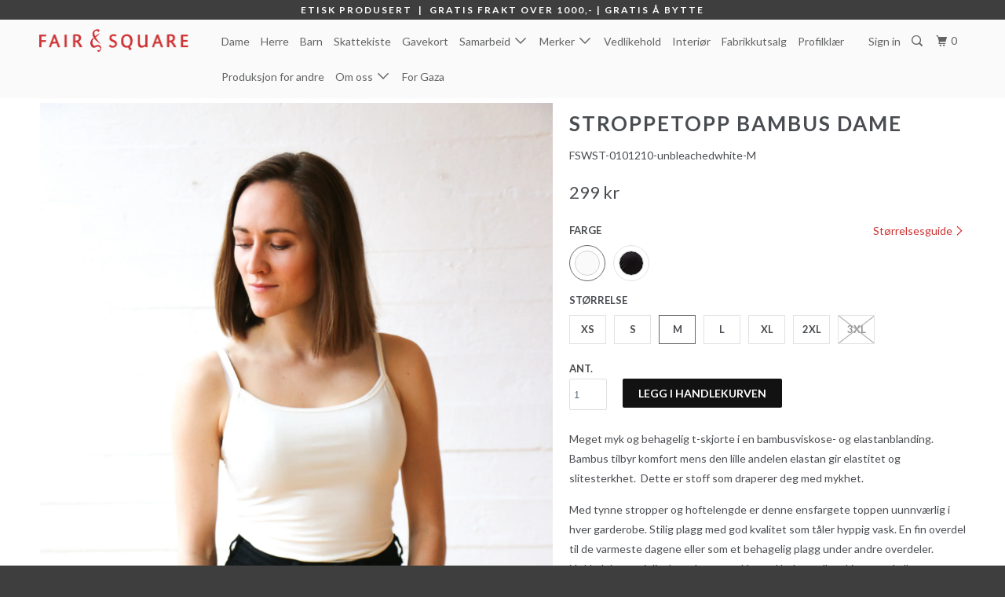

--- FILE ---
content_type: text/html; charset=utf-8
request_url: https://fairandsquare.no/products/wtt002
body_size: 56288
content:
<!DOCTYPE html>
<!--[if lt IE 7 ]><html class="ie ie6" lang="nb"> <![endif]-->
<!--[if IE 7 ]><html class="ie ie7" lang="nb"> <![endif]-->
<!--[if IE 8 ]><html class="ie ie8" lang="nb"> <![endif]-->
<!--[if IE 9 ]><html class="ie ie9" lang="nb"> <![endif]-->
<!--[if (gte IE 10)|!(IE)]><!--><html lang="nb"> <!--<![endif]-->
  <head>
    
    <meta charset="utf-8">
    <meta name="facebook-domain-verification" content="unkwmzh4d156rjx6lr4q37y27fy07n" />

    <meta http-equiv="cleartype" content="on">
    <meta name="robots" content="index,follow">

    
    <title>Stroppetopp bambus dame - Fair &amp; Square</title>

    
      <meta name="description" content="Meget myk og behagelig t-skjorte i en bambusviskose- og elastanblanding. Bambus tilbyr komfort mens den lille andelen elastan gir elastitet og slitesterkhet.  Dette er stoff som draperer deg med mykhet. Med tynne stropper og hoftelengde er denne ensfargete toppen uunnværlig i hver garderobe. Stilig plagg med god kvalit" />
    

    <!-- Custom Fonts -->
    
      <link href="//fonts.googleapis.com/css?family=.|Lato:light,normal,bold|Lato:light,normal,bold|Lato:light,normal,bold|Open+Sans:light,normal,bold|Lato:light,normal,bold" rel="stylesheet" type="text/css" />
    

    

<meta name="author" content="Fair &amp; Square">
<meta property="og:url" content="https://fairandsquare.no/products/wtt002">
<meta property="og:site_name" content="Fair &amp; Square">


  <meta property="og:type" content="product">
  <meta property="og:title" content="Stroppetopp bambus dame">
  
    <meta property="og:image" content="http://fairandsquare.no/cdn/shop/products/hvittopp_600x.png?v=1603979428">
    <meta property="og:image:secure_url" content="https://fairandsquare.no/cdn/shop/products/hvittopp_600x.png?v=1603979428">
    
  
    <meta property="og:image" content="http://fairandsquare.no/cdn/shop/products/IMG_0676_600x.jpg?v=1603979478">
    <meta property="og:image:secure_url" content="https://fairandsquare.no/cdn/shop/products/IMG_0676_600x.jpg?v=1603979478">
    
  
    <meta property="og:image" content="http://fairandsquare.no/cdn/shop/products/Bilde18.10.2020_110453_600x.jpg?v=1603979428">
    <meta property="og:image:secure_url" content="https://fairandsquare.no/cdn/shop/products/Bilde18.10.2020_110453_600x.jpg?v=1603979428">
    
  
  <meta property="og:price:amount" content="299">
  <meta property="og:price:currency" content="NOK">


  <meta property="og:description" content="Meget myk og behagelig t-skjorte i en bambusviskose- og elastanblanding. Bambus tilbyr komfort mens den lille andelen elastan gir elastitet og slitesterkhet.  Dette er stoff som draperer deg med mykhet. Med tynne stropper og hoftelengde er denne ensfargete toppen uunnværlig i hver garderobe. Stilig plagg med god kvalit">




<meta name="twitter:card" content="summary">

  <meta name="twitter:title" content="Stroppetopp bambus dame">
  <meta name="twitter:description" content="
Meget myk og behagelig t-skjorte i en bambusviskose- og elastanblanding. Bambus tilbyr komfort mens den lille andelen elastan gir elastitet og slitesterkhet.  Dette er stoff som draperer deg med mykhet.
Med tynne stropper og hoftelengde er denne ensfargete toppen uunnværlig i hver garderobe. Stilig plagg med god kvalitet som tåler hyppig vask. En fin overdel til de varmeste dagene eller som et behagelig plagg under andre overdeler. Nøkkelplagget i ditt hverdagsantrekk, med bukser eller skjørt, med eller uten tilbehør, under en blazer eller en kjole… mulighetene er utallige!



Materiale og vedlikehold:

Laget 97% bambusviskose og 3% elastan.
Anbefalt 30 grader, ingen tørketrommel.
Krymper ikke.

Passform:

Litt innsving


Leveranse:


6-10 virkedager  | ✓ På lager
Gratis å bytte størrelse.

Fair &amp;amp; Square:

Bambusviskose fordi bambus vokser fort med lite vann og sprøytemidler.
Produsert under gode arbeidsforhold av oss.


">
  <meta name="twitter:image" content="https://fairandsquare.no/cdn/shop/products/hvittopp_240x.png?v=1603979428">
  <meta name="twitter:image:width" content="240">
  <meta name="twitter:image:height" content="240">


    
    

    <!-- Mobile Specific Metas -->
    <meta name="HandheldFriendly" content="True">
    <meta name="MobileOptimized" content="320">
    <meta name="viewport" content="width=device-width,initial-scale=1">
    <meta name="theme-color" content="#ffffff">

    <!-- Stylesheets for Parallax 3.3.0 -->
    <link href="//fairandsquare.no/cdn/shop/t/30/assets/styles.scss.css?v=55380707175917892961701084428" rel="stylesheet" type="text/css" media="all" />

    
      <link rel="shortcut icon" type="image/x-icon" href="//fairandsquare.no/cdn/shop/files/Favicon_FS2-01_32x32.png?v=1613156093">
    

    <link rel="canonical" href="https://fairandsquare.no/products/wtt002" />

    

    <script src="//fairandsquare.no/cdn/shop/t/30/assets/app.js?v=184058446798569529831682605030" type="text/javascript"></script>

    <!--[if lte IE 8]>
      <link href="//fairandsquare.no/cdn/shop/t/30/assets/ie.css?v=1024305471161636101509620574" rel="stylesheet" type="text/css" media="all" />
      <script src="//fairandsquare.no/cdn/shop/t/30/assets/skrollr.ie.js?v=116292453382836155221509620570" type="text/javascript"></script>
    <![endif]-->

    <script>window.performance && window.performance.mark && window.performance.mark('shopify.content_for_header.start');</script><meta id="shopify-digital-wallet" name="shopify-digital-wallet" content="/19483711/digital_wallets/dialog">
<meta name="shopify-checkout-api-token" content="044496747fa9944f0bc61a7ee87e74a0">
<meta id="in-context-paypal-metadata" data-shop-id="19483711" data-venmo-supported="false" data-environment="production" data-locale="en_US" data-paypal-v4="true" data-currency="NOK">
<link rel="alternate" type="application/json+oembed" href="https://fairandsquare.no/products/wtt002.oembed">
<script async="async" src="/checkouts/internal/preloads.js?locale=nb-NO"></script>
<script id="shopify-features" type="application/json">{"accessToken":"044496747fa9944f0bc61a7ee87e74a0","betas":["rich-media-storefront-analytics"],"domain":"fairandsquare.no","predictiveSearch":true,"shopId":19483711,"locale":"nb"}</script>
<script>var Shopify = Shopify || {};
Shopify.shop = "fair-square-norge.myshopify.com";
Shopify.locale = "nb";
Shopify.currency = {"active":"NOK","rate":"1.0"};
Shopify.country = "NO";
Shopify.theme = {"name":"Oppdatert 19.10.18","id":6875873319,"schema_name":"Parallax","schema_version":"3.3.0","theme_store_id":null,"role":"main"};
Shopify.theme.handle = "null";
Shopify.theme.style = {"id":null,"handle":null};
Shopify.cdnHost = "fairandsquare.no/cdn";
Shopify.routes = Shopify.routes || {};
Shopify.routes.root = "/";</script>
<script type="module">!function(o){(o.Shopify=o.Shopify||{}).modules=!0}(window);</script>
<script>!function(o){function n(){var o=[];function n(){o.push(Array.prototype.slice.apply(arguments))}return n.q=o,n}var t=o.Shopify=o.Shopify||{};t.loadFeatures=n(),t.autoloadFeatures=n()}(window);</script>
<script id="shop-js-analytics" type="application/json">{"pageType":"product"}</script>
<script defer="defer" async type="module" src="//fairandsquare.no/cdn/shopifycloud/shop-js/modules/v2/client.init-shop-cart-sync_Cq55waMD.nb.esm.js"></script>
<script defer="defer" async type="module" src="//fairandsquare.no/cdn/shopifycloud/shop-js/modules/v2/chunk.common_DIOnffBL.esm.js"></script>
<script defer="defer" async type="module" src="//fairandsquare.no/cdn/shopifycloud/shop-js/modules/v2/chunk.modal_DOnzx6pZ.esm.js"></script>
<script type="module">
  await import("//fairandsquare.no/cdn/shopifycloud/shop-js/modules/v2/client.init-shop-cart-sync_Cq55waMD.nb.esm.js");
await import("//fairandsquare.no/cdn/shopifycloud/shop-js/modules/v2/chunk.common_DIOnffBL.esm.js");
await import("//fairandsquare.no/cdn/shopifycloud/shop-js/modules/v2/chunk.modal_DOnzx6pZ.esm.js");

  window.Shopify.SignInWithShop?.initShopCartSync?.({"fedCMEnabled":true,"windoidEnabled":true});

</script>
<script>(function() {
  var isLoaded = false;
  function asyncLoad() {
    if (isLoaded) return;
    isLoaded = true;
    var urls = ["https:\/\/platform-api.sharethis.com\/js\/sharethis.js?shop=fair-square-norge.myshopify.com#property=611f6550a3aee000125e6f35\u0026product=sticky-share-buttons\u0026ver=1629470029","https:\/\/chimpstatic.com\/mcjs-connected\/js\/users\/b87a7152ff819661e467db3be\/d6c0e94c1673052775a5144c3.js?shop=fair-square-norge.myshopify.com","\/\/backinstock.useamp.com\/widget\/77208_1767159636.js?category=bis\u0026v=6\u0026shop=fair-square-norge.myshopify.com"];
    for (var i = 0; i < urls.length; i++) {
      var s = document.createElement('script');
      s.type = 'text/javascript';
      s.async = true;
      s.src = urls[i];
      var x = document.getElementsByTagName('script')[0];
      x.parentNode.insertBefore(s, x);
    }
  };
  if(window.attachEvent) {
    window.attachEvent('onload', asyncLoad);
  } else {
    window.addEventListener('load', asyncLoad, false);
  }
})();</script>
<script id="__st">var __st={"a":19483711,"offset":3600,"reqid":"a8aeda72-370a-428d-afc5-0c19ff4abd7d-1769272184","pageurl":"fairandsquare.no\/products\/wtt002","u":"772482bd2c26","p":"product","rtyp":"product","rid":112516104219};</script>
<script>window.ShopifyPaypalV4VisibilityTracking = true;</script>
<script id="captcha-bootstrap">!function(){'use strict';const t='contact',e='account',n='new_comment',o=[[t,t],['blogs',n],['comments',n],[t,'customer']],c=[[e,'customer_login'],[e,'guest_login'],[e,'recover_customer_password'],[e,'create_customer']],r=t=>t.map((([t,e])=>`form[action*='/${t}']:not([data-nocaptcha='true']) input[name='form_type'][value='${e}']`)).join(','),a=t=>()=>t?[...document.querySelectorAll(t)].map((t=>t.form)):[];function s(){const t=[...o],e=r(t);return a(e)}const i='password',u='form_key',d=['recaptcha-v3-token','g-recaptcha-response','h-captcha-response',i],f=()=>{try{return window.sessionStorage}catch{return}},m='__shopify_v',_=t=>t.elements[u];function p(t,e,n=!1){try{const o=window.sessionStorage,c=JSON.parse(o.getItem(e)),{data:r}=function(t){const{data:e,action:n}=t;return t[m]||n?{data:e,action:n}:{data:t,action:n}}(c);for(const[e,n]of Object.entries(r))t.elements[e]&&(t.elements[e].value=n);n&&o.removeItem(e)}catch(o){console.error('form repopulation failed',{error:o})}}const l='form_type',E='cptcha';function T(t){t.dataset[E]=!0}const w=window,h=w.document,L='Shopify',v='ce_forms',y='captcha';let A=!1;((t,e)=>{const n=(g='f06e6c50-85a8-45c8-87d0-21a2b65856fe',I='https://cdn.shopify.com/shopifycloud/storefront-forms-hcaptcha/ce_storefront_forms_captcha_hcaptcha.v1.5.2.iife.js',D={infoText:'Beskyttet av hCaptcha',privacyText:'Personvern',termsText:'Vilkår'},(t,e,n)=>{const o=w[L][v],c=o.bindForm;if(c)return c(t,g,e,D).then(n);var r;o.q.push([[t,g,e,D],n]),r=I,A||(h.body.append(Object.assign(h.createElement('script'),{id:'captcha-provider',async:!0,src:r})),A=!0)});var g,I,D;w[L]=w[L]||{},w[L][v]=w[L][v]||{},w[L][v].q=[],w[L][y]=w[L][y]||{},w[L][y].protect=function(t,e){n(t,void 0,e),T(t)},Object.freeze(w[L][y]),function(t,e,n,w,h,L){const[v,y,A,g]=function(t,e,n){const i=e?o:[],u=t?c:[],d=[...i,...u],f=r(d),m=r(i),_=r(d.filter((([t,e])=>n.includes(e))));return[a(f),a(m),a(_),s()]}(w,h,L),I=t=>{const e=t.target;return e instanceof HTMLFormElement?e:e&&e.form},D=t=>v().includes(t);t.addEventListener('submit',(t=>{const e=I(t);if(!e)return;const n=D(e)&&!e.dataset.hcaptchaBound&&!e.dataset.recaptchaBound,o=_(e),c=g().includes(e)&&(!o||!o.value);(n||c)&&t.preventDefault(),c&&!n&&(function(t){try{if(!f())return;!function(t){const e=f();if(!e)return;const n=_(t);if(!n)return;const o=n.value;o&&e.removeItem(o)}(t);const e=Array.from(Array(32),(()=>Math.random().toString(36)[2])).join('');!function(t,e){_(t)||t.append(Object.assign(document.createElement('input'),{type:'hidden',name:u})),t.elements[u].value=e}(t,e),function(t,e){const n=f();if(!n)return;const o=[...t.querySelectorAll(`input[type='${i}']`)].map((({name:t})=>t)),c=[...d,...o],r={};for(const[a,s]of new FormData(t).entries())c.includes(a)||(r[a]=s);n.setItem(e,JSON.stringify({[m]:1,action:t.action,data:r}))}(t,e)}catch(e){console.error('failed to persist form',e)}}(e),e.submit())}));const S=(t,e)=>{t&&!t.dataset[E]&&(n(t,e.some((e=>e===t))),T(t))};for(const o of['focusin','change'])t.addEventListener(o,(t=>{const e=I(t);D(e)&&S(e,y())}));const B=e.get('form_key'),M=e.get(l),P=B&&M;t.addEventListener('DOMContentLoaded',(()=>{const t=y();if(P)for(const e of t)e.elements[l].value===M&&p(e,B);[...new Set([...A(),...v().filter((t=>'true'===t.dataset.shopifyCaptcha))])].forEach((e=>S(e,t)))}))}(h,new URLSearchParams(w.location.search),n,t,e,['guest_login'])})(!0,!0)}();</script>
<script integrity="sha256-4kQ18oKyAcykRKYeNunJcIwy7WH5gtpwJnB7kiuLZ1E=" data-source-attribution="shopify.loadfeatures" defer="defer" src="//fairandsquare.no/cdn/shopifycloud/storefront/assets/storefront/load_feature-a0a9edcb.js" crossorigin="anonymous"></script>
<script data-source-attribution="shopify.dynamic_checkout.dynamic.init">var Shopify=Shopify||{};Shopify.PaymentButton=Shopify.PaymentButton||{isStorefrontPortableWallets:!0,init:function(){window.Shopify.PaymentButton.init=function(){};var t=document.createElement("script");t.src="https://fairandsquare.no/cdn/shopifycloud/portable-wallets/latest/portable-wallets.nb.js",t.type="module",document.head.appendChild(t)}};
</script>
<script data-source-attribution="shopify.dynamic_checkout.buyer_consent">
  function portableWalletsHideBuyerConsent(e){var t=document.getElementById("shopify-buyer-consent"),n=document.getElementById("shopify-subscription-policy-button");t&&n&&(t.classList.add("hidden"),t.setAttribute("aria-hidden","true"),n.removeEventListener("click",e))}function portableWalletsShowBuyerConsent(e){var t=document.getElementById("shopify-buyer-consent"),n=document.getElementById("shopify-subscription-policy-button");t&&n&&(t.classList.remove("hidden"),t.removeAttribute("aria-hidden"),n.addEventListener("click",e))}window.Shopify?.PaymentButton&&(window.Shopify.PaymentButton.hideBuyerConsent=portableWalletsHideBuyerConsent,window.Shopify.PaymentButton.showBuyerConsent=portableWalletsShowBuyerConsent);
</script>
<script data-source-attribution="shopify.dynamic_checkout.cart.bootstrap">document.addEventListener("DOMContentLoaded",(function(){function t(){return document.querySelector("shopify-accelerated-checkout-cart, shopify-accelerated-checkout")}if(t())Shopify.PaymentButton.init();else{new MutationObserver((function(e,n){t()&&(Shopify.PaymentButton.init(),n.disconnect())})).observe(document.body,{childList:!0,subtree:!0})}}));
</script>
<link id="shopify-accelerated-checkout-styles" rel="stylesheet" media="screen" href="https://fairandsquare.no/cdn/shopifycloud/portable-wallets/latest/accelerated-checkout-backwards-compat.css" crossorigin="anonymous">
<style id="shopify-accelerated-checkout-cart">
        #shopify-buyer-consent {
  margin-top: 1em;
  display: inline-block;
  width: 100%;
}

#shopify-buyer-consent.hidden {
  display: none;
}

#shopify-subscription-policy-button {
  background: none;
  border: none;
  padding: 0;
  text-decoration: underline;
  font-size: inherit;
  cursor: pointer;
}

#shopify-subscription-policy-button::before {
  box-shadow: none;
}

      </style>

<script>window.performance && window.performance.mark && window.performance.mark('shopify.content_for_header.end');</script>
    
    <script src="https://use.typekit.net/zna3cif.js"></script>
<script>try{Typekit.load({ async: true });}catch(e){}</script>
    
  <link href="//fairandsquare.no/cdn/shop/t/30/assets/crowdfunder.scss.css?v=10186879449654909231533830976" rel="stylesheet" type="text/css" media="all" />
    
  <link href="https://monorail-edge.shopifysvc.com" rel="dns-prefetch">
<script>(function(){if ("sendBeacon" in navigator && "performance" in window) {try {var session_token_from_headers = performance.getEntriesByType('navigation')[0].serverTiming.find(x => x.name == '_s').description;} catch {var session_token_from_headers = undefined;}var session_cookie_matches = document.cookie.match(/_shopify_s=([^;]*)/);var session_token_from_cookie = session_cookie_matches && session_cookie_matches.length === 2 ? session_cookie_matches[1] : "";var session_token = session_token_from_headers || session_token_from_cookie || "";function handle_abandonment_event(e) {var entries = performance.getEntries().filter(function(entry) {return /monorail-edge.shopifysvc.com/.test(entry.name);});if (!window.abandonment_tracked && entries.length === 0) {window.abandonment_tracked = true;var currentMs = Date.now();var navigation_start = performance.timing.navigationStart;var payload = {shop_id: 19483711,url: window.location.href,navigation_start,duration: currentMs - navigation_start,session_token,page_type: "product"};window.navigator.sendBeacon("https://monorail-edge.shopifysvc.com/v1/produce", JSON.stringify({schema_id: "online_store_buyer_site_abandonment/1.1",payload: payload,metadata: {event_created_at_ms: currentMs,event_sent_at_ms: currentMs}}));}}window.addEventListener('pagehide', handle_abandonment_event);}}());</script>
<script id="web-pixels-manager-setup">(function e(e,d,r,n,o){if(void 0===o&&(o={}),!Boolean(null===(a=null===(i=window.Shopify)||void 0===i?void 0:i.analytics)||void 0===a?void 0:a.replayQueue)){var i,a;window.Shopify=window.Shopify||{};var t=window.Shopify;t.analytics=t.analytics||{};var s=t.analytics;s.replayQueue=[],s.publish=function(e,d,r){return s.replayQueue.push([e,d,r]),!0};try{self.performance.mark("wpm:start")}catch(e){}var l=function(){var e={modern:/Edge?\/(1{2}[4-9]|1[2-9]\d|[2-9]\d{2}|\d{4,})\.\d+(\.\d+|)|Firefox\/(1{2}[4-9]|1[2-9]\d|[2-9]\d{2}|\d{4,})\.\d+(\.\d+|)|Chrom(ium|e)\/(9{2}|\d{3,})\.\d+(\.\d+|)|(Maci|X1{2}).+ Version\/(15\.\d+|(1[6-9]|[2-9]\d|\d{3,})\.\d+)([,.]\d+|)( \(\w+\)|)( Mobile\/\w+|) Safari\/|Chrome.+OPR\/(9{2}|\d{3,})\.\d+\.\d+|(CPU[ +]OS|iPhone[ +]OS|CPU[ +]iPhone|CPU IPhone OS|CPU iPad OS)[ +]+(15[._]\d+|(1[6-9]|[2-9]\d|\d{3,})[._]\d+)([._]\d+|)|Android:?[ /-](13[3-9]|1[4-9]\d|[2-9]\d{2}|\d{4,})(\.\d+|)(\.\d+|)|Android.+Firefox\/(13[5-9]|1[4-9]\d|[2-9]\d{2}|\d{4,})\.\d+(\.\d+|)|Android.+Chrom(ium|e)\/(13[3-9]|1[4-9]\d|[2-9]\d{2}|\d{4,})\.\d+(\.\d+|)|SamsungBrowser\/([2-9]\d|\d{3,})\.\d+/,legacy:/Edge?\/(1[6-9]|[2-9]\d|\d{3,})\.\d+(\.\d+|)|Firefox\/(5[4-9]|[6-9]\d|\d{3,})\.\d+(\.\d+|)|Chrom(ium|e)\/(5[1-9]|[6-9]\d|\d{3,})\.\d+(\.\d+|)([\d.]+$|.*Safari\/(?![\d.]+ Edge\/[\d.]+$))|(Maci|X1{2}).+ Version\/(10\.\d+|(1[1-9]|[2-9]\d|\d{3,})\.\d+)([,.]\d+|)( \(\w+\)|)( Mobile\/\w+|) Safari\/|Chrome.+OPR\/(3[89]|[4-9]\d|\d{3,})\.\d+\.\d+|(CPU[ +]OS|iPhone[ +]OS|CPU[ +]iPhone|CPU IPhone OS|CPU iPad OS)[ +]+(10[._]\d+|(1[1-9]|[2-9]\d|\d{3,})[._]\d+)([._]\d+|)|Android:?[ /-](13[3-9]|1[4-9]\d|[2-9]\d{2}|\d{4,})(\.\d+|)(\.\d+|)|Mobile Safari.+OPR\/([89]\d|\d{3,})\.\d+\.\d+|Android.+Firefox\/(13[5-9]|1[4-9]\d|[2-9]\d{2}|\d{4,})\.\d+(\.\d+|)|Android.+Chrom(ium|e)\/(13[3-9]|1[4-9]\d|[2-9]\d{2}|\d{4,})\.\d+(\.\d+|)|Android.+(UC? ?Browser|UCWEB|U3)[ /]?(15\.([5-9]|\d{2,})|(1[6-9]|[2-9]\d|\d{3,})\.\d+)\.\d+|SamsungBrowser\/(5\.\d+|([6-9]|\d{2,})\.\d+)|Android.+MQ{2}Browser\/(14(\.(9|\d{2,})|)|(1[5-9]|[2-9]\d|\d{3,})(\.\d+|))(\.\d+|)|K[Aa][Ii]OS\/(3\.\d+|([4-9]|\d{2,})\.\d+)(\.\d+|)/},d=e.modern,r=e.legacy,n=navigator.userAgent;return n.match(d)?"modern":n.match(r)?"legacy":"unknown"}(),u="modern"===l?"modern":"legacy",c=(null!=n?n:{modern:"",legacy:""})[u],f=function(e){return[e.baseUrl,"/wpm","/b",e.hashVersion,"modern"===e.buildTarget?"m":"l",".js"].join("")}({baseUrl:d,hashVersion:r,buildTarget:u}),m=function(e){var d=e.version,r=e.bundleTarget,n=e.surface,o=e.pageUrl,i=e.monorailEndpoint;return{emit:function(e){var a=e.status,t=e.errorMsg,s=(new Date).getTime(),l=JSON.stringify({metadata:{event_sent_at_ms:s},events:[{schema_id:"web_pixels_manager_load/3.1",payload:{version:d,bundle_target:r,page_url:o,status:a,surface:n,error_msg:t},metadata:{event_created_at_ms:s}}]});if(!i)return console&&console.warn&&console.warn("[Web Pixels Manager] No Monorail endpoint provided, skipping logging."),!1;try{return self.navigator.sendBeacon.bind(self.navigator)(i,l)}catch(e){}var u=new XMLHttpRequest;try{return u.open("POST",i,!0),u.setRequestHeader("Content-Type","text/plain"),u.send(l),!0}catch(e){return console&&console.warn&&console.warn("[Web Pixels Manager] Got an unhandled error while logging to Monorail."),!1}}}}({version:r,bundleTarget:l,surface:e.surface,pageUrl:self.location.href,monorailEndpoint:e.monorailEndpoint});try{o.browserTarget=l,function(e){var d=e.src,r=e.async,n=void 0===r||r,o=e.onload,i=e.onerror,a=e.sri,t=e.scriptDataAttributes,s=void 0===t?{}:t,l=document.createElement("script"),u=document.querySelector("head"),c=document.querySelector("body");if(l.async=n,l.src=d,a&&(l.integrity=a,l.crossOrigin="anonymous"),s)for(var f in s)if(Object.prototype.hasOwnProperty.call(s,f))try{l.dataset[f]=s[f]}catch(e){}if(o&&l.addEventListener("load",o),i&&l.addEventListener("error",i),u)u.appendChild(l);else{if(!c)throw new Error("Did not find a head or body element to append the script");c.appendChild(l)}}({src:f,async:!0,onload:function(){if(!function(){var e,d;return Boolean(null===(d=null===(e=window.Shopify)||void 0===e?void 0:e.analytics)||void 0===d?void 0:d.initialized)}()){var d=window.webPixelsManager.init(e)||void 0;if(d){var r=window.Shopify.analytics;r.replayQueue.forEach((function(e){var r=e[0],n=e[1],o=e[2];d.publishCustomEvent(r,n,o)})),r.replayQueue=[],r.publish=d.publishCustomEvent,r.visitor=d.visitor,r.initialized=!0}}},onerror:function(){return m.emit({status:"failed",errorMsg:"".concat(f," has failed to load")})},sri:function(e){var d=/^sha384-[A-Za-z0-9+/=]+$/;return"string"==typeof e&&d.test(e)}(c)?c:"",scriptDataAttributes:o}),m.emit({status:"loading"})}catch(e){m.emit({status:"failed",errorMsg:(null==e?void 0:e.message)||"Unknown error"})}}})({shopId: 19483711,storefrontBaseUrl: "https://fairandsquare.no",extensionsBaseUrl: "https://extensions.shopifycdn.com/cdn/shopifycloud/web-pixels-manager",monorailEndpoint: "https://monorail-edge.shopifysvc.com/unstable/produce_batch",surface: "storefront-renderer",enabledBetaFlags: ["2dca8a86"],webPixelsConfigList: [{"id":"115802155","configuration":"{\"pixel_id\":\"758051374812811\",\"pixel_type\":\"facebook_pixel\",\"metaapp_system_user_token\":\"-\"}","eventPayloadVersion":"v1","runtimeContext":"OPEN","scriptVersion":"ca16bc87fe92b6042fbaa3acc2fbdaa6","type":"APP","apiClientId":2329312,"privacyPurposes":["ANALYTICS","MARKETING","SALE_OF_DATA"],"dataSharingAdjustments":{"protectedCustomerApprovalScopes":["read_customer_address","read_customer_email","read_customer_name","read_customer_personal_data","read_customer_phone"]}},{"id":"84672555","eventPayloadVersion":"v1","runtimeContext":"LAX","scriptVersion":"1","type":"CUSTOM","privacyPurposes":["ANALYTICS"],"name":"Google Analytics tag (migrated)"},{"id":"shopify-app-pixel","configuration":"{}","eventPayloadVersion":"v1","runtimeContext":"STRICT","scriptVersion":"0450","apiClientId":"shopify-pixel","type":"APP","privacyPurposes":["ANALYTICS","MARKETING"]},{"id":"shopify-custom-pixel","eventPayloadVersion":"v1","runtimeContext":"LAX","scriptVersion":"0450","apiClientId":"shopify-pixel","type":"CUSTOM","privacyPurposes":["ANALYTICS","MARKETING"]}],isMerchantRequest: false,initData: {"shop":{"name":"Fair \u0026 Square","paymentSettings":{"currencyCode":"NOK"},"myshopifyDomain":"fair-square-norge.myshopify.com","countryCode":"NO","storefrontUrl":"https:\/\/fairandsquare.no"},"customer":null,"cart":null,"checkout":null,"productVariants":[{"price":{"amount":299.0,"currencyCode":"NOK"},"product":{"title":"Stroppetopp bambus dame","vendor":"Fair \u0026 Square","id":"112516104219","untranslatedTitle":"Stroppetopp bambus dame","url":"\/products\/wtt002","type":"Overdeler"},"id":"16184462245931","image":{"src":"\/\/fairandsquare.no\/cdn\/shop\/products\/IMG_0676.jpg?v=1603979478"},"sku":"FSWST-0101210-unbleachedwhite-XS","title":"Ubleket hvit \/ XS","untranslatedTitle":"Ubleket hvit \/ XS"},{"price":{"amount":299.0,"currencyCode":"NOK"},"product":{"title":"Stroppetopp bambus dame","vendor":"Fair \u0026 Square","id":"112516104219","untranslatedTitle":"Stroppetopp bambus dame","url":"\/products\/wtt002","type":"Overdeler"},"id":"16184462278699","image":{"src":"\/\/fairandsquare.no\/cdn\/shop\/products\/IMG_0676.jpg?v=1603979478"},"sku":"FSWST-0101210-unbleachedwhite-S","title":"Ubleket hvit \/ S","untranslatedTitle":"Ubleket hvit \/ S"},{"price":{"amount":299.0,"currencyCode":"NOK"},"product":{"title":"Stroppetopp bambus dame","vendor":"Fair \u0026 Square","id":"112516104219","untranslatedTitle":"Stroppetopp bambus dame","url":"\/products\/wtt002","type":"Overdeler"},"id":"16184462344235","image":{"src":"\/\/fairandsquare.no\/cdn\/shop\/products\/IMG_0676.jpg?v=1603979478"},"sku":"FSWST-0101210-unbleachedwhite-M","title":"Ubleket hvit \/ M","untranslatedTitle":"Ubleket hvit \/ M"},{"price":{"amount":299.0,"currencyCode":"NOK"},"product":{"title":"Stroppetopp bambus dame","vendor":"Fair \u0026 Square","id":"112516104219","untranslatedTitle":"Stroppetopp bambus dame","url":"\/products\/wtt002","type":"Overdeler"},"id":"16184462409771","image":{"src":"\/\/fairandsquare.no\/cdn\/shop\/products\/IMG_0676.jpg?v=1603979478"},"sku":"FSWST-0101210-unbleachedwhite-L","title":"Ubleket hvit \/ L","untranslatedTitle":"Ubleket hvit \/ L"},{"price":{"amount":299.0,"currencyCode":"NOK"},"product":{"title":"Stroppetopp bambus dame","vendor":"Fair \u0026 Square","id":"112516104219","untranslatedTitle":"Stroppetopp bambus dame","url":"\/products\/wtt002","type":"Overdeler"},"id":"16184462442539","image":{"src":"\/\/fairandsquare.no\/cdn\/shop\/products\/IMG_0676.jpg?v=1603979478"},"sku":"FSWST-0101210-unbleachedwhite-XL","title":"Ubleket hvit \/ XL","untranslatedTitle":"Ubleket hvit \/ XL"},{"price":{"amount":299.0,"currencyCode":"NOK"},"product":{"title":"Stroppetopp bambus dame","vendor":"Fair \u0026 Square","id":"112516104219","untranslatedTitle":"Stroppetopp bambus dame","url":"\/products\/wtt002","type":"Overdeler"},"id":"40939941888043","image":{"src":"\/\/fairandsquare.no\/cdn\/shop\/products\/IMG_0676.jpg?v=1603979478"},"sku":"FSWST-0101210-unbleachedwhite-2XL","title":"Ubleket hvit \/ 2XL","untranslatedTitle":"Ubleket hvit \/ 2XL"},{"price":{"amount":299.0,"currencyCode":"NOK"},"product":{"title":"Stroppetopp bambus dame","vendor":"Fair \u0026 Square","id":"112516104219","untranslatedTitle":"Stroppetopp bambus dame","url":"\/products\/wtt002","type":"Overdeler"},"id":"1224519942171","image":{"src":"\/\/fairandsquare.no\/cdn\/shop\/products\/WTT002-Svart-1_copy.jpg?v=1603979312"},"sku":"FSWST-0101210-black-XS","title":"Svart \/ XS","untranslatedTitle":"Svart \/ XS"},{"price":{"amount":299.0,"currencyCode":"NOK"},"product":{"title":"Stroppetopp bambus dame","vendor":"Fair \u0026 Square","id":"112516104219","untranslatedTitle":"Stroppetopp bambus dame","url":"\/products\/wtt002","type":"Overdeler"},"id":"1224519974939","image":{"src":"\/\/fairandsquare.no\/cdn\/shop\/products\/WTT002-Svart-1_copy.jpg?v=1603979312"},"sku":"FSWST-0101210-black-S","title":"Svart \/ S","untranslatedTitle":"Svart \/ S"},{"price":{"amount":299.0,"currencyCode":"NOK"},"product":{"title":"Stroppetopp bambus dame","vendor":"Fair \u0026 Square","id":"112516104219","untranslatedTitle":"Stroppetopp bambus dame","url":"\/products\/wtt002","type":"Overdeler"},"id":"1224520007707","image":{"src":"\/\/fairandsquare.no\/cdn\/shop\/products\/WTT002-Svart-1_copy.jpg?v=1603979312"},"sku":"FSWST-0101210-black-M","title":"Svart \/ M","untranslatedTitle":"Svart \/ M"},{"price":{"amount":299.0,"currencyCode":"NOK"},"product":{"title":"Stroppetopp bambus dame","vendor":"Fair \u0026 Square","id":"112516104219","untranslatedTitle":"Stroppetopp bambus dame","url":"\/products\/wtt002","type":"Overdeler"},"id":"1224520040475","image":{"src":"\/\/fairandsquare.no\/cdn\/shop\/products\/WTT002-Svart-1_copy.jpg?v=1603979312"},"sku":"FSWST-0101210-black-L","title":"Svart \/ L","untranslatedTitle":"Svart \/ L"},{"price":{"amount":299.0,"currencyCode":"NOK"},"product":{"title":"Stroppetopp bambus dame","vendor":"Fair \u0026 Square","id":"112516104219","untranslatedTitle":"Stroppetopp bambus dame","url":"\/products\/wtt002","type":"Overdeler"},"id":"1224520073243","image":{"src":"\/\/fairandsquare.no\/cdn\/shop\/products\/WTT002-Svart-1_copy.jpg?v=1603979312"},"sku":"FSWST-0101210-black-XL","title":"Svart \/ XL","untranslatedTitle":"Svart \/ XL"},{"price":{"amount":299.0,"currencyCode":"NOK"},"product":{"title":"Stroppetopp bambus dame","vendor":"Fair \u0026 Square","id":"112516104219","untranslatedTitle":"Stroppetopp bambus dame","url":"\/products\/wtt002","type":"Overdeler"},"id":"1224520106011","image":{"src":"\/\/fairandsquare.no\/cdn\/shop\/products\/WTT002-Svart-1_copy.jpg?v=1603979312"},"sku":"FSWST-0101210-black-2XL","title":"Svart \/ 2XL","untranslatedTitle":"Svart \/ 2XL"},{"price":{"amount":299.0,"currencyCode":"NOK"},"product":{"title":"Stroppetopp bambus dame","vendor":"Fair \u0026 Square","id":"112516104219","untranslatedTitle":"Stroppetopp bambus dame","url":"\/products\/wtt002","type":"Overdeler"},"id":"40943422505003","image":{"src":"\/\/fairandsquare.no\/cdn\/shop\/products\/WTT002-Svart-1_copy.jpg?v=1603979312"},"sku":"","title":"Svart \/ 3XL","untranslatedTitle":"Svart \/ 3XL"}],"purchasingCompany":null},},"https://fairandsquare.no/cdn","fcfee988w5aeb613cpc8e4bc33m6693e112",{"modern":"","legacy":""},{"shopId":"19483711","storefrontBaseUrl":"https:\/\/fairandsquare.no","extensionBaseUrl":"https:\/\/extensions.shopifycdn.com\/cdn\/shopifycloud\/web-pixels-manager","surface":"storefront-renderer","enabledBetaFlags":"[\"2dca8a86\"]","isMerchantRequest":"false","hashVersion":"fcfee988w5aeb613cpc8e4bc33m6693e112","publish":"custom","events":"[[\"page_viewed\",{}],[\"product_viewed\",{\"productVariant\":{\"price\":{\"amount\":299.0,\"currencyCode\":\"NOK\"},\"product\":{\"title\":\"Stroppetopp bambus dame\",\"vendor\":\"Fair \u0026 Square\",\"id\":\"112516104219\",\"untranslatedTitle\":\"Stroppetopp bambus dame\",\"url\":\"\/products\/wtt002\",\"type\":\"Overdeler\"},\"id\":\"16184462344235\",\"image\":{\"src\":\"\/\/fairandsquare.no\/cdn\/shop\/products\/IMG_0676.jpg?v=1603979478\"},\"sku\":\"FSWST-0101210-unbleachedwhite-M\",\"title\":\"Ubleket hvit \/ M\",\"untranslatedTitle\":\"Ubleket hvit \/ M\"}}]]"});</script><script>
  window.ShopifyAnalytics = window.ShopifyAnalytics || {};
  window.ShopifyAnalytics.meta = window.ShopifyAnalytics.meta || {};
  window.ShopifyAnalytics.meta.currency = 'NOK';
  var meta = {"product":{"id":112516104219,"gid":"gid:\/\/shopify\/Product\/112516104219","vendor":"Fair \u0026 Square","type":"Overdeler","handle":"wtt002","variants":[{"id":16184462245931,"price":29900,"name":"Stroppetopp bambus dame - Ubleket hvit \/ XS","public_title":"Ubleket hvit \/ XS","sku":"FSWST-0101210-unbleachedwhite-XS"},{"id":16184462278699,"price":29900,"name":"Stroppetopp bambus dame - Ubleket hvit \/ S","public_title":"Ubleket hvit \/ S","sku":"FSWST-0101210-unbleachedwhite-S"},{"id":16184462344235,"price":29900,"name":"Stroppetopp bambus dame - Ubleket hvit \/ M","public_title":"Ubleket hvit \/ M","sku":"FSWST-0101210-unbleachedwhite-M"},{"id":16184462409771,"price":29900,"name":"Stroppetopp bambus dame - Ubleket hvit \/ L","public_title":"Ubleket hvit \/ L","sku":"FSWST-0101210-unbleachedwhite-L"},{"id":16184462442539,"price":29900,"name":"Stroppetopp bambus dame - Ubleket hvit \/ XL","public_title":"Ubleket hvit \/ XL","sku":"FSWST-0101210-unbleachedwhite-XL"},{"id":40939941888043,"price":29900,"name":"Stroppetopp bambus dame - Ubleket hvit \/ 2XL","public_title":"Ubleket hvit \/ 2XL","sku":"FSWST-0101210-unbleachedwhite-2XL"},{"id":1224519942171,"price":29900,"name":"Stroppetopp bambus dame - Svart \/ XS","public_title":"Svart \/ XS","sku":"FSWST-0101210-black-XS"},{"id":1224519974939,"price":29900,"name":"Stroppetopp bambus dame - Svart \/ S","public_title":"Svart \/ S","sku":"FSWST-0101210-black-S"},{"id":1224520007707,"price":29900,"name":"Stroppetopp bambus dame - Svart \/ M","public_title":"Svart \/ M","sku":"FSWST-0101210-black-M"},{"id":1224520040475,"price":29900,"name":"Stroppetopp bambus dame - Svart \/ L","public_title":"Svart \/ L","sku":"FSWST-0101210-black-L"},{"id":1224520073243,"price":29900,"name":"Stroppetopp bambus dame - Svart \/ XL","public_title":"Svart \/ XL","sku":"FSWST-0101210-black-XL"},{"id":1224520106011,"price":29900,"name":"Stroppetopp bambus dame - Svart \/ 2XL","public_title":"Svart \/ 2XL","sku":"FSWST-0101210-black-2XL"},{"id":40943422505003,"price":29900,"name":"Stroppetopp bambus dame - Svart \/ 3XL","public_title":"Svart \/ 3XL","sku":""}],"remote":false},"page":{"pageType":"product","resourceType":"product","resourceId":112516104219,"requestId":"a8aeda72-370a-428d-afc5-0c19ff4abd7d-1769272184"}};
  for (var attr in meta) {
    window.ShopifyAnalytics.meta[attr] = meta[attr];
  }
</script>
<script class="analytics">
  (function () {
    var customDocumentWrite = function(content) {
      var jquery = null;

      if (window.jQuery) {
        jquery = window.jQuery;
      } else if (window.Checkout && window.Checkout.$) {
        jquery = window.Checkout.$;
      }

      if (jquery) {
        jquery('body').append(content);
      }
    };

    var hasLoggedConversion = function(token) {
      if (token) {
        return document.cookie.indexOf('loggedConversion=' + token) !== -1;
      }
      return false;
    }

    var setCookieIfConversion = function(token) {
      if (token) {
        var twoMonthsFromNow = new Date(Date.now());
        twoMonthsFromNow.setMonth(twoMonthsFromNow.getMonth() + 2);

        document.cookie = 'loggedConversion=' + token + '; expires=' + twoMonthsFromNow;
      }
    }

    var trekkie = window.ShopifyAnalytics.lib = window.trekkie = window.trekkie || [];
    if (trekkie.integrations) {
      return;
    }
    trekkie.methods = [
      'identify',
      'page',
      'ready',
      'track',
      'trackForm',
      'trackLink'
    ];
    trekkie.factory = function(method) {
      return function() {
        var args = Array.prototype.slice.call(arguments);
        args.unshift(method);
        trekkie.push(args);
        return trekkie;
      };
    };
    for (var i = 0; i < trekkie.methods.length; i++) {
      var key = trekkie.methods[i];
      trekkie[key] = trekkie.factory(key);
    }
    trekkie.load = function(config) {
      trekkie.config = config || {};
      trekkie.config.initialDocumentCookie = document.cookie;
      var first = document.getElementsByTagName('script')[0];
      var script = document.createElement('script');
      script.type = 'text/javascript';
      script.onerror = function(e) {
        var scriptFallback = document.createElement('script');
        scriptFallback.type = 'text/javascript';
        scriptFallback.onerror = function(error) {
                var Monorail = {
      produce: function produce(monorailDomain, schemaId, payload) {
        var currentMs = new Date().getTime();
        var event = {
          schema_id: schemaId,
          payload: payload,
          metadata: {
            event_created_at_ms: currentMs,
            event_sent_at_ms: currentMs
          }
        };
        return Monorail.sendRequest("https://" + monorailDomain + "/v1/produce", JSON.stringify(event));
      },
      sendRequest: function sendRequest(endpointUrl, payload) {
        // Try the sendBeacon API
        if (window && window.navigator && typeof window.navigator.sendBeacon === 'function' && typeof window.Blob === 'function' && !Monorail.isIos12()) {
          var blobData = new window.Blob([payload], {
            type: 'text/plain'
          });

          if (window.navigator.sendBeacon(endpointUrl, blobData)) {
            return true;
          } // sendBeacon was not successful

        } // XHR beacon

        var xhr = new XMLHttpRequest();

        try {
          xhr.open('POST', endpointUrl);
          xhr.setRequestHeader('Content-Type', 'text/plain');
          xhr.send(payload);
        } catch (e) {
          console.log(e);
        }

        return false;
      },
      isIos12: function isIos12() {
        return window.navigator.userAgent.lastIndexOf('iPhone; CPU iPhone OS 12_') !== -1 || window.navigator.userAgent.lastIndexOf('iPad; CPU OS 12_') !== -1;
      }
    };
    Monorail.produce('monorail-edge.shopifysvc.com',
      'trekkie_storefront_load_errors/1.1',
      {shop_id: 19483711,
      theme_id: 6875873319,
      app_name: "storefront",
      context_url: window.location.href,
      source_url: "//fairandsquare.no/cdn/s/trekkie.storefront.8d95595f799fbf7e1d32231b9a28fd43b70c67d3.min.js"});

        };
        scriptFallback.async = true;
        scriptFallback.src = '//fairandsquare.no/cdn/s/trekkie.storefront.8d95595f799fbf7e1d32231b9a28fd43b70c67d3.min.js';
        first.parentNode.insertBefore(scriptFallback, first);
      };
      script.async = true;
      script.src = '//fairandsquare.no/cdn/s/trekkie.storefront.8d95595f799fbf7e1d32231b9a28fd43b70c67d3.min.js';
      first.parentNode.insertBefore(script, first);
    };
    trekkie.load(
      {"Trekkie":{"appName":"storefront","development":false,"defaultAttributes":{"shopId":19483711,"isMerchantRequest":null,"themeId":6875873319,"themeCityHash":"6723553474861321402","contentLanguage":"nb","currency":"NOK","eventMetadataId":"70bc5d78-bab9-4129-819c-c2a4cdf9a7cd"},"isServerSideCookieWritingEnabled":true,"monorailRegion":"shop_domain","enabledBetaFlags":["65f19447"]},"Session Attribution":{},"S2S":{"facebookCapiEnabled":true,"source":"trekkie-storefront-renderer","apiClientId":580111}}
    );

    var loaded = false;
    trekkie.ready(function() {
      if (loaded) return;
      loaded = true;

      window.ShopifyAnalytics.lib = window.trekkie;

      var originalDocumentWrite = document.write;
      document.write = customDocumentWrite;
      try { window.ShopifyAnalytics.merchantGoogleAnalytics.call(this); } catch(error) {};
      document.write = originalDocumentWrite;

      window.ShopifyAnalytics.lib.page(null,{"pageType":"product","resourceType":"product","resourceId":112516104219,"requestId":"a8aeda72-370a-428d-afc5-0c19ff4abd7d-1769272184","shopifyEmitted":true});

      var match = window.location.pathname.match(/checkouts\/(.+)\/(thank_you|post_purchase)/)
      var token = match? match[1]: undefined;
      if (!hasLoggedConversion(token)) {
        setCookieIfConversion(token);
        window.ShopifyAnalytics.lib.track("Viewed Product",{"currency":"NOK","variantId":16184462245931,"productId":112516104219,"productGid":"gid:\/\/shopify\/Product\/112516104219","name":"Stroppetopp bambus dame - Ubleket hvit \/ XS","price":"299.00","sku":"FSWST-0101210-unbleachedwhite-XS","brand":"Fair \u0026 Square","variant":"Ubleket hvit \/ XS","category":"Overdeler","nonInteraction":true,"remote":false},undefined,undefined,{"shopifyEmitted":true});
      window.ShopifyAnalytics.lib.track("monorail:\/\/trekkie_storefront_viewed_product\/1.1",{"currency":"NOK","variantId":16184462245931,"productId":112516104219,"productGid":"gid:\/\/shopify\/Product\/112516104219","name":"Stroppetopp bambus dame - Ubleket hvit \/ XS","price":"299.00","sku":"FSWST-0101210-unbleachedwhite-XS","brand":"Fair \u0026 Square","variant":"Ubleket hvit \/ XS","category":"Overdeler","nonInteraction":true,"remote":false,"referer":"https:\/\/fairandsquare.no\/products\/wtt002"});
      }
    });


        var eventsListenerScript = document.createElement('script');
        eventsListenerScript.async = true;
        eventsListenerScript.src = "//fairandsquare.no/cdn/shopifycloud/storefront/assets/shop_events_listener-3da45d37.js";
        document.getElementsByTagName('head')[0].appendChild(eventsListenerScript);

})();</script>
  <script>
  if (!window.ga || (window.ga && typeof window.ga !== 'function')) {
    window.ga = function ga() {
      (window.ga.q = window.ga.q || []).push(arguments);
      if (window.Shopify && window.Shopify.analytics && typeof window.Shopify.analytics.publish === 'function') {
        window.Shopify.analytics.publish("ga_stub_called", {}, {sendTo: "google_osp_migration"});
      }
      console.error("Shopify's Google Analytics stub called with:", Array.from(arguments), "\nSee https://help.shopify.com/manual/promoting-marketing/pixels/pixel-migration#google for more information.");
    };
    if (window.Shopify && window.Shopify.analytics && typeof window.Shopify.analytics.publish === 'function') {
      window.Shopify.analytics.publish("ga_stub_initialized", {}, {sendTo: "google_osp_migration"});
    }
  }
</script>
<script
  defer
  src="https://fairandsquare.no/cdn/shopifycloud/perf-kit/shopify-perf-kit-3.0.4.min.js"
  data-application="storefront-renderer"
  data-shop-id="19483711"
  data-render-region="gcp-us-central1"
  data-page-type="product"
  data-theme-instance-id="6875873319"
  data-theme-name="Parallax"
  data-theme-version="3.3.0"
  data-monorail-region="shop_domain"
  data-resource-timing-sampling-rate="10"
  data-shs="true"
  data-shs-beacon="true"
  data-shs-export-with-fetch="true"
  data-shs-logs-sample-rate="1"
  data-shs-beacon-endpoint="https://fairandsquare.no/api/collect"
></script>
</head>

  

  <body class="product ">
    <div id="content_wrapper">
      <div id="shopify-section-header" class="shopify-section header-section">
  
    <div class="promo_banner js-promo_banner--global sticky-promo--true">
      
        <p>Etisk produsert  |  Gratis frakt over 1000,- | Gratis å bytte</p>
      
    </div>
  


<div id="header" class="mm-fixed-top Fixed mobile-header mobile-sticky-header--true" data-search-enabled="true">
  <a href="#nav" class="icon-menu"><span>Meny</span></a>
  <a href="https://fairandsquare.no" title="Fair &amp; Square" class="mobile_logo logo">
    
      <img src="//fairandsquare.no/cdn/shop/files/F_S_Logo_rodhel_liten_b5d59adb-1b91-4427-9514-0cc4a0d97778_410x.png?v=1613155993" alt="Fair &amp; Square" />
    
  </a>
  <a href="#cart" class="icon-cart cart-button right"><span>0</span></a>
</div>

<div class="hidden">
  <div id="nav">
    <ul>
      
        
          <li ><a href="/collections/dame-1">Dame</a></li>
        
      
        
          <li ><a href="/collections/herre-1">Herre</a></li>
        
      
        
          <li ><a href="/collections/barn">Barn</a></li>
        
      
        
          <li ><a href="/collections/salg">Skattekiste</a></li>
        
      
        
          <li ><a href="/products/gavekort">Gavekort</a></li>
        
      
        
          <li >
          
            <a href="/collections/artist-samarbeid">Samarbeid</a>
          
            <ul>
              
                
                  <li ><a href="/collections/trygve-skaug">Trygve Skaug</a></li>
                
              
                
                  <li ><a href="/collections/frida-annevik">Frida Ånnevik</a></li>
                
              
                
                  <li ><a href="/collections/robert-tjomlid">Robert Tjomlid</a></li>
                
              
            </ul>
          </li>
        
      
        
          <li >
          
            <a href="/collections/all">Merker</a>
          
            <ul>
              
                
                  <li ><a href="/collections/fair-square">Fair & Square</a></li>
                
              
                
                  <li ><a href="/collections/ekklesial">Ekklesial</a></li>
                
              
                
                  <li ><a href="/collections/dianas-vintage">Dianas Vintage</a></li>
                
              
            </ul>
          </li>
        
      
        
          <li ><a href="/collections/vedlikehold">Vedlikehold</a></li>
        
      
        
          <li ><a href="/collections/fs-home">Interiør</a></li>
        
      
        
          <li ><a href="/collections/fabrikkutsalg">Fabrikkutsalg</a></li>
        
      
        
          <li ><a href="/pages/profilklaer">Profilklær</a></li>
        
      
        
          <li ><a href="/pages/produksjon-av-eget-merke">Produksjon for andre</a></li>
        
      
        
          <li >
          
            <a href="/blogs/news/om-oss">Om oss</a>
          
            <ul>
              
                
                  <li ><a href="/blogs/om-oss/om-oss">Om oss</a></li>
                
              
                
                  <li ><a href="/pages/ansatte">Ansatte</a></li>
                
              
                
                  <li ><a href="/pages/kontakt-oss">Kontakt oss</a></li>
                
              
            </ul>
          </li>
        
      
        
          <li ><a href="/collections/for-gaza">For Gaza</a></li>
        
      
      
        
          <li>
            <a href="https://shopify.com/19483711/account?locale=nb&amp;region_country=NO" id="customer_login_link">Sign in</a>
          </li>
        
      
      
    </ul>
  </div>

  <form action="/checkout" method="post" id="cart">
    <ul data-money-format="{{amount_no_decimals_with_comma_separator}} kr" data-shop-currency="NOK" data-shop-name="Fair &amp; Square">
      <li class="mm-subtitle"><a class="continue ss-icon" href="#cart"><span class="icon-close"></span></a></li>

      
        <li class="empty_cart">Handlekurven din er tom</li>
      
    </ul>
  </form>
</div>



<div class="header
            header-background--true
            header-transparency--false
            sticky-header--true
            
              mm-fixed-top
            
            
            
            
              header_bar
            " data-dropdown-position="below_parent">

  <div class="container">
    <div class="three columns logo ">
      <a href="https://fairandsquare.no" title="Fair &amp; Square">
        
          
            <img src="//fairandsquare.no/cdn/shop/files/F_S_Logo_rodhel_liten_b5d59adb-1b91-4427-9514-0cc4a0d97778_410x.png?v=1613155993" alt="Fair &amp; Square" class="primary_logo" />
          

          
        
      </a>
    </div>

    <div class="thirteen columns nav mobile_hidden">
      <ul class="menu right">
        
        
          <li class="header-account">
            <a href="/account" title="My Account ">Sign in</a>
          </li>
        
        
          <li class="search">
            <a href="/search" title="Søk" id="search-toggle"><span class="icon-search"></span></a>
          </li>
        
        <li class="cart">
          <a href="#cart" class="icon-cart cart-button"><span>0</span></a>
        </li>
      </ul>

      <ul class="menu align_left">
        
          
            <li><a href="/collections/dame-1" class="top-link ">Dame</a></li>
          
        
          
            <li><a href="/collections/herre-1" class="top-link ">Herre</a></li>
          
        
          
            <li><a href="/collections/barn" class="top-link ">Barn</a></li>
          
        
          
            <li><a href="/collections/salg" class="top-link ">Skattekiste</a></li>
          
        
          
            <li><a href="/products/gavekort" class="top-link ">Gavekort</a></li>
          
        
          

            
            
            
            

            <li><a href="/collections/artist-samarbeid" class="sub-menu  ">Samarbeid
              &nbsp;<span class="icon-arrow-down"></span></a>
              <div class="dropdown animated fadeIn ">
                <div class="dropdown_links clearfix">
                  <ul>
                    
                    
                    
                      
                      <li><a href="/collections/trygve-skaug">Trygve Skaug</a></li>
                      

                      
                    
                      
                      <li><a href="/collections/frida-annevik">Frida Ånnevik</a></li>
                      

                      
                    
                      
                      <li><a href="/collections/robert-tjomlid">Robert Tjomlid</a></li>
                      

                      
                    
                  </ul>
                </div>
              </div>
            </li>
          
        
          

            
            
            
            

            <li><a href="/collections/all" class="sub-menu  ">Merker
              &nbsp;<span class="icon-arrow-down"></span></a>
              <div class="dropdown animated fadeIn ">
                <div class="dropdown_links clearfix">
                  <ul>
                    
                    
                    
                      
                      <li><a href="/collections/fair-square">Fair & Square</a></li>
                      

                      
                    
                      
                      <li><a href="/collections/ekklesial">Ekklesial</a></li>
                      

                      
                    
                      
                      <li><a href="/collections/dianas-vintage">Dianas Vintage</a></li>
                      

                      
                    
                  </ul>
                </div>
              </div>
            </li>
          
        
          
            <li><a href="/collections/vedlikehold" class="top-link ">Vedlikehold</a></li>
          
        
          
            <li><a href="/collections/fs-home" class="top-link ">Interiør</a></li>
          
        
          
            <li><a href="/collections/fabrikkutsalg" class="top-link ">Fabrikkutsalg</a></li>
          
        
          
            <li><a href="/pages/profilklaer" class="top-link ">Profilklær</a></li>
          
        
          
            <li><a href="/pages/produksjon-av-eget-merke" class="top-link ">Produksjon for andre</a></li>
          
        
          

            
            
            
            

            <li><a href="/blogs/news/om-oss" class="sub-menu  ">Om oss
              &nbsp;<span class="icon-arrow-down"></span></a>
              <div class="dropdown animated fadeIn ">
                <div class="dropdown_links clearfix">
                  <ul>
                    
                    
                    
                      
                      <li><a href="/blogs/om-oss/om-oss">Om oss</a></li>
                      

                      
                    
                      
                      <li><a href="/pages/ansatte">Ansatte</a></li>
                      

                      
                    
                      
                      <li><a href="/pages/kontakt-oss">Kontakt oss</a></li>
                      

                      
                    
                  </ul>
                </div>
              </div>
            </li>
          
        
          
            <li><a href="/collections/for-gaza" class="top-link ">For Gaza</a></li>
          
        
      </ul>
    </div>

  </div>
</div>

<style>
  div.logo img {
    width: 190px;
    max-width: 100%;
    max-height: 200px;
    display: block;
  }
  .mm-title img {
    max-width: 100%;
    max-height: 60px;
  }
  .header div.logo a {
    padding-top: 7px;
    padding-bottom: 7px;
  }
  
    .nav ul.menu {
      padding-top: 0px;
    }
  

  div.content {
    padding: 130px 0px 0px 0px;
  }

  @media only screen and (max-width: 767px) {
    div.content {
      padding-top: 20px;
    }
  }

  
    .dropdown {
      margin-top: -10px;
      z-index: 100;
    }
    .dropdown_links {
      margin-top: 10px;
    }
  

</style>


</div>

      
      
      	<div id="shopify-section-filter-thumbs" class="shopify-section">
  
  <!-- Filter thumbs by Farge -->

  

<script>


  $( function(){
    
    
    function newSlider(){
      var thumbnailPosition = $('.product_slider').parents('.product_section').data('thumbnail');
      var slideshowAnimation = $('.product_slider').parents('.product_section').data('slideshow-animation');
      var slideshowSpeed = $('.product_slider').parents('.product_section').data('slideshow-speed');
      var $notify_form = $('.notify_form .contact-form');

      if (slideshowAnimation == 'zoom'){
        CloudZoom.quickStart();
      }
      
      $(".product_slider .fancybox").fancybox({padding: 0, live:false, wrapCSS: 'gallery'});

      $('.product_slider').flexslider({
        startAt: parseInt($('.featured_image', $(this)).data('index'), 10),
        touch: true,
        pauseOnHover: true,
        controlNav: thumbnailPosition == "no-thumbnails" ? false : "thumbnails",
        directionNav: thumbnailPosition == "no-thumbnails" ? true : false,
        animation: slideshowAnimation == 'none' || slideshowAnimation == 'zoom' ? 'fade' : slideshowAnimation,
        slideshow: slideshowAnimation == 'none' || slideshowAnimation == 'zoom' ? false : true,
        slideshowSpeed: slideshowSpeed ? slideshowSpeed*1000 : 10*1000,
        start: function(slider){
          slider.resize();
        }
      });

      if (slideshowAnimation == 'slide'){
        if($('.product_slider img').data("index") == 0) { $('.product_slider .flex-direction-nav').hide() }
      } else {
        if($('.product_slider img').length == 1) { $('.product_slider .flex-direction-nav').hide() }
      }

    }

    /* --tim: create an image store */

    var $slider = $('.product_gallery');

    $slider.after('<div class=image_bank style="display:none"></div>');
    $slider.find('.slides li:not(.cloned)').clone().appendTo( $('.image_bank')).data('index','');

    var $slides =$('.image_bank li');
    var last_color = '';


    var optionSelect; 

      
    
      
	        
             
          

    
    	optionSelect = 'label:contains(Farge) + select';   
    /*  optionSelect = 'label:contains(Farge) + .single-option-selector';   */
    

    jQuery('form[action="/cart/add"]').on('change', optionSelect, function() {
      var optionValue = $(this).val().toLowerCase().replace(/['"]/g,"");
      if( last_color == optionValue )
        return;
      
      last_color = optionValue;
      var $new_slides = $slider.find('.slides');

	  $(document).unbind('click.fb-start'); /* destroy fancybox */
      destroySlider( $slider );
      $new_slides.html('');

      $slides.each(function() {

        var _alt = jQuery(this).find('img').attr('alt').replace(/['"]/g,"");
        if ( _alt.toLowerCase().indexOf( optionValue ) >= 0 ||
            _alt === "Stroppetopp bambus dame" 			/* if no alt specified, the product title is used as alt */
           ) {
          $(this).clone().appendTo( $new_slides );
        }
      });
      
      newSlider();
      
    });    

    $(optionSelect).trigger('change');	/* kick-start */
  });

</script>

 




</div>
      

      <div class="global-wrapper">
        
<!-- sh_cfm-added -->
<script>
	var CFMParams = {
		"id" : "c8bbf023c261fe4ab8891ae691a9b03c",
		"product" : {"id":112516104219,"title":"Stroppetopp bambus dame","handle":"wtt002","description":"\u003cmeta charset=\"utf-8\"\u003e\n\u003cp\u003eMeget myk og behagelig t-skjorte i en bambusviskose- og elastanblanding. Bambus tilbyr komfort mens den lille andelen elastan gir elastitet og slitesterkhet.  Dette er stoff som draperer deg med mykhet.\u003c\/p\u003e\n\u003cp\u003eMed tynne stropper og hoftelengde er denne ensfargete toppen uunnværlig i hver garderobe. Stilig plagg med god kvalitet som tåler hyppig vask. En fin overdel til de varmeste dagene eller som et behagelig plagg under andre overdeler. Nøkkelplagget i ditt hverdagsantrekk, med bukser eller skjørt, med eller uten tilbehør, under en blazer eller en kjole… mulighetene er utallige!\u003c\/p\u003e\n\u003chr\u003e\n\u003cdiv class=\"option_title\"\u003e\n\u003cdiv\u003e\n\u003cp\u003e\u003cstrong\u003eMateriale og vedlikehold:\u003c\/strong\u003e\u003c\/p\u003e\n\u003cul\u003e\n\u003cli\u003eLaget 97% bambusviskose og 3% elastan.\u003c\/li\u003e\n\u003cli\u003eAnbefalt 30 grader, ingen tørketrommel.\u003c\/li\u003e\n\u003cli\u003eKrymper ikke.\u003c\/li\u003e\n\u003c\/ul\u003e\n\u003cp\u003e\u003cstrong\u003ePassform:\u003c\/strong\u003e\u003c\/p\u003e\n\u003cul\u003e\n\u003cli\u003eLitt innsving\u003c\/li\u003e\n\u003c\/ul\u003e\n\u003cul\u003e\u003c\/ul\u003e\n\u003cp\u003e\u003cstrong\u003eLeveranse:\u003c\/strong\u003e\u003c\/p\u003e\n\u003c\/div\u003e\n\u003cul\u003e\n\u003cli\u003e6-10 virkedager  | ✓ På lager\u003c\/li\u003e\n\u003cli\u003eGratis å bytte størrelse.\u003c\/li\u003e\n\u003c\/ul\u003e\n\u003cp\u003e\u003cstrong\u003eFair \u0026amp; Square:\u003c\/strong\u003e\u003c\/p\u003e\n\u003cul\u003e\n\u003cli\u003eBambusviskose fordi bambus vokser fort med lite vann og sprøytemidler.\u003c\/li\u003e\n\u003cli\u003eProdusert under gode arbeidsforhold av oss.\u003c\/li\u003e\n\u003c\/ul\u003e\n\u003c\/div\u003e\n\u003chr\u003e","published_at":"2017-09-23T15:25:14+02:00","created_at":"2017-09-22T18:36:04+02:00","vendor":"Fair \u0026 Square","type":"Overdeler","tags":["cf-farge-svart","cf-farge-ubleket-hvit","cf-størrelse-2xl","cf-størrelse-l","cf-størrelse-m","cf-størrelse-s","cf-størrelse-xl","cf-størrelse-xs","cf-type-overdeler"],"price":29900,"price_min":29900,"price_max":29900,"available":true,"price_varies":false,"compare_at_price":null,"compare_at_price_min":0,"compare_at_price_max":0,"compare_at_price_varies":false,"variants":[{"id":16184462245931,"title":"Ubleket hvit \/ XS","option1":"Ubleket hvit","option2":"XS","option3":null,"sku":"FSWST-0101210-unbleachedwhite-XS","requires_shipping":true,"taxable":true,"featured_image":{"id":6772201062443,"product_id":112516104219,"position":2,"created_at":"2019-05-19T12:12:40+02:00","updated_at":"2020-10-29T14:51:18+01:00","alt":"Ubleket hvit","width":1824,"height":2554,"src":"\/\/fairandsquare.no\/cdn\/shop\/products\/IMG_0676.jpg?v=1603979478","variant_ids":[16184462245931,16184462278699,16184462344235,16184462409771,16184462442539,40939941888043]},"available":false,"name":"Stroppetopp bambus dame - Ubleket hvit \/ XS","public_title":"Ubleket hvit \/ XS","options":["Ubleket hvit","XS"],"price":29900,"weight":120,"compare_at_price":null,"inventory_quantity":0,"inventory_management":"shopify","inventory_policy":"deny","barcode":"79995003","featured_media":{"alt":"Ubleket hvit","id":216208441387,"position":2,"preview_image":{"aspect_ratio":0.714,"height":2554,"width":1824,"src":"\/\/fairandsquare.no\/cdn\/shop\/products\/IMG_0676.jpg?v=1603979478"}},"requires_selling_plan":false,"selling_plan_allocations":[]},{"id":16184462278699,"title":"Ubleket hvit \/ S","option1":"Ubleket hvit","option2":"S","option3":null,"sku":"FSWST-0101210-unbleachedwhite-S","requires_shipping":true,"taxable":true,"featured_image":{"id":6772201062443,"product_id":112516104219,"position":2,"created_at":"2019-05-19T12:12:40+02:00","updated_at":"2020-10-29T14:51:18+01:00","alt":"Ubleket hvit","width":1824,"height":2554,"src":"\/\/fairandsquare.no\/cdn\/shop\/products\/IMG_0676.jpg?v=1603979478","variant_ids":[16184462245931,16184462278699,16184462344235,16184462409771,16184462442539,40939941888043]},"available":false,"name":"Stroppetopp bambus dame - Ubleket hvit \/ S","public_title":"Ubleket hvit \/ S","options":["Ubleket hvit","S"],"price":29900,"weight":120,"compare_at_price":null,"inventory_quantity":0,"inventory_management":"shopify","inventory_policy":"deny","barcode":"3882875","featured_media":{"alt":"Ubleket hvit","id":216208441387,"position":2,"preview_image":{"aspect_ratio":0.714,"height":2554,"width":1824,"src":"\/\/fairandsquare.no\/cdn\/shop\/products\/IMG_0676.jpg?v=1603979478"}},"requires_selling_plan":false,"selling_plan_allocations":[]},{"id":16184462344235,"title":"Ubleket hvit \/ M","option1":"Ubleket hvit","option2":"M","option3":null,"sku":"FSWST-0101210-unbleachedwhite-M","requires_shipping":true,"taxable":true,"featured_image":{"id":6772201062443,"product_id":112516104219,"position":2,"created_at":"2019-05-19T12:12:40+02:00","updated_at":"2020-10-29T14:51:18+01:00","alt":"Ubleket hvit","width":1824,"height":2554,"src":"\/\/fairandsquare.no\/cdn\/shop\/products\/IMG_0676.jpg?v=1603979478","variant_ids":[16184462245931,16184462278699,16184462344235,16184462409771,16184462442539,40939941888043]},"available":true,"name":"Stroppetopp bambus dame - Ubleket hvit \/ M","public_title":"Ubleket hvit \/ M","options":["Ubleket hvit","M"],"price":29900,"weight":120,"compare_at_price":null,"inventory_quantity":16,"inventory_management":"shopify","inventory_policy":"deny","barcode":"50515323","featured_media":{"alt":"Ubleket hvit","id":216208441387,"position":2,"preview_image":{"aspect_ratio":0.714,"height":2554,"width":1824,"src":"\/\/fairandsquare.no\/cdn\/shop\/products\/IMG_0676.jpg?v=1603979478"}},"requires_selling_plan":false,"selling_plan_allocations":[]},{"id":16184462409771,"title":"Ubleket hvit \/ L","option1":"Ubleket hvit","option2":"L","option3":null,"sku":"FSWST-0101210-unbleachedwhite-L","requires_shipping":true,"taxable":true,"featured_image":{"id":6772201062443,"product_id":112516104219,"position":2,"created_at":"2019-05-19T12:12:40+02:00","updated_at":"2020-10-29T14:51:18+01:00","alt":"Ubleket hvit","width":1824,"height":2554,"src":"\/\/fairandsquare.no\/cdn\/shop\/products\/IMG_0676.jpg?v=1603979478","variant_ids":[16184462245931,16184462278699,16184462344235,16184462409771,16184462442539,40939941888043]},"available":true,"name":"Stroppetopp bambus dame - Ubleket hvit \/ L","public_title":"Ubleket hvit \/ L","options":["Ubleket hvit","L"],"price":29900,"weight":120,"compare_at_price":null,"inventory_quantity":25,"inventory_management":"shopify","inventory_policy":"deny","barcode":"6242171","featured_media":{"alt":"Ubleket hvit","id":216208441387,"position":2,"preview_image":{"aspect_ratio":0.714,"height":2554,"width":1824,"src":"\/\/fairandsquare.no\/cdn\/shop\/products\/IMG_0676.jpg?v=1603979478"}},"requires_selling_plan":false,"selling_plan_allocations":[]},{"id":16184462442539,"title":"Ubleket hvit \/ XL","option1":"Ubleket hvit","option2":"XL","option3":null,"sku":"FSWST-0101210-unbleachedwhite-XL","requires_shipping":true,"taxable":true,"featured_image":{"id":6772201062443,"product_id":112516104219,"position":2,"created_at":"2019-05-19T12:12:40+02:00","updated_at":"2020-10-29T14:51:18+01:00","alt":"Ubleket hvit","width":1824,"height":2554,"src":"\/\/fairandsquare.no\/cdn\/shop\/products\/IMG_0676.jpg?v=1603979478","variant_ids":[16184462245931,16184462278699,16184462344235,16184462409771,16184462442539,40939941888043]},"available":true,"name":"Stroppetopp bambus dame - Ubleket hvit \/ XL","public_title":"Ubleket hvit \/ XL","options":["Ubleket hvit","XL"],"price":29900,"weight":120,"compare_at_price":null,"inventory_quantity":17,"inventory_management":"shopify","inventory_policy":"deny","barcode":"80027771","featured_media":{"alt":"Ubleket hvit","id":216208441387,"position":2,"preview_image":{"aspect_ratio":0.714,"height":2554,"width":1824,"src":"\/\/fairandsquare.no\/cdn\/shop\/products\/IMG_0676.jpg?v=1603979478"}},"requires_selling_plan":false,"selling_plan_allocations":[]},{"id":40939941888043,"title":"Ubleket hvit \/ 2XL","option1":"Ubleket hvit","option2":"2XL","option3":null,"sku":"FSWST-0101210-unbleachedwhite-2XL","requires_shipping":true,"taxable":true,"featured_image":{"id":6772201062443,"product_id":112516104219,"position":2,"created_at":"2019-05-19T12:12:40+02:00","updated_at":"2020-10-29T14:51:18+01:00","alt":"Ubleket hvit","width":1824,"height":2554,"src":"\/\/fairandsquare.no\/cdn\/shop\/products\/IMG_0676.jpg?v=1603979478","variant_ids":[16184462245931,16184462278699,16184462344235,16184462409771,16184462442539,40939941888043]},"available":true,"name":"Stroppetopp bambus dame - Ubleket hvit \/ 2XL","public_title":"Ubleket hvit \/ 2XL","options":["Ubleket hvit","2XL"],"price":29900,"weight":120,"compare_at_price":null,"inventory_quantity":2,"inventory_management":"shopify","inventory_policy":"deny","barcode":"","featured_media":{"alt":"Ubleket hvit","id":216208441387,"position":2,"preview_image":{"aspect_ratio":0.714,"height":2554,"width":1824,"src":"\/\/fairandsquare.no\/cdn\/shop\/products\/IMG_0676.jpg?v=1603979478"}},"requires_selling_plan":false,"selling_plan_allocations":[]},{"id":1224519942171,"title":"Svart \/ XS","option1":"Svart","option2":"XS","option3":null,"sku":"FSWST-0101210-black-XS","requires_shipping":true,"taxable":true,"featured_image":{"id":432067477531,"product_id":112516104219,"position":4,"created_at":"2017-09-22T18:38:25+02:00","updated_at":"2020-10-29T14:48:32+01:00","alt":"Svart","width":1463,"height":2048,"src":"\/\/fairandsquare.no\/cdn\/shop\/products\/WTT002-Svart-1_copy.jpg?v=1603979312","variant_ids":[1224519942171,1224519974939,1224520007707,1224520040475,1224520073243,1224520106011,40943422505003]},"available":true,"name":"Stroppetopp bambus dame - Svart \/ XS","public_title":"Svart \/ XS","options":["Svart","XS"],"price":29900,"weight":120,"compare_at_price":null,"inventory_quantity":4,"inventory_management":"shopify","inventory_policy":"deny","barcode":"50646395","featured_media":{"alt":"Svart","id":216208572459,"position":4,"preview_image":{"aspect_ratio":0.714,"height":2048,"width":1463,"src":"\/\/fairandsquare.no\/cdn\/shop\/products\/WTT002-Svart-1_copy.jpg?v=1603979312"}},"requires_selling_plan":false,"selling_plan_allocations":[]},{"id":1224519974939,"title":"Svart \/ S","option1":"Svart","option2":"S","option3":null,"sku":"FSWST-0101210-black-S","requires_shipping":true,"taxable":true,"featured_image":{"id":432067477531,"product_id":112516104219,"position":4,"created_at":"2017-09-22T18:38:25+02:00","updated_at":"2020-10-29T14:48:32+01:00","alt":"Svart","width":1463,"height":2048,"src":"\/\/fairandsquare.no\/cdn\/shop\/products\/WTT002-Svart-1_copy.jpg?v=1603979312","variant_ids":[1224519942171,1224519974939,1224520007707,1224520040475,1224520073243,1224520106011,40943422505003]},"available":true,"name":"Stroppetopp bambus dame - Svart \/ S","public_title":"Svart \/ S","options":["Svart","S"],"price":29900,"weight":120,"compare_at_price":null,"inventory_quantity":18,"inventory_management":"shopify","inventory_policy":"deny","barcode":"6340475","featured_media":{"alt":"Svart","id":216208572459,"position":4,"preview_image":{"aspect_ratio":0.714,"height":2048,"width":1463,"src":"\/\/fairandsquare.no\/cdn\/shop\/products\/WTT002-Svart-1_copy.jpg?v=1603979312"}},"requires_selling_plan":false,"selling_plan_allocations":[]},{"id":1224520007707,"title":"Svart \/ M","option1":"Svart","option2":"M","option3":null,"sku":"FSWST-0101210-black-M","requires_shipping":true,"taxable":true,"featured_image":{"id":432067477531,"product_id":112516104219,"position":4,"created_at":"2017-09-22T18:38:25+02:00","updated_at":"2020-10-29T14:48:32+01:00","alt":"Svart","width":1463,"height":2048,"src":"\/\/fairandsquare.no\/cdn\/shop\/products\/WTT002-Svart-1_copy.jpg?v=1603979312","variant_ids":[1224519942171,1224519974939,1224520007707,1224520040475,1224520073243,1224520106011,40943422505003]},"available":false,"name":"Stroppetopp bambus dame - Svart \/ M","public_title":"Svart \/ M","options":["Svart","M"],"price":29900,"weight":120,"compare_at_price":null,"inventory_quantity":0,"inventory_management":"shopify","inventory_policy":"deny","barcode":"80126075","featured_media":{"alt":"Svart","id":216208572459,"position":4,"preview_image":{"aspect_ratio":0.714,"height":2048,"width":1463,"src":"\/\/fairandsquare.no\/cdn\/shop\/products\/WTT002-Svart-1_copy.jpg?v=1603979312"}},"requires_selling_plan":false,"selling_plan_allocations":[]},{"id":1224520040475,"title":"Svart \/ L","option1":"Svart","option2":"L","option3":null,"sku":"FSWST-0101210-black-L","requires_shipping":true,"taxable":true,"featured_image":{"id":432067477531,"product_id":112516104219,"position":4,"created_at":"2017-09-22T18:38:25+02:00","updated_at":"2020-10-29T14:48:32+01:00","alt":"Svart","width":1463,"height":2048,"src":"\/\/fairandsquare.no\/cdn\/shop\/products\/WTT002-Svart-1_copy.jpg?v=1603979312","variant_ids":[1224519942171,1224519974939,1224520007707,1224520040475,1224520073243,1224520106011,40943422505003]},"available":true,"name":"Stroppetopp bambus dame - Svart \/ L","public_title":"Svart \/ L","options":["Svart","L"],"price":29900,"weight":120,"compare_at_price":null,"inventory_quantity":13,"inventory_management":"shopify","inventory_policy":"deny","barcode":"4079483","featured_media":{"alt":"Svart","id":216208572459,"position":4,"preview_image":{"aspect_ratio":0.714,"height":2048,"width":1463,"src":"\/\/fairandsquare.no\/cdn\/shop\/products\/WTT002-Svart-1_copy.jpg?v=1603979312"}},"requires_selling_plan":false,"selling_plan_allocations":[]},{"id":1224520073243,"title":"Svart \/ XL","option1":"Svart","option2":"XL","option3":null,"sku":"FSWST-0101210-black-XL","requires_shipping":true,"taxable":true,"featured_image":{"id":432067477531,"product_id":112516104219,"position":4,"created_at":"2017-09-22T18:38:25+02:00","updated_at":"2020-10-29T14:48:32+01:00","alt":"Svart","width":1463,"height":2048,"src":"\/\/fairandsquare.no\/cdn\/shop\/products\/WTT002-Svart-1_copy.jpg?v=1603979312","variant_ids":[1224519942171,1224519974939,1224520007707,1224520040475,1224520073243,1224520106011,40943422505003]},"available":true,"name":"Stroppetopp bambus dame - Svart \/ XL","public_title":"Svart \/ XL","options":["Svart","XL"],"price":29900,"weight":120,"compare_at_price":null,"inventory_quantity":10,"inventory_management":"shopify","inventory_policy":"deny","barcode":"50679163","featured_media":{"alt":"Svart","id":216208572459,"position":4,"preview_image":{"aspect_ratio":0.714,"height":2048,"width":1463,"src":"\/\/fairandsquare.no\/cdn\/shop\/products\/WTT002-Svart-1_copy.jpg?v=1603979312"}},"requires_selling_plan":false,"selling_plan_allocations":[]},{"id":1224520106011,"title":"Svart \/ 2XL","option1":"Svart","option2":"2XL","option3":null,"sku":"FSWST-0101210-black-2XL","requires_shipping":true,"taxable":true,"featured_image":{"id":432067477531,"product_id":112516104219,"position":4,"created_at":"2017-09-22T18:38:25+02:00","updated_at":"2020-10-29T14:48:32+01:00","alt":"Svart","width":1463,"height":2048,"src":"\/\/fairandsquare.no\/cdn\/shop\/products\/WTT002-Svart-1_copy.jpg?v=1603979312","variant_ids":[1224519942171,1224519974939,1224520007707,1224520040475,1224520073243,1224520106011,40943422505003]},"available":true,"name":"Stroppetopp bambus dame - Svart \/ 2XL","public_title":"Svart \/ 2XL","options":["Svart","2XL"],"price":29900,"weight":120,"compare_at_price":null,"inventory_quantity":1,"inventory_management":"shopify","inventory_policy":"deny","barcode":"6373243","featured_media":{"alt":"Svart","id":216208572459,"position":4,"preview_image":{"aspect_ratio":0.714,"height":2048,"width":1463,"src":"\/\/fairandsquare.no\/cdn\/shop\/products\/WTT002-Svart-1_copy.jpg?v=1603979312"}},"requires_selling_plan":false,"selling_plan_allocations":[]},{"id":40943422505003,"title":"Svart \/ 3XL","option1":"Svart","option2":"3XL","option3":null,"sku":"","requires_shipping":true,"taxable":true,"featured_image":{"id":432067477531,"product_id":112516104219,"position":4,"created_at":"2017-09-22T18:38:25+02:00","updated_at":"2020-10-29T14:48:32+01:00","alt":"Svart","width":1463,"height":2048,"src":"\/\/fairandsquare.no\/cdn\/shop\/products\/WTT002-Svart-1_copy.jpg?v=1603979312","variant_ids":[1224519942171,1224519974939,1224520007707,1224520040475,1224520073243,1224520106011,40943422505003]},"available":false,"name":"Stroppetopp bambus dame - Svart \/ 3XL","public_title":"Svart \/ 3XL","options":["Svart","3XL"],"price":29900,"weight":120,"compare_at_price":null,"inventory_quantity":0,"inventory_management":"shopify","inventory_policy":"deny","barcode":"","featured_media":{"alt":"Svart","id":216208572459,"position":4,"preview_image":{"aspect_ratio":0.714,"height":2048,"width":1463,"src":"\/\/fairandsquare.no\/cdn\/shop\/products\/WTT002-Svart-1_copy.jpg?v=1603979312"}},"requires_selling_plan":false,"selling_plan_allocations":[]}],"images":["\/\/fairandsquare.no\/cdn\/shop\/products\/hvittopp.png?v=1603979428","\/\/fairandsquare.no\/cdn\/shop\/products\/IMG_0676.jpg?v=1603979478","\/\/fairandsquare.no\/cdn\/shop\/products\/Bilde18.10.2020_110453.jpg?v=1603979428","\/\/fairandsquare.no\/cdn\/shop\/products\/WTT002-Svart-1_copy.jpg?v=1603979312","\/\/fairandsquare.no\/cdn\/shop\/products\/WTT002-Svart-2_copy.jpg?v=1603979312","\/\/fairandsquare.no\/cdn\/shop\/products\/WTT002-Svart-3_copy.jpg?v=1603979312"],"featured_image":"\/\/fairandsquare.no\/cdn\/shop\/products\/hvittopp.png?v=1603979428","options":["Farge","Størrelse"],"media":[{"alt":"hvit","id":8747367825451,"position":1,"preview_image":{"aspect_ratio":0.705,"height":1598,"width":1127,"src":"\/\/fairandsquare.no\/cdn\/shop\/products\/hvittopp.png?v=1603979428"},"aspect_ratio":0.705,"height":1598,"media_type":"image","src":"\/\/fairandsquare.no\/cdn\/shop\/products\/hvittopp.png?v=1603979428","width":1127},{"alt":"Ubleket hvit","id":216208441387,"position":2,"preview_image":{"aspect_ratio":0.714,"height":2554,"width":1824,"src":"\/\/fairandsquare.no\/cdn\/shop\/products\/IMG_0676.jpg?v=1603979478"},"aspect_ratio":0.714,"height":2554,"media_type":"image","src":"\/\/fairandsquare.no\/cdn\/shop\/products\/IMG_0676.jpg?v=1603979478","width":1824},{"alt":"hvit","id":8747358421035,"position":3,"preview_image":{"aspect_ratio":0.71,"height":5155,"width":3660,"src":"\/\/fairandsquare.no\/cdn\/shop\/products\/Bilde18.10.2020_110453.jpg?v=1603979428"},"aspect_ratio":0.71,"height":5155,"media_type":"image","src":"\/\/fairandsquare.no\/cdn\/shop\/products\/Bilde18.10.2020_110453.jpg?v=1603979428","width":3660},{"alt":"Svart","id":216208572459,"position":4,"preview_image":{"aspect_ratio":0.714,"height":2048,"width":1463,"src":"\/\/fairandsquare.no\/cdn\/shop\/products\/WTT002-Svart-1_copy.jpg?v=1603979312"},"aspect_ratio":0.714,"height":2048,"media_type":"image","src":"\/\/fairandsquare.no\/cdn\/shop\/products\/WTT002-Svart-1_copy.jpg?v=1603979312","width":1463},{"alt":"Svart","id":216208605227,"position":5,"preview_image":{"aspect_ratio":0.714,"height":2048,"width":1463,"src":"\/\/fairandsquare.no\/cdn\/shop\/products\/WTT002-Svart-2_copy.jpg?v=1603979312"},"aspect_ratio":0.714,"height":2048,"media_type":"image","src":"\/\/fairandsquare.no\/cdn\/shop\/products\/WTT002-Svart-2_copy.jpg?v=1603979312","width":1463},{"alt":"Svart","id":216208637995,"position":6,"preview_image":{"aspect_ratio":0.721,"height":2048,"width":1476,"src":"\/\/fairandsquare.no\/cdn\/shop\/products\/WTT002-Svart-3_copy.jpg?v=1603979312"},"aspect_ratio":0.721,"height":2048,"media_type":"image","src":"\/\/fairandsquare.no\/cdn\/shop\/products\/WTT002-Svart-3_copy.jpg?v=1603979312","width":1476}],"requires_selling_plan":false,"selling_plan_groups":[],"content":"\u003cmeta charset=\"utf-8\"\u003e\n\u003cp\u003eMeget myk og behagelig t-skjorte i en bambusviskose- og elastanblanding. Bambus tilbyr komfort mens den lille andelen elastan gir elastitet og slitesterkhet.  Dette er stoff som draperer deg med mykhet.\u003c\/p\u003e\n\u003cp\u003eMed tynne stropper og hoftelengde er denne ensfargete toppen uunnværlig i hver garderobe. Stilig plagg med god kvalitet som tåler hyppig vask. En fin overdel til de varmeste dagene eller som et behagelig plagg under andre overdeler. Nøkkelplagget i ditt hverdagsantrekk, med bukser eller skjørt, med eller uten tilbehør, under en blazer eller en kjole… mulighetene er utallige!\u003c\/p\u003e\n\u003chr\u003e\n\u003cdiv class=\"option_title\"\u003e\n\u003cdiv\u003e\n\u003cp\u003e\u003cstrong\u003eMateriale og vedlikehold:\u003c\/strong\u003e\u003c\/p\u003e\n\u003cul\u003e\n\u003cli\u003eLaget 97% bambusviskose og 3% elastan.\u003c\/li\u003e\n\u003cli\u003eAnbefalt 30 grader, ingen tørketrommel.\u003c\/li\u003e\n\u003cli\u003eKrymper ikke.\u003c\/li\u003e\n\u003c\/ul\u003e\n\u003cp\u003e\u003cstrong\u003ePassform:\u003c\/strong\u003e\u003c\/p\u003e\n\u003cul\u003e\n\u003cli\u003eLitt innsving\u003c\/li\u003e\n\u003c\/ul\u003e\n\u003cul\u003e\u003c\/ul\u003e\n\u003cp\u003e\u003cstrong\u003eLeveranse:\u003c\/strong\u003e\u003c\/p\u003e\n\u003c\/div\u003e\n\u003cul\u003e\n\u003cli\u003e6-10 virkedager  | ✓ På lager\u003c\/li\u003e\n\u003cli\u003eGratis å bytte størrelse.\u003c\/li\u003e\n\u003c\/ul\u003e\n\u003cp\u003e\u003cstrong\u003eFair \u0026amp; Square:\u003c\/strong\u003e\u003c\/p\u003e\n\u003cul\u003e\n\u003cli\u003eBambusviskose fordi bambus vokser fort med lite vann og sprøytemidler.\u003c\/li\u003e\n\u003cli\u003eProdusert under gode arbeidsforhold av oss.\u003c\/li\u003e\n\u003c\/ul\u003e\n\u003c\/div\u003e\n\u003chr\u003e"},
		"moneyFormat" : "{{amount_no_decimals_with_comma_separator}} NOK"
	};
</script>
<script src="https://s3.amazonaws.com/shopify-plugins/crowdfunding-manager/js/common.js"></script>


<!-- /sh_cfm-added -->


<div id="shopify-section-product-template" class="shopify-section product-template-section"><div class="container main content main-wrapper">
  <div class="sixteen columns">
    <div class="clearfix breadcrumb">
      <div class="nav_arrows">
        

        
      </div>
      

    </div>
  </div>

  
  

  
    <div class="sixteen columns">
      <div class="product-112516104219">
  

    <div class="section product_section clearfix
     thumbnail_position--bottom-thumbnails  product_slideshow_animation--none"
       data-thumbnail="bottom-thumbnails"
       data-slideshow-animation="none"
       data-slideshow-speed="10"
       itemscope itemtype="http://schema.org/Product">

      <div class="nine columns alpha ">
        

<div class="flexslider product_gallery product-112516104219-gallery product_slider">
  <ul class="slides">
    
      <li data-thumb="//fairandsquare.no/cdn/shop/products/hvittopp_1024x1024.png?v=1603979428" 
          data-title="hvit">
        
          <a href="//fairandsquare.no/cdn/shop/products/hvittopp_2048x.png?v=1603979428" class="fancybox" data-fancybox-group="112516104219" title="hvit">
            <div class="image__container" style="max-width: 1127px">
              <img  src="//fairandsquare.no/cdn/shop/products/hvittopp_100x.png?v=1603979428"
                    data-src="//fairandsquare.no/cdn/shop/products/hvittopp_2048x.png?v=1603979428"
                    alt="hvit"
                    class="lazyload lazyload--fade-in cloudzoom "
                    data-image-id="16574366056491"
                    data-index="0"
                    data-cloudzoom="zoomImage: '//fairandsquare.no/cdn/shop/products/hvittopp_2048x.png?v=1603979428', tintColor: '#ffffff', zoomPosition: 'inside', zoomOffsetX: 0, touchStartDelay: 250"
                    data-sizes="auto"
                    data-srcset=" //fairandsquare.no/cdn/shop/products/hvittopp_2048x.png?v=1603979428 2048w,
                                  //fairandsquare.no/cdn/shop/products/hvittopp_1600x.png?v=1603979428 1600w,
                                  //fairandsquare.no/cdn/shop/products/hvittopp_1200x.png?v=1603979428 1200w,
                                  //fairandsquare.no/cdn/shop/products/hvittopp_1000x.png?v=1603979428 1000w,
                                  //fairandsquare.no/cdn/shop/products/hvittopp_800x.png?v=1603979428 800w,
                                  //fairandsquare.no/cdn/shop/products/hvittopp_600x.png?v=1603979428 600w,
                                  //fairandsquare.no/cdn/shop/products/hvittopp_400x.png?v=1603979428 400w"
                     />
            </div>
          </a>
        
      </li>
    
      <li data-thumb="//fairandsquare.no/cdn/shop/products/IMG_0676_1024x1024.jpg?v=1603979478" 
          data-title="Ubleket hvit">
        
          <a href="//fairandsquare.no/cdn/shop/products/IMG_0676_2048x.jpg?v=1603979478" class="fancybox" data-fancybox-group="112516104219" title="Ubleket hvit">
            <div class="image__container" style="max-width: 1824px">
              <img  src="//fairandsquare.no/cdn/shop/products/IMG_0676_100x.jpg?v=1603979478"
                    data-src="//fairandsquare.no/cdn/shop/products/IMG_0676_2048x.jpg?v=1603979478"
                    alt="Ubleket hvit"
                    class="lazyload lazyload--fade-in cloudzoom featured_image"
                    data-image-id="6772201062443"
                    data-index="1"
                    data-cloudzoom="zoomImage: '//fairandsquare.no/cdn/shop/products/IMG_0676_2048x.jpg?v=1603979478', tintColor: '#ffffff', zoomPosition: 'inside', zoomOffsetX: 0, touchStartDelay: 250"
                    data-sizes="auto"
                    data-srcset=" //fairandsquare.no/cdn/shop/products/IMG_0676_2048x.jpg?v=1603979478 2048w,
                                  //fairandsquare.no/cdn/shop/products/IMG_0676_1600x.jpg?v=1603979478 1600w,
                                  //fairandsquare.no/cdn/shop/products/IMG_0676_1200x.jpg?v=1603979478 1200w,
                                  //fairandsquare.no/cdn/shop/products/IMG_0676_1000x.jpg?v=1603979478 1000w,
                                  //fairandsquare.no/cdn/shop/products/IMG_0676_800x.jpg?v=1603979478 800w,
                                  //fairandsquare.no/cdn/shop/products/IMG_0676_600x.jpg?v=1603979478 600w,
                                  //fairandsquare.no/cdn/shop/products/IMG_0676_400x.jpg?v=1603979478 400w"
                     />
            </div>
          </a>
        
      </li>
    
      <li data-thumb="//fairandsquare.no/cdn/shop/products/Bilde18.10.2020_110453_1024x1024.jpg?v=1603979428" 
          data-title="hvit">
        
          <a href="//fairandsquare.no/cdn/shop/products/Bilde18.10.2020_110453_2048x.jpg?v=1603979428" class="fancybox" data-fancybox-group="112516104219" title="hvit">
            <div class="image__container" style="max-width: 3660px">
              <img  src="//fairandsquare.no/cdn/shop/products/Bilde18.10.2020_110453_100x.jpg?v=1603979428"
                    data-src="//fairandsquare.no/cdn/shop/products/Bilde18.10.2020_110453_2048x.jpg?v=1603979428"
                    alt="hvit"
                    class="lazyload lazyload--fade-in cloudzoom "
                    data-image-id="16574356619307"
                    data-index="2"
                    data-cloudzoom="zoomImage: '//fairandsquare.no/cdn/shop/products/Bilde18.10.2020_110453_2048x.jpg?v=1603979428', tintColor: '#ffffff', zoomPosition: 'inside', zoomOffsetX: 0, touchStartDelay: 250"
                    data-sizes="auto"
                    data-srcset=" //fairandsquare.no/cdn/shop/products/Bilde18.10.2020_110453_2048x.jpg?v=1603979428 2048w,
                                  //fairandsquare.no/cdn/shop/products/Bilde18.10.2020_110453_1600x.jpg?v=1603979428 1600w,
                                  //fairandsquare.no/cdn/shop/products/Bilde18.10.2020_110453_1200x.jpg?v=1603979428 1200w,
                                  //fairandsquare.no/cdn/shop/products/Bilde18.10.2020_110453_1000x.jpg?v=1603979428 1000w,
                                  //fairandsquare.no/cdn/shop/products/Bilde18.10.2020_110453_800x.jpg?v=1603979428 800w,
                                  //fairandsquare.no/cdn/shop/products/Bilde18.10.2020_110453_600x.jpg?v=1603979428 600w,
                                  //fairandsquare.no/cdn/shop/products/Bilde18.10.2020_110453_400x.jpg?v=1603979428 400w"
                     />
            </div>
          </a>
        
      </li>
    
      <li data-thumb="//fairandsquare.no/cdn/shop/products/WTT002-Svart-1_copy_1024x1024.jpg?v=1603979312" 
          data-title="Svart">
        
          <a href="//fairandsquare.no/cdn/shop/products/WTT002-Svart-1_copy_2048x.jpg?v=1603979312" class="fancybox" data-fancybox-group="112516104219" title="Svart">
            <div class="image__container" style="max-width: 1463px">
              <img  src="//fairandsquare.no/cdn/shop/products/WTT002-Svart-1_copy_100x.jpg?v=1603979312"
                    data-src="//fairandsquare.no/cdn/shop/products/WTT002-Svart-1_copy_2048x.jpg?v=1603979312"
                    alt="Svart"
                    class="lazyload lazyload--fade-in cloudzoom "
                    data-image-id="432067477531"
                    data-index="3"
                    data-cloudzoom="zoomImage: '//fairandsquare.no/cdn/shop/products/WTT002-Svart-1_copy_2048x.jpg?v=1603979312', tintColor: '#ffffff', zoomPosition: 'inside', zoomOffsetX: 0, touchStartDelay: 250"
                    data-sizes="auto"
                    data-srcset=" //fairandsquare.no/cdn/shop/products/WTT002-Svart-1_copy_2048x.jpg?v=1603979312 2048w,
                                  //fairandsquare.no/cdn/shop/products/WTT002-Svart-1_copy_1600x.jpg?v=1603979312 1600w,
                                  //fairandsquare.no/cdn/shop/products/WTT002-Svart-1_copy_1200x.jpg?v=1603979312 1200w,
                                  //fairandsquare.no/cdn/shop/products/WTT002-Svart-1_copy_1000x.jpg?v=1603979312 1000w,
                                  //fairandsquare.no/cdn/shop/products/WTT002-Svart-1_copy_800x.jpg?v=1603979312 800w,
                                  //fairandsquare.no/cdn/shop/products/WTT002-Svart-1_copy_600x.jpg?v=1603979312 600w,
                                  //fairandsquare.no/cdn/shop/products/WTT002-Svart-1_copy_400x.jpg?v=1603979312 400w"
                     />
            </div>
          </a>
        
      </li>
    
      <li data-thumb="//fairandsquare.no/cdn/shop/products/WTT002-Svart-2_copy_1024x1024.jpg?v=1603979312" 
          data-title="Svart">
        
          <a href="//fairandsquare.no/cdn/shop/products/WTT002-Svart-2_copy_2048x.jpg?v=1603979312" class="fancybox" data-fancybox-group="112516104219" title="Svart">
            <div class="image__container" style="max-width: 1463px">
              <img  src="//fairandsquare.no/cdn/shop/products/WTT002-Svart-2_copy_100x.jpg?v=1603979312"
                    data-src="//fairandsquare.no/cdn/shop/products/WTT002-Svart-2_copy_2048x.jpg?v=1603979312"
                    alt="Svart"
                    class="lazyload lazyload--fade-in cloudzoom "
                    data-image-id="432067575835"
                    data-index="4"
                    data-cloudzoom="zoomImage: '//fairandsquare.no/cdn/shop/products/WTT002-Svart-2_copy_2048x.jpg?v=1603979312', tintColor: '#ffffff', zoomPosition: 'inside', zoomOffsetX: 0, touchStartDelay: 250"
                    data-sizes="auto"
                    data-srcset=" //fairandsquare.no/cdn/shop/products/WTT002-Svart-2_copy_2048x.jpg?v=1603979312 2048w,
                                  //fairandsquare.no/cdn/shop/products/WTT002-Svart-2_copy_1600x.jpg?v=1603979312 1600w,
                                  //fairandsquare.no/cdn/shop/products/WTT002-Svart-2_copy_1200x.jpg?v=1603979312 1200w,
                                  //fairandsquare.no/cdn/shop/products/WTT002-Svart-2_copy_1000x.jpg?v=1603979312 1000w,
                                  //fairandsquare.no/cdn/shop/products/WTT002-Svart-2_copy_800x.jpg?v=1603979312 800w,
                                  //fairandsquare.no/cdn/shop/products/WTT002-Svart-2_copy_600x.jpg?v=1603979312 600w,
                                  //fairandsquare.no/cdn/shop/products/WTT002-Svart-2_copy_400x.jpg?v=1603979312 400w"
                     />
            </div>
          </a>
        
      </li>
    
      <li data-thumb="//fairandsquare.no/cdn/shop/products/WTT002-Svart-3_copy_1024x1024.jpg?v=1603979312" 
          data-title="Svart">
        
          <a href="//fairandsquare.no/cdn/shop/products/WTT002-Svart-3_copy_2048x.jpg?v=1603979312" class="fancybox" data-fancybox-group="112516104219" title="Svart">
            <div class="image__container" style="max-width: 1476px">
              <img  src="//fairandsquare.no/cdn/shop/products/WTT002-Svart-3_copy_100x.jpg?v=1603979312"
                    data-src="//fairandsquare.no/cdn/shop/products/WTT002-Svart-3_copy_2048x.jpg?v=1603979312"
                    alt="Svart"
                    class="lazyload lazyload--fade-in cloudzoom "
                    data-image-id="432067837979"
                    data-index="5"
                    data-cloudzoom="zoomImage: '//fairandsquare.no/cdn/shop/products/WTT002-Svart-3_copy_2048x.jpg?v=1603979312', tintColor: '#ffffff', zoomPosition: 'inside', zoomOffsetX: 0, touchStartDelay: 250"
                    data-sizes="auto"
                    data-srcset=" //fairandsquare.no/cdn/shop/products/WTT002-Svart-3_copy_2048x.jpg?v=1603979312 2048w,
                                  //fairandsquare.no/cdn/shop/products/WTT002-Svart-3_copy_1600x.jpg?v=1603979312 1600w,
                                  //fairandsquare.no/cdn/shop/products/WTT002-Svart-3_copy_1200x.jpg?v=1603979312 1200w,
                                  //fairandsquare.no/cdn/shop/products/WTT002-Svart-3_copy_1000x.jpg?v=1603979312 1000w,
                                  //fairandsquare.no/cdn/shop/products/WTT002-Svart-3_copy_800x.jpg?v=1603979312 800w,
                                  //fairandsquare.no/cdn/shop/products/WTT002-Svart-3_copy_600x.jpg?v=1603979312 600w,
                                  //fairandsquare.no/cdn/shop/products/WTT002-Svart-3_copy_400x.jpg?v=1603979312 400w"
                     />
            </div>
          </a>
        
      </li>
    
  </ul>
</div>
&nbsp;

      </div>

      <div class="seven columns omega">

        
        
        <h1 class="product_name" itemprop="name">Stroppetopp bambus dame</h1>

        

        
          <p class="sku">
            <span itemprop="sku">FSWST-0101210-unbleachedwhite-M</span>
          </p>
        

        
          <span class="shopify-product-reviews-badge" data-id="112516104219"></span>
        

        
          <p class="modal_price" itemprop="offers" itemscope itemtype="http://schema.org/Offer">
            <meta itemprop="priceCurrency" content="NOK" />
            <meta itemprop="seller" content="Fair &amp; Square" />
            <link itemprop="availability" href="http://schema.org/InStock">
            <meta itemprop="itemCondition" content="New" />

            <span class="sold_out"></span>
            <span itemprop="price" content="299" class="">
              <span class="current_price ">
                
                  <span class="money">299 kr</span>
                
              </span>
            </span>
            <span class="was_price">
              
            </span>
          </p>
          
            













  <div class="notify_form notify-form-112516104219" id="notify-form-112516104219" style="display:none">
    <form action="/contact" method="post" data-first-variant="16184462245931" id="BIS_form" onsubmit="return createNotification112516104219(this); return false;">
      
        <p>
          <label for="contact[email]">Sjekk gjerne de andre fargene for dette produktet, ellers kan du skrive inn mailen din under, så kan vi si ifra når varen er tilbake på lager!</label>

          
            <input required type="email" name="contact[email]" id="contact[email]" placeholder="Skriv inn e-postadressen din …" value="" style="display:inline;margin-bottom:0px" />
          

          

          

          <input class="action_button submit" type="submit" value="Send" style="margin-bottom:0px" />
        </p>
      <p class="BIS_response"></p>
    </form>
    </div>

    <style>
      .bis-integrations {
        margin-top: 4px;
        margin-bottom: 4px;
        display: block;
      }

      .bis-integrations .bis-checkbox {
        vertical-align: baseline;
      }

      .bis-integrations .bis-checkbox-label {
        display: inline-block;
      }

      .bis_qty_required {
        overflow: hidden;
      }

      .notify_form .BIS_response {
        font-weight: bold;
      }

      
        .notify_form .select { display: block; }
      

      @media only screen and (min-width: 1199px)  {
        #BIS_form input[type=submit] {
          margin-top: 8px;
        }
      }

      @media only screen and (min-width: 1199px)  {
        #BIS_form input[type=email] {
          width: 398px;
        }
      }
    </style>

  <script>
    var createNotification112516104219 = function(form) {
      if (typeof BISMobiliaForm != 'undefined') {
        var bis = new BISMobiliaForm(form);
      } else {
        (window._bisq = window._bisq || []).push(function() {
          new BIS.MobiliaForm(form);
        });
      }

      return false;
    };

    var clearBISResponse = function() { 
      $('#BIS_form .BIS_response').text('');
    };

    $(function() {
      $('#BIS_form input').on('focus change', clearBISResponse);
      $('.product_form select').on('change', clearBISResponse);

      // hide the Notify me form if the variant options combination does not exist
      var _origSelectCallback = window.selectCallback;
      window.selectCallback = function(variant, selector) {
        _origSelectCallback.apply(window, arguments);
        if (variant == null) {
          $('#notify-form-112516104219').stop().hide();
        }
      }
    });

  </script>


          
        

        

        
          
  

  




  <form action="/cart/add"
      method="post"
      class="clearfix product_form init product_form_options"
      id="product-form-112516104219product-template"
      data-money-format="{{amount_no_decimals_with_comma_separator}} kr"
      data-shop-currency="NOK"
      data-select-id="product-select-112516104219productproduct-template"
      data-enable-state="true"
      data-product="{&quot;id&quot;:112516104219,&quot;title&quot;:&quot;Stroppetopp bambus dame&quot;,&quot;handle&quot;:&quot;wtt002&quot;,&quot;description&quot;:&quot;\u003cmeta charset=\&quot;utf-8\&quot;\u003e\n\u003cp\u003eMeget myk og behagelig t-skjorte i en bambusviskose- og elastanblanding. Bambus tilbyr komfort mens den lille andelen elastan gir elastitet og slitesterkhet.  Dette er stoff som draperer deg med mykhet.\u003c\/p\u003e\n\u003cp\u003eMed tynne stropper og hoftelengde er denne ensfargete toppen uunnværlig i hver garderobe. Stilig plagg med god kvalitet som tåler hyppig vask. En fin overdel til de varmeste dagene eller som et behagelig plagg under andre overdeler. Nøkkelplagget i ditt hverdagsantrekk, med bukser eller skjørt, med eller uten tilbehør, under en blazer eller en kjole… mulighetene er utallige!\u003c\/p\u003e\n\u003chr\u003e\n\u003cdiv class=\&quot;option_title\&quot;\u003e\n\u003cdiv\u003e\n\u003cp\u003e\u003cstrong\u003eMateriale og vedlikehold:\u003c\/strong\u003e\u003c\/p\u003e\n\u003cul\u003e\n\u003cli\u003eLaget 97% bambusviskose og 3% elastan.\u003c\/li\u003e\n\u003cli\u003eAnbefalt 30 grader, ingen tørketrommel.\u003c\/li\u003e\n\u003cli\u003eKrymper ikke.\u003c\/li\u003e\n\u003c\/ul\u003e\n\u003cp\u003e\u003cstrong\u003ePassform:\u003c\/strong\u003e\u003c\/p\u003e\n\u003cul\u003e\n\u003cli\u003eLitt innsving\u003c\/li\u003e\n\u003c\/ul\u003e\n\u003cul\u003e\u003c\/ul\u003e\n\u003cp\u003e\u003cstrong\u003eLeveranse:\u003c\/strong\u003e\u003c\/p\u003e\n\u003c\/div\u003e\n\u003cul\u003e\n\u003cli\u003e6-10 virkedager  | ✓ På lager\u003c\/li\u003e\n\u003cli\u003eGratis å bytte størrelse.\u003c\/li\u003e\n\u003c\/ul\u003e\n\u003cp\u003e\u003cstrong\u003eFair \u0026amp; Square:\u003c\/strong\u003e\u003c\/p\u003e\n\u003cul\u003e\n\u003cli\u003eBambusviskose fordi bambus vokser fort med lite vann og sprøytemidler.\u003c\/li\u003e\n\u003cli\u003eProdusert under gode arbeidsforhold av oss.\u003c\/li\u003e\n\u003c\/ul\u003e\n\u003c\/div\u003e\n\u003chr\u003e&quot;,&quot;published_at&quot;:&quot;2017-09-23T15:25:14+02:00&quot;,&quot;created_at&quot;:&quot;2017-09-22T18:36:04+02:00&quot;,&quot;vendor&quot;:&quot;Fair \u0026 Square&quot;,&quot;type&quot;:&quot;Overdeler&quot;,&quot;tags&quot;:[&quot;cf-farge-svart&quot;,&quot;cf-farge-ubleket-hvit&quot;,&quot;cf-størrelse-2xl&quot;,&quot;cf-størrelse-l&quot;,&quot;cf-størrelse-m&quot;,&quot;cf-størrelse-s&quot;,&quot;cf-størrelse-xl&quot;,&quot;cf-størrelse-xs&quot;,&quot;cf-type-overdeler&quot;],&quot;price&quot;:29900,&quot;price_min&quot;:29900,&quot;price_max&quot;:29900,&quot;available&quot;:true,&quot;price_varies&quot;:false,&quot;compare_at_price&quot;:null,&quot;compare_at_price_min&quot;:0,&quot;compare_at_price_max&quot;:0,&quot;compare_at_price_varies&quot;:false,&quot;variants&quot;:[{&quot;id&quot;:16184462245931,&quot;title&quot;:&quot;Ubleket hvit \/ XS&quot;,&quot;option1&quot;:&quot;Ubleket hvit&quot;,&quot;option2&quot;:&quot;XS&quot;,&quot;option3&quot;:null,&quot;sku&quot;:&quot;FSWST-0101210-unbleachedwhite-XS&quot;,&quot;requires_shipping&quot;:true,&quot;taxable&quot;:true,&quot;featured_image&quot;:{&quot;id&quot;:6772201062443,&quot;product_id&quot;:112516104219,&quot;position&quot;:2,&quot;created_at&quot;:&quot;2019-05-19T12:12:40+02:00&quot;,&quot;updated_at&quot;:&quot;2020-10-29T14:51:18+01:00&quot;,&quot;alt&quot;:&quot;Ubleket hvit&quot;,&quot;width&quot;:1824,&quot;height&quot;:2554,&quot;src&quot;:&quot;\/\/fairandsquare.no\/cdn\/shop\/products\/IMG_0676.jpg?v=1603979478&quot;,&quot;variant_ids&quot;:[16184462245931,16184462278699,16184462344235,16184462409771,16184462442539,40939941888043]},&quot;available&quot;:false,&quot;name&quot;:&quot;Stroppetopp bambus dame - Ubleket hvit \/ XS&quot;,&quot;public_title&quot;:&quot;Ubleket hvit \/ XS&quot;,&quot;options&quot;:[&quot;Ubleket hvit&quot;,&quot;XS&quot;],&quot;price&quot;:29900,&quot;weight&quot;:120,&quot;compare_at_price&quot;:null,&quot;inventory_quantity&quot;:0,&quot;inventory_management&quot;:&quot;shopify&quot;,&quot;inventory_policy&quot;:&quot;deny&quot;,&quot;barcode&quot;:&quot;79995003&quot;,&quot;featured_media&quot;:{&quot;alt&quot;:&quot;Ubleket hvit&quot;,&quot;id&quot;:216208441387,&quot;position&quot;:2,&quot;preview_image&quot;:{&quot;aspect_ratio&quot;:0.714,&quot;height&quot;:2554,&quot;width&quot;:1824,&quot;src&quot;:&quot;\/\/fairandsquare.no\/cdn\/shop\/products\/IMG_0676.jpg?v=1603979478&quot;}},&quot;requires_selling_plan&quot;:false,&quot;selling_plan_allocations&quot;:[]},{&quot;id&quot;:16184462278699,&quot;title&quot;:&quot;Ubleket hvit \/ S&quot;,&quot;option1&quot;:&quot;Ubleket hvit&quot;,&quot;option2&quot;:&quot;S&quot;,&quot;option3&quot;:null,&quot;sku&quot;:&quot;FSWST-0101210-unbleachedwhite-S&quot;,&quot;requires_shipping&quot;:true,&quot;taxable&quot;:true,&quot;featured_image&quot;:{&quot;id&quot;:6772201062443,&quot;product_id&quot;:112516104219,&quot;position&quot;:2,&quot;created_at&quot;:&quot;2019-05-19T12:12:40+02:00&quot;,&quot;updated_at&quot;:&quot;2020-10-29T14:51:18+01:00&quot;,&quot;alt&quot;:&quot;Ubleket hvit&quot;,&quot;width&quot;:1824,&quot;height&quot;:2554,&quot;src&quot;:&quot;\/\/fairandsquare.no\/cdn\/shop\/products\/IMG_0676.jpg?v=1603979478&quot;,&quot;variant_ids&quot;:[16184462245931,16184462278699,16184462344235,16184462409771,16184462442539,40939941888043]},&quot;available&quot;:false,&quot;name&quot;:&quot;Stroppetopp bambus dame - Ubleket hvit \/ S&quot;,&quot;public_title&quot;:&quot;Ubleket hvit \/ S&quot;,&quot;options&quot;:[&quot;Ubleket hvit&quot;,&quot;S&quot;],&quot;price&quot;:29900,&quot;weight&quot;:120,&quot;compare_at_price&quot;:null,&quot;inventory_quantity&quot;:0,&quot;inventory_management&quot;:&quot;shopify&quot;,&quot;inventory_policy&quot;:&quot;deny&quot;,&quot;barcode&quot;:&quot;3882875&quot;,&quot;featured_media&quot;:{&quot;alt&quot;:&quot;Ubleket hvit&quot;,&quot;id&quot;:216208441387,&quot;position&quot;:2,&quot;preview_image&quot;:{&quot;aspect_ratio&quot;:0.714,&quot;height&quot;:2554,&quot;width&quot;:1824,&quot;src&quot;:&quot;\/\/fairandsquare.no\/cdn\/shop\/products\/IMG_0676.jpg?v=1603979478&quot;}},&quot;requires_selling_plan&quot;:false,&quot;selling_plan_allocations&quot;:[]},{&quot;id&quot;:16184462344235,&quot;title&quot;:&quot;Ubleket hvit \/ M&quot;,&quot;option1&quot;:&quot;Ubleket hvit&quot;,&quot;option2&quot;:&quot;M&quot;,&quot;option3&quot;:null,&quot;sku&quot;:&quot;FSWST-0101210-unbleachedwhite-M&quot;,&quot;requires_shipping&quot;:true,&quot;taxable&quot;:true,&quot;featured_image&quot;:{&quot;id&quot;:6772201062443,&quot;product_id&quot;:112516104219,&quot;position&quot;:2,&quot;created_at&quot;:&quot;2019-05-19T12:12:40+02:00&quot;,&quot;updated_at&quot;:&quot;2020-10-29T14:51:18+01:00&quot;,&quot;alt&quot;:&quot;Ubleket hvit&quot;,&quot;width&quot;:1824,&quot;height&quot;:2554,&quot;src&quot;:&quot;\/\/fairandsquare.no\/cdn\/shop\/products\/IMG_0676.jpg?v=1603979478&quot;,&quot;variant_ids&quot;:[16184462245931,16184462278699,16184462344235,16184462409771,16184462442539,40939941888043]},&quot;available&quot;:true,&quot;name&quot;:&quot;Stroppetopp bambus dame - Ubleket hvit \/ M&quot;,&quot;public_title&quot;:&quot;Ubleket hvit \/ M&quot;,&quot;options&quot;:[&quot;Ubleket hvit&quot;,&quot;M&quot;],&quot;price&quot;:29900,&quot;weight&quot;:120,&quot;compare_at_price&quot;:null,&quot;inventory_quantity&quot;:16,&quot;inventory_management&quot;:&quot;shopify&quot;,&quot;inventory_policy&quot;:&quot;deny&quot;,&quot;barcode&quot;:&quot;50515323&quot;,&quot;featured_media&quot;:{&quot;alt&quot;:&quot;Ubleket hvit&quot;,&quot;id&quot;:216208441387,&quot;position&quot;:2,&quot;preview_image&quot;:{&quot;aspect_ratio&quot;:0.714,&quot;height&quot;:2554,&quot;width&quot;:1824,&quot;src&quot;:&quot;\/\/fairandsquare.no\/cdn\/shop\/products\/IMG_0676.jpg?v=1603979478&quot;}},&quot;requires_selling_plan&quot;:false,&quot;selling_plan_allocations&quot;:[]},{&quot;id&quot;:16184462409771,&quot;title&quot;:&quot;Ubleket hvit \/ L&quot;,&quot;option1&quot;:&quot;Ubleket hvit&quot;,&quot;option2&quot;:&quot;L&quot;,&quot;option3&quot;:null,&quot;sku&quot;:&quot;FSWST-0101210-unbleachedwhite-L&quot;,&quot;requires_shipping&quot;:true,&quot;taxable&quot;:true,&quot;featured_image&quot;:{&quot;id&quot;:6772201062443,&quot;product_id&quot;:112516104219,&quot;position&quot;:2,&quot;created_at&quot;:&quot;2019-05-19T12:12:40+02:00&quot;,&quot;updated_at&quot;:&quot;2020-10-29T14:51:18+01:00&quot;,&quot;alt&quot;:&quot;Ubleket hvit&quot;,&quot;width&quot;:1824,&quot;height&quot;:2554,&quot;src&quot;:&quot;\/\/fairandsquare.no\/cdn\/shop\/products\/IMG_0676.jpg?v=1603979478&quot;,&quot;variant_ids&quot;:[16184462245931,16184462278699,16184462344235,16184462409771,16184462442539,40939941888043]},&quot;available&quot;:true,&quot;name&quot;:&quot;Stroppetopp bambus dame - Ubleket hvit \/ L&quot;,&quot;public_title&quot;:&quot;Ubleket hvit \/ L&quot;,&quot;options&quot;:[&quot;Ubleket hvit&quot;,&quot;L&quot;],&quot;price&quot;:29900,&quot;weight&quot;:120,&quot;compare_at_price&quot;:null,&quot;inventory_quantity&quot;:25,&quot;inventory_management&quot;:&quot;shopify&quot;,&quot;inventory_policy&quot;:&quot;deny&quot;,&quot;barcode&quot;:&quot;6242171&quot;,&quot;featured_media&quot;:{&quot;alt&quot;:&quot;Ubleket hvit&quot;,&quot;id&quot;:216208441387,&quot;position&quot;:2,&quot;preview_image&quot;:{&quot;aspect_ratio&quot;:0.714,&quot;height&quot;:2554,&quot;width&quot;:1824,&quot;src&quot;:&quot;\/\/fairandsquare.no\/cdn\/shop\/products\/IMG_0676.jpg?v=1603979478&quot;}},&quot;requires_selling_plan&quot;:false,&quot;selling_plan_allocations&quot;:[]},{&quot;id&quot;:16184462442539,&quot;title&quot;:&quot;Ubleket hvit \/ XL&quot;,&quot;option1&quot;:&quot;Ubleket hvit&quot;,&quot;option2&quot;:&quot;XL&quot;,&quot;option3&quot;:null,&quot;sku&quot;:&quot;FSWST-0101210-unbleachedwhite-XL&quot;,&quot;requires_shipping&quot;:true,&quot;taxable&quot;:true,&quot;featured_image&quot;:{&quot;id&quot;:6772201062443,&quot;product_id&quot;:112516104219,&quot;position&quot;:2,&quot;created_at&quot;:&quot;2019-05-19T12:12:40+02:00&quot;,&quot;updated_at&quot;:&quot;2020-10-29T14:51:18+01:00&quot;,&quot;alt&quot;:&quot;Ubleket hvit&quot;,&quot;width&quot;:1824,&quot;height&quot;:2554,&quot;src&quot;:&quot;\/\/fairandsquare.no\/cdn\/shop\/products\/IMG_0676.jpg?v=1603979478&quot;,&quot;variant_ids&quot;:[16184462245931,16184462278699,16184462344235,16184462409771,16184462442539,40939941888043]},&quot;available&quot;:true,&quot;name&quot;:&quot;Stroppetopp bambus dame - Ubleket hvit \/ XL&quot;,&quot;public_title&quot;:&quot;Ubleket hvit \/ XL&quot;,&quot;options&quot;:[&quot;Ubleket hvit&quot;,&quot;XL&quot;],&quot;price&quot;:29900,&quot;weight&quot;:120,&quot;compare_at_price&quot;:null,&quot;inventory_quantity&quot;:17,&quot;inventory_management&quot;:&quot;shopify&quot;,&quot;inventory_policy&quot;:&quot;deny&quot;,&quot;barcode&quot;:&quot;80027771&quot;,&quot;featured_media&quot;:{&quot;alt&quot;:&quot;Ubleket hvit&quot;,&quot;id&quot;:216208441387,&quot;position&quot;:2,&quot;preview_image&quot;:{&quot;aspect_ratio&quot;:0.714,&quot;height&quot;:2554,&quot;width&quot;:1824,&quot;src&quot;:&quot;\/\/fairandsquare.no\/cdn\/shop\/products\/IMG_0676.jpg?v=1603979478&quot;}},&quot;requires_selling_plan&quot;:false,&quot;selling_plan_allocations&quot;:[]},{&quot;id&quot;:40939941888043,&quot;title&quot;:&quot;Ubleket hvit \/ 2XL&quot;,&quot;option1&quot;:&quot;Ubleket hvit&quot;,&quot;option2&quot;:&quot;2XL&quot;,&quot;option3&quot;:null,&quot;sku&quot;:&quot;FSWST-0101210-unbleachedwhite-2XL&quot;,&quot;requires_shipping&quot;:true,&quot;taxable&quot;:true,&quot;featured_image&quot;:{&quot;id&quot;:6772201062443,&quot;product_id&quot;:112516104219,&quot;position&quot;:2,&quot;created_at&quot;:&quot;2019-05-19T12:12:40+02:00&quot;,&quot;updated_at&quot;:&quot;2020-10-29T14:51:18+01:00&quot;,&quot;alt&quot;:&quot;Ubleket hvit&quot;,&quot;width&quot;:1824,&quot;height&quot;:2554,&quot;src&quot;:&quot;\/\/fairandsquare.no\/cdn\/shop\/products\/IMG_0676.jpg?v=1603979478&quot;,&quot;variant_ids&quot;:[16184462245931,16184462278699,16184462344235,16184462409771,16184462442539,40939941888043]},&quot;available&quot;:true,&quot;name&quot;:&quot;Stroppetopp bambus dame - Ubleket hvit \/ 2XL&quot;,&quot;public_title&quot;:&quot;Ubleket hvit \/ 2XL&quot;,&quot;options&quot;:[&quot;Ubleket hvit&quot;,&quot;2XL&quot;],&quot;price&quot;:29900,&quot;weight&quot;:120,&quot;compare_at_price&quot;:null,&quot;inventory_quantity&quot;:2,&quot;inventory_management&quot;:&quot;shopify&quot;,&quot;inventory_policy&quot;:&quot;deny&quot;,&quot;barcode&quot;:&quot;&quot;,&quot;featured_media&quot;:{&quot;alt&quot;:&quot;Ubleket hvit&quot;,&quot;id&quot;:216208441387,&quot;position&quot;:2,&quot;preview_image&quot;:{&quot;aspect_ratio&quot;:0.714,&quot;height&quot;:2554,&quot;width&quot;:1824,&quot;src&quot;:&quot;\/\/fairandsquare.no\/cdn\/shop\/products\/IMG_0676.jpg?v=1603979478&quot;}},&quot;requires_selling_plan&quot;:false,&quot;selling_plan_allocations&quot;:[]},{&quot;id&quot;:1224519942171,&quot;title&quot;:&quot;Svart \/ XS&quot;,&quot;option1&quot;:&quot;Svart&quot;,&quot;option2&quot;:&quot;XS&quot;,&quot;option3&quot;:null,&quot;sku&quot;:&quot;FSWST-0101210-black-XS&quot;,&quot;requires_shipping&quot;:true,&quot;taxable&quot;:true,&quot;featured_image&quot;:{&quot;id&quot;:432067477531,&quot;product_id&quot;:112516104219,&quot;position&quot;:4,&quot;created_at&quot;:&quot;2017-09-22T18:38:25+02:00&quot;,&quot;updated_at&quot;:&quot;2020-10-29T14:48:32+01:00&quot;,&quot;alt&quot;:&quot;Svart&quot;,&quot;width&quot;:1463,&quot;height&quot;:2048,&quot;src&quot;:&quot;\/\/fairandsquare.no\/cdn\/shop\/products\/WTT002-Svart-1_copy.jpg?v=1603979312&quot;,&quot;variant_ids&quot;:[1224519942171,1224519974939,1224520007707,1224520040475,1224520073243,1224520106011,40943422505003]},&quot;available&quot;:true,&quot;name&quot;:&quot;Stroppetopp bambus dame - Svart \/ XS&quot;,&quot;public_title&quot;:&quot;Svart \/ XS&quot;,&quot;options&quot;:[&quot;Svart&quot;,&quot;XS&quot;],&quot;price&quot;:29900,&quot;weight&quot;:120,&quot;compare_at_price&quot;:null,&quot;inventory_quantity&quot;:4,&quot;inventory_management&quot;:&quot;shopify&quot;,&quot;inventory_policy&quot;:&quot;deny&quot;,&quot;barcode&quot;:&quot;50646395&quot;,&quot;featured_media&quot;:{&quot;alt&quot;:&quot;Svart&quot;,&quot;id&quot;:216208572459,&quot;position&quot;:4,&quot;preview_image&quot;:{&quot;aspect_ratio&quot;:0.714,&quot;height&quot;:2048,&quot;width&quot;:1463,&quot;src&quot;:&quot;\/\/fairandsquare.no\/cdn\/shop\/products\/WTT002-Svart-1_copy.jpg?v=1603979312&quot;}},&quot;requires_selling_plan&quot;:false,&quot;selling_plan_allocations&quot;:[]},{&quot;id&quot;:1224519974939,&quot;title&quot;:&quot;Svart \/ S&quot;,&quot;option1&quot;:&quot;Svart&quot;,&quot;option2&quot;:&quot;S&quot;,&quot;option3&quot;:null,&quot;sku&quot;:&quot;FSWST-0101210-black-S&quot;,&quot;requires_shipping&quot;:true,&quot;taxable&quot;:true,&quot;featured_image&quot;:{&quot;id&quot;:432067477531,&quot;product_id&quot;:112516104219,&quot;position&quot;:4,&quot;created_at&quot;:&quot;2017-09-22T18:38:25+02:00&quot;,&quot;updated_at&quot;:&quot;2020-10-29T14:48:32+01:00&quot;,&quot;alt&quot;:&quot;Svart&quot;,&quot;width&quot;:1463,&quot;height&quot;:2048,&quot;src&quot;:&quot;\/\/fairandsquare.no\/cdn\/shop\/products\/WTT002-Svart-1_copy.jpg?v=1603979312&quot;,&quot;variant_ids&quot;:[1224519942171,1224519974939,1224520007707,1224520040475,1224520073243,1224520106011,40943422505003]},&quot;available&quot;:true,&quot;name&quot;:&quot;Stroppetopp bambus dame - Svart \/ S&quot;,&quot;public_title&quot;:&quot;Svart \/ S&quot;,&quot;options&quot;:[&quot;Svart&quot;,&quot;S&quot;],&quot;price&quot;:29900,&quot;weight&quot;:120,&quot;compare_at_price&quot;:null,&quot;inventory_quantity&quot;:18,&quot;inventory_management&quot;:&quot;shopify&quot;,&quot;inventory_policy&quot;:&quot;deny&quot;,&quot;barcode&quot;:&quot;6340475&quot;,&quot;featured_media&quot;:{&quot;alt&quot;:&quot;Svart&quot;,&quot;id&quot;:216208572459,&quot;position&quot;:4,&quot;preview_image&quot;:{&quot;aspect_ratio&quot;:0.714,&quot;height&quot;:2048,&quot;width&quot;:1463,&quot;src&quot;:&quot;\/\/fairandsquare.no\/cdn\/shop\/products\/WTT002-Svart-1_copy.jpg?v=1603979312&quot;}},&quot;requires_selling_plan&quot;:false,&quot;selling_plan_allocations&quot;:[]},{&quot;id&quot;:1224520007707,&quot;title&quot;:&quot;Svart \/ M&quot;,&quot;option1&quot;:&quot;Svart&quot;,&quot;option2&quot;:&quot;M&quot;,&quot;option3&quot;:null,&quot;sku&quot;:&quot;FSWST-0101210-black-M&quot;,&quot;requires_shipping&quot;:true,&quot;taxable&quot;:true,&quot;featured_image&quot;:{&quot;id&quot;:432067477531,&quot;product_id&quot;:112516104219,&quot;position&quot;:4,&quot;created_at&quot;:&quot;2017-09-22T18:38:25+02:00&quot;,&quot;updated_at&quot;:&quot;2020-10-29T14:48:32+01:00&quot;,&quot;alt&quot;:&quot;Svart&quot;,&quot;width&quot;:1463,&quot;height&quot;:2048,&quot;src&quot;:&quot;\/\/fairandsquare.no\/cdn\/shop\/products\/WTT002-Svart-1_copy.jpg?v=1603979312&quot;,&quot;variant_ids&quot;:[1224519942171,1224519974939,1224520007707,1224520040475,1224520073243,1224520106011,40943422505003]},&quot;available&quot;:false,&quot;name&quot;:&quot;Stroppetopp bambus dame - Svart \/ M&quot;,&quot;public_title&quot;:&quot;Svart \/ M&quot;,&quot;options&quot;:[&quot;Svart&quot;,&quot;M&quot;],&quot;price&quot;:29900,&quot;weight&quot;:120,&quot;compare_at_price&quot;:null,&quot;inventory_quantity&quot;:0,&quot;inventory_management&quot;:&quot;shopify&quot;,&quot;inventory_policy&quot;:&quot;deny&quot;,&quot;barcode&quot;:&quot;80126075&quot;,&quot;featured_media&quot;:{&quot;alt&quot;:&quot;Svart&quot;,&quot;id&quot;:216208572459,&quot;position&quot;:4,&quot;preview_image&quot;:{&quot;aspect_ratio&quot;:0.714,&quot;height&quot;:2048,&quot;width&quot;:1463,&quot;src&quot;:&quot;\/\/fairandsquare.no\/cdn\/shop\/products\/WTT002-Svart-1_copy.jpg?v=1603979312&quot;}},&quot;requires_selling_plan&quot;:false,&quot;selling_plan_allocations&quot;:[]},{&quot;id&quot;:1224520040475,&quot;title&quot;:&quot;Svart \/ L&quot;,&quot;option1&quot;:&quot;Svart&quot;,&quot;option2&quot;:&quot;L&quot;,&quot;option3&quot;:null,&quot;sku&quot;:&quot;FSWST-0101210-black-L&quot;,&quot;requires_shipping&quot;:true,&quot;taxable&quot;:true,&quot;featured_image&quot;:{&quot;id&quot;:432067477531,&quot;product_id&quot;:112516104219,&quot;position&quot;:4,&quot;created_at&quot;:&quot;2017-09-22T18:38:25+02:00&quot;,&quot;updated_at&quot;:&quot;2020-10-29T14:48:32+01:00&quot;,&quot;alt&quot;:&quot;Svart&quot;,&quot;width&quot;:1463,&quot;height&quot;:2048,&quot;src&quot;:&quot;\/\/fairandsquare.no\/cdn\/shop\/products\/WTT002-Svart-1_copy.jpg?v=1603979312&quot;,&quot;variant_ids&quot;:[1224519942171,1224519974939,1224520007707,1224520040475,1224520073243,1224520106011,40943422505003]},&quot;available&quot;:true,&quot;name&quot;:&quot;Stroppetopp bambus dame - Svart \/ L&quot;,&quot;public_title&quot;:&quot;Svart \/ L&quot;,&quot;options&quot;:[&quot;Svart&quot;,&quot;L&quot;],&quot;price&quot;:29900,&quot;weight&quot;:120,&quot;compare_at_price&quot;:null,&quot;inventory_quantity&quot;:13,&quot;inventory_management&quot;:&quot;shopify&quot;,&quot;inventory_policy&quot;:&quot;deny&quot;,&quot;barcode&quot;:&quot;4079483&quot;,&quot;featured_media&quot;:{&quot;alt&quot;:&quot;Svart&quot;,&quot;id&quot;:216208572459,&quot;position&quot;:4,&quot;preview_image&quot;:{&quot;aspect_ratio&quot;:0.714,&quot;height&quot;:2048,&quot;width&quot;:1463,&quot;src&quot;:&quot;\/\/fairandsquare.no\/cdn\/shop\/products\/WTT002-Svart-1_copy.jpg?v=1603979312&quot;}},&quot;requires_selling_plan&quot;:false,&quot;selling_plan_allocations&quot;:[]},{&quot;id&quot;:1224520073243,&quot;title&quot;:&quot;Svart \/ XL&quot;,&quot;option1&quot;:&quot;Svart&quot;,&quot;option2&quot;:&quot;XL&quot;,&quot;option3&quot;:null,&quot;sku&quot;:&quot;FSWST-0101210-black-XL&quot;,&quot;requires_shipping&quot;:true,&quot;taxable&quot;:true,&quot;featured_image&quot;:{&quot;id&quot;:432067477531,&quot;product_id&quot;:112516104219,&quot;position&quot;:4,&quot;created_at&quot;:&quot;2017-09-22T18:38:25+02:00&quot;,&quot;updated_at&quot;:&quot;2020-10-29T14:48:32+01:00&quot;,&quot;alt&quot;:&quot;Svart&quot;,&quot;width&quot;:1463,&quot;height&quot;:2048,&quot;src&quot;:&quot;\/\/fairandsquare.no\/cdn\/shop\/products\/WTT002-Svart-1_copy.jpg?v=1603979312&quot;,&quot;variant_ids&quot;:[1224519942171,1224519974939,1224520007707,1224520040475,1224520073243,1224520106011,40943422505003]},&quot;available&quot;:true,&quot;name&quot;:&quot;Stroppetopp bambus dame - Svart \/ XL&quot;,&quot;public_title&quot;:&quot;Svart \/ XL&quot;,&quot;options&quot;:[&quot;Svart&quot;,&quot;XL&quot;],&quot;price&quot;:29900,&quot;weight&quot;:120,&quot;compare_at_price&quot;:null,&quot;inventory_quantity&quot;:10,&quot;inventory_management&quot;:&quot;shopify&quot;,&quot;inventory_policy&quot;:&quot;deny&quot;,&quot;barcode&quot;:&quot;50679163&quot;,&quot;featured_media&quot;:{&quot;alt&quot;:&quot;Svart&quot;,&quot;id&quot;:216208572459,&quot;position&quot;:4,&quot;preview_image&quot;:{&quot;aspect_ratio&quot;:0.714,&quot;height&quot;:2048,&quot;width&quot;:1463,&quot;src&quot;:&quot;\/\/fairandsquare.no\/cdn\/shop\/products\/WTT002-Svart-1_copy.jpg?v=1603979312&quot;}},&quot;requires_selling_plan&quot;:false,&quot;selling_plan_allocations&quot;:[]},{&quot;id&quot;:1224520106011,&quot;title&quot;:&quot;Svart \/ 2XL&quot;,&quot;option1&quot;:&quot;Svart&quot;,&quot;option2&quot;:&quot;2XL&quot;,&quot;option3&quot;:null,&quot;sku&quot;:&quot;FSWST-0101210-black-2XL&quot;,&quot;requires_shipping&quot;:true,&quot;taxable&quot;:true,&quot;featured_image&quot;:{&quot;id&quot;:432067477531,&quot;product_id&quot;:112516104219,&quot;position&quot;:4,&quot;created_at&quot;:&quot;2017-09-22T18:38:25+02:00&quot;,&quot;updated_at&quot;:&quot;2020-10-29T14:48:32+01:00&quot;,&quot;alt&quot;:&quot;Svart&quot;,&quot;width&quot;:1463,&quot;height&quot;:2048,&quot;src&quot;:&quot;\/\/fairandsquare.no\/cdn\/shop\/products\/WTT002-Svart-1_copy.jpg?v=1603979312&quot;,&quot;variant_ids&quot;:[1224519942171,1224519974939,1224520007707,1224520040475,1224520073243,1224520106011,40943422505003]},&quot;available&quot;:true,&quot;name&quot;:&quot;Stroppetopp bambus dame - Svart \/ 2XL&quot;,&quot;public_title&quot;:&quot;Svart \/ 2XL&quot;,&quot;options&quot;:[&quot;Svart&quot;,&quot;2XL&quot;],&quot;price&quot;:29900,&quot;weight&quot;:120,&quot;compare_at_price&quot;:null,&quot;inventory_quantity&quot;:1,&quot;inventory_management&quot;:&quot;shopify&quot;,&quot;inventory_policy&quot;:&quot;deny&quot;,&quot;barcode&quot;:&quot;6373243&quot;,&quot;featured_media&quot;:{&quot;alt&quot;:&quot;Svart&quot;,&quot;id&quot;:216208572459,&quot;position&quot;:4,&quot;preview_image&quot;:{&quot;aspect_ratio&quot;:0.714,&quot;height&quot;:2048,&quot;width&quot;:1463,&quot;src&quot;:&quot;\/\/fairandsquare.no\/cdn\/shop\/products\/WTT002-Svart-1_copy.jpg?v=1603979312&quot;}},&quot;requires_selling_plan&quot;:false,&quot;selling_plan_allocations&quot;:[]},{&quot;id&quot;:40943422505003,&quot;title&quot;:&quot;Svart \/ 3XL&quot;,&quot;option1&quot;:&quot;Svart&quot;,&quot;option2&quot;:&quot;3XL&quot;,&quot;option3&quot;:null,&quot;sku&quot;:&quot;&quot;,&quot;requires_shipping&quot;:true,&quot;taxable&quot;:true,&quot;featured_image&quot;:{&quot;id&quot;:432067477531,&quot;product_id&quot;:112516104219,&quot;position&quot;:4,&quot;created_at&quot;:&quot;2017-09-22T18:38:25+02:00&quot;,&quot;updated_at&quot;:&quot;2020-10-29T14:48:32+01:00&quot;,&quot;alt&quot;:&quot;Svart&quot;,&quot;width&quot;:1463,&quot;height&quot;:2048,&quot;src&quot;:&quot;\/\/fairandsquare.no\/cdn\/shop\/products\/WTT002-Svart-1_copy.jpg?v=1603979312&quot;,&quot;variant_ids&quot;:[1224519942171,1224519974939,1224520007707,1224520040475,1224520073243,1224520106011,40943422505003]},&quot;available&quot;:false,&quot;name&quot;:&quot;Stroppetopp bambus dame - Svart \/ 3XL&quot;,&quot;public_title&quot;:&quot;Svart \/ 3XL&quot;,&quot;options&quot;:[&quot;Svart&quot;,&quot;3XL&quot;],&quot;price&quot;:29900,&quot;weight&quot;:120,&quot;compare_at_price&quot;:null,&quot;inventory_quantity&quot;:0,&quot;inventory_management&quot;:&quot;shopify&quot;,&quot;inventory_policy&quot;:&quot;deny&quot;,&quot;barcode&quot;:&quot;&quot;,&quot;featured_media&quot;:{&quot;alt&quot;:&quot;Svart&quot;,&quot;id&quot;:216208572459,&quot;position&quot;:4,&quot;preview_image&quot;:{&quot;aspect_ratio&quot;:0.714,&quot;height&quot;:2048,&quot;width&quot;:1463,&quot;src&quot;:&quot;\/\/fairandsquare.no\/cdn\/shop\/products\/WTT002-Svart-1_copy.jpg?v=1603979312&quot;}},&quot;requires_selling_plan&quot;:false,&quot;selling_plan_allocations&quot;:[]}],&quot;images&quot;:[&quot;\/\/fairandsquare.no\/cdn\/shop\/products\/hvittopp.png?v=1603979428&quot;,&quot;\/\/fairandsquare.no\/cdn\/shop\/products\/IMG_0676.jpg?v=1603979478&quot;,&quot;\/\/fairandsquare.no\/cdn\/shop\/products\/Bilde18.10.2020_110453.jpg?v=1603979428&quot;,&quot;\/\/fairandsquare.no\/cdn\/shop\/products\/WTT002-Svart-1_copy.jpg?v=1603979312&quot;,&quot;\/\/fairandsquare.no\/cdn\/shop\/products\/WTT002-Svart-2_copy.jpg?v=1603979312&quot;,&quot;\/\/fairandsquare.no\/cdn\/shop\/products\/WTT002-Svart-3_copy.jpg?v=1603979312&quot;],&quot;featured_image&quot;:&quot;\/\/fairandsquare.no\/cdn\/shop\/products\/hvittopp.png?v=1603979428&quot;,&quot;options&quot;:[&quot;Farge&quot;,&quot;Størrelse&quot;],&quot;media&quot;:[{&quot;alt&quot;:&quot;hvit&quot;,&quot;id&quot;:8747367825451,&quot;position&quot;:1,&quot;preview_image&quot;:{&quot;aspect_ratio&quot;:0.705,&quot;height&quot;:1598,&quot;width&quot;:1127,&quot;src&quot;:&quot;\/\/fairandsquare.no\/cdn\/shop\/products\/hvittopp.png?v=1603979428&quot;},&quot;aspect_ratio&quot;:0.705,&quot;height&quot;:1598,&quot;media_type&quot;:&quot;image&quot;,&quot;src&quot;:&quot;\/\/fairandsquare.no\/cdn\/shop\/products\/hvittopp.png?v=1603979428&quot;,&quot;width&quot;:1127},{&quot;alt&quot;:&quot;Ubleket hvit&quot;,&quot;id&quot;:216208441387,&quot;position&quot;:2,&quot;preview_image&quot;:{&quot;aspect_ratio&quot;:0.714,&quot;height&quot;:2554,&quot;width&quot;:1824,&quot;src&quot;:&quot;\/\/fairandsquare.no\/cdn\/shop\/products\/IMG_0676.jpg?v=1603979478&quot;},&quot;aspect_ratio&quot;:0.714,&quot;height&quot;:2554,&quot;media_type&quot;:&quot;image&quot;,&quot;src&quot;:&quot;\/\/fairandsquare.no\/cdn\/shop\/products\/IMG_0676.jpg?v=1603979478&quot;,&quot;width&quot;:1824},{&quot;alt&quot;:&quot;hvit&quot;,&quot;id&quot;:8747358421035,&quot;position&quot;:3,&quot;preview_image&quot;:{&quot;aspect_ratio&quot;:0.71,&quot;height&quot;:5155,&quot;width&quot;:3660,&quot;src&quot;:&quot;\/\/fairandsquare.no\/cdn\/shop\/products\/Bilde18.10.2020_110453.jpg?v=1603979428&quot;},&quot;aspect_ratio&quot;:0.71,&quot;height&quot;:5155,&quot;media_type&quot;:&quot;image&quot;,&quot;src&quot;:&quot;\/\/fairandsquare.no\/cdn\/shop\/products\/Bilde18.10.2020_110453.jpg?v=1603979428&quot;,&quot;width&quot;:3660},{&quot;alt&quot;:&quot;Svart&quot;,&quot;id&quot;:216208572459,&quot;position&quot;:4,&quot;preview_image&quot;:{&quot;aspect_ratio&quot;:0.714,&quot;height&quot;:2048,&quot;width&quot;:1463,&quot;src&quot;:&quot;\/\/fairandsquare.no\/cdn\/shop\/products\/WTT002-Svart-1_copy.jpg?v=1603979312&quot;},&quot;aspect_ratio&quot;:0.714,&quot;height&quot;:2048,&quot;media_type&quot;:&quot;image&quot;,&quot;src&quot;:&quot;\/\/fairandsquare.no\/cdn\/shop\/products\/WTT002-Svart-1_copy.jpg?v=1603979312&quot;,&quot;width&quot;:1463},{&quot;alt&quot;:&quot;Svart&quot;,&quot;id&quot;:216208605227,&quot;position&quot;:5,&quot;preview_image&quot;:{&quot;aspect_ratio&quot;:0.714,&quot;height&quot;:2048,&quot;width&quot;:1463,&quot;src&quot;:&quot;\/\/fairandsquare.no\/cdn\/shop\/products\/WTT002-Svart-2_copy.jpg?v=1603979312&quot;},&quot;aspect_ratio&quot;:0.714,&quot;height&quot;:2048,&quot;media_type&quot;:&quot;image&quot;,&quot;src&quot;:&quot;\/\/fairandsquare.no\/cdn\/shop\/products\/WTT002-Svart-2_copy.jpg?v=1603979312&quot;,&quot;width&quot;:1463},{&quot;alt&quot;:&quot;Svart&quot;,&quot;id&quot;:216208637995,&quot;position&quot;:6,&quot;preview_image&quot;:{&quot;aspect_ratio&quot;:0.721,&quot;height&quot;:2048,&quot;width&quot;:1476,&quot;src&quot;:&quot;\/\/fairandsquare.no\/cdn\/shop\/products\/WTT002-Svart-3_copy.jpg?v=1603979312&quot;},&quot;aspect_ratio&quot;:0.721,&quot;height&quot;:2048,&quot;media_type&quot;:&quot;image&quot;,&quot;src&quot;:&quot;\/\/fairandsquare.no\/cdn\/shop\/products\/WTT002-Svart-3_copy.jpg?v=1603979312&quot;,&quot;width&quot;:1476}],&quot;requires_selling_plan&quot;:false,&quot;selling_plan_groups&quot;:[],&quot;content&quot;:&quot;\u003cmeta charset=\&quot;utf-8\&quot;\u003e\n\u003cp\u003eMeget myk og behagelig t-skjorte i en bambusviskose- og elastanblanding. Bambus tilbyr komfort mens den lille andelen elastan gir elastitet og slitesterkhet.  Dette er stoff som draperer deg med mykhet.\u003c\/p\u003e\n\u003cp\u003eMed tynne stropper og hoftelengde er denne ensfargete toppen uunnværlig i hver garderobe. Stilig plagg med god kvalitet som tåler hyppig vask. En fin overdel til de varmeste dagene eller som et behagelig plagg under andre overdeler. Nøkkelplagget i ditt hverdagsantrekk, med bukser eller skjørt, med eller uten tilbehør, under en blazer eller en kjole… mulighetene er utallige!\u003c\/p\u003e\n\u003chr\u003e\n\u003cdiv class=\&quot;option_title\&quot;\u003e\n\u003cdiv\u003e\n\u003cp\u003e\u003cstrong\u003eMateriale og vedlikehold:\u003c\/strong\u003e\u003c\/p\u003e\n\u003cul\u003e\n\u003cli\u003eLaget 97% bambusviskose og 3% elastan.\u003c\/li\u003e\n\u003cli\u003eAnbefalt 30 grader, ingen tørketrommel.\u003c\/li\u003e\n\u003cli\u003eKrymper ikke.\u003c\/li\u003e\n\u003c\/ul\u003e\n\u003cp\u003e\u003cstrong\u003ePassform:\u003c\/strong\u003e\u003c\/p\u003e\n\u003cul\u003e\n\u003cli\u003eLitt innsving\u003c\/li\u003e\n\u003c\/ul\u003e\n\u003cul\u003e\u003c\/ul\u003e\n\u003cp\u003e\u003cstrong\u003eLeveranse:\u003c\/strong\u003e\u003c\/p\u003e\n\u003c\/div\u003e\n\u003cul\u003e\n\u003cli\u003e6-10 virkedager  | ✓ På lager\u003c\/li\u003e\n\u003cli\u003eGratis å bytte størrelse.\u003c\/li\u003e\n\u003c\/ul\u003e\n\u003cp\u003e\u003cstrong\u003eFair \u0026amp; Square:\u003c\/strong\u003e\u003c\/p\u003e\n\u003cul\u003e\n\u003cli\u003eBambusviskose fordi bambus vokser fort med lite vann og sprøytemidler.\u003c\/li\u003e\n\u003cli\u003eProdusert under gode arbeidsforhold av oss.\u003c\/li\u003e\n\u003c\/ul\u003e\n\u003c\/div\u003e\n\u003chr\u003e&quot;}"
      data-product-id="112516104219">
   
    

  <a href="#size-chart" class="lightbox size_chart">Størrelsesguide <span class="icon-arrow-right"></span></a>


    

    
      <div class="select">
        <select id="product-select-112516104219productproduct-template" name="id" class="multi_select">
          
            <option  value="16184462245931" data-sku="FSWST-0101210-unbleachedwhite-XS">Ubleket hvit / XS</option>
          
            <option  value="16184462278699" data-sku="FSWST-0101210-unbleachedwhite-S">Ubleket hvit / S</option>
          
            <option selected="selected" value="16184462344235" data-sku="FSWST-0101210-unbleachedwhite-M">Ubleket hvit / M</option>
          
            <option  value="16184462409771" data-sku="FSWST-0101210-unbleachedwhite-L">Ubleket hvit / L</option>
          
            <option  value="16184462442539" data-sku="FSWST-0101210-unbleachedwhite-XL">Ubleket hvit / XL</option>
          
            <option  value="40939941888043" data-sku="FSWST-0101210-unbleachedwhite-2XL">Ubleket hvit / 2XL</option>
          
            <option  value="1224519942171" data-sku="FSWST-0101210-black-XS">Svart / XS</option>
          
            <option  value="1224519974939" data-sku="FSWST-0101210-black-S">Svart / S</option>
          
            <option  value="1224520007707" data-sku="FSWST-0101210-black-M">Svart / M</option>
          
            <option  value="1224520040475" data-sku="FSWST-0101210-black-L">Svart / L</option>
          
            <option  value="1224520073243" data-sku="FSWST-0101210-black-XL">Svart / XL</option>
          
            <option  value="1224520106011" data-sku="FSWST-0101210-black-2XL">Svart / 2XL</option>
          
            <option  value="40943422505003" data-sku="">Svart / 3XL</option>
          
        </select>
      </div>
    

    
      <div class="swatch_options">
        
          










<div class="swatch clearfix" data-option-index="0">
  <div class="option_title">Farge</div>
  
  
    
    
      
      
      

      <input id="swatch-0-ubleket-hvit-112516104219product-template" type="radio" name="option-0" value="Ubleket hvit" checked />
      <div data-value="Ubleket hvit" class="swatch-element color ubleket-hvit-swatch soldout">
        
          <div class="tooltip">Ubleket hvit</div>
        
        
          <label for="swatch-0-ubleket-hvit-112516104219product-template" style="background-image: url(//fairandsquare.no/cdn/shop/t/30/assets/ubleket-hvit_50x.png?v=82127363516351218861509620571); background-color: hvit;">
            <img class="crossed-out" src="//fairandsquare.no/cdn/shop/t/30/assets/soldout.png?v=91843506120268914931509620571" alt="" />
          </label>
        
      </div>
    
    
  
    
    
    
  
    
    
    
      <script type="text/javascript">
        $('.swatch[data-option-index="0"] .ubleket-hvit-swatch', '#product-form-112516104219product-template').removeClass('soldout').addClass('available').find(':radio');
      </script>
    
  
    
    
    
      <script type="text/javascript">
        $('.swatch[data-option-index="0"] .ubleket-hvit-swatch', '#product-form-112516104219product-template').removeClass('soldout').addClass('available').find(':radio');
      </script>
    
  
    
    
    
      <script type="text/javascript">
        $('.swatch[data-option-index="0"] .ubleket-hvit-swatch', '#product-form-112516104219product-template').removeClass('soldout').addClass('available').find(':radio');
      </script>
    
  
    
    
    
      <script type="text/javascript">
        $('.swatch[data-option-index="0"] .ubleket-hvit-swatch', '#product-form-112516104219product-template').removeClass('soldout').addClass('available').find(':radio');
      </script>
    
  
    
    
      
      
      

      <input id="swatch-0-svart-112516104219product-template" type="radio" name="option-0" value="Svart" />
      <div data-value="Svart" class="swatch-element color svart-swatch available">
        
          <div class="tooltip">Svart</div>
        
        
          <label for="swatch-0-svart-112516104219product-template" style="background-image: url(//fairandsquare.no/cdn/shop/t/30/assets/svart_50x.png?v=71193053752107096161509620571); background-color: svart;">
            <img class="crossed-out" src="//fairandsquare.no/cdn/shop/t/30/assets/soldout.png?v=91843506120268914931509620571" alt="" />
          </label>
        
      </div>
    
    
      <script type="text/javascript">
        $('.swatch[data-option-index="0"] .svart-swatch', '#product-form-112516104219product-template').removeClass('soldout').addClass('available').find(':radio');
      </script>
    
  
    
    
    
      <script type="text/javascript">
        $('.swatch[data-option-index="0"] .svart-swatch', '#product-form-112516104219product-template').removeClass('soldout').addClass('available').find(':radio');
      </script>
    
  
    
    
    
  
    
    
    
      <script type="text/javascript">
        $('.swatch[data-option-index="0"] .svart-swatch', '#product-form-112516104219product-template').removeClass('soldout').addClass('available').find(':radio');
      </script>
    
  
    
    
    
      <script type="text/javascript">
        $('.swatch[data-option-index="0"] .svart-swatch', '#product-form-112516104219product-template').removeClass('soldout').addClass('available').find(':radio');
      </script>
    
  
    
    
    
      <script type="text/javascript">
        $('.swatch[data-option-index="0"] .svart-swatch', '#product-form-112516104219product-template').removeClass('soldout').addClass('available').find(':radio');
      </script>
    
  
    
    
    
  
</div>
        
          










<div class="swatch clearfix" data-option-index="1">
  <div class="option_title">Størrelse</div>
  
  
    
    
      
      
      

      <input id="swatch-1-xs-112516104219product-template" type="radio" name="option-1" value="XS" checked />
      <div data-value="XS" class="swatch-element xs-swatch soldout">
        
        
          <label for="swatch-1-xs-112516104219product-template">
            XS
            <img class="crossed-out" src="//fairandsquare.no/cdn/shop/t/30/assets/soldout.png?v=91843506120268914931509620571" />
          </label>
        
      </div>
    
    
  
    
    
      
      
      

      <input id="swatch-1-s-112516104219product-template" type="radio" name="option-1" value="S" />
      <div data-value="S" class="swatch-element s-swatch soldout">
        
        
          <label for="swatch-1-s-112516104219product-template">
            S
            <img class="crossed-out" src="//fairandsquare.no/cdn/shop/t/30/assets/soldout.png?v=91843506120268914931509620571" />
          </label>
        
      </div>
    
    
  
    
    
      
      
      

      <input id="swatch-1-m-112516104219product-template" type="radio" name="option-1" value="M" />
      <div data-value="M" class="swatch-element m-swatch available">
        
        
          <label for="swatch-1-m-112516104219product-template">
            M
            <img class="crossed-out" src="//fairandsquare.no/cdn/shop/t/30/assets/soldout.png?v=91843506120268914931509620571" />
          </label>
        
      </div>
    
    
      <script type="text/javascript">
        $('.swatch[data-option-index="1"] .m-swatch', '#product-form-112516104219product-template').removeClass('soldout').addClass('available').find(':radio');
      </script>
    
  
    
    
      
      
      

      <input id="swatch-1-l-112516104219product-template" type="radio" name="option-1" value="L" />
      <div data-value="L" class="swatch-element l-swatch available">
        
        
          <label for="swatch-1-l-112516104219product-template">
            L
            <img class="crossed-out" src="//fairandsquare.no/cdn/shop/t/30/assets/soldout.png?v=91843506120268914931509620571" />
          </label>
        
      </div>
    
    
      <script type="text/javascript">
        $('.swatch[data-option-index="1"] .l-swatch', '#product-form-112516104219product-template').removeClass('soldout').addClass('available').find(':radio');
      </script>
    
  
    
    
      
      
      

      <input id="swatch-1-xl-112516104219product-template" type="radio" name="option-1" value="XL" />
      <div data-value="XL" class="swatch-element xl-swatch available">
        
        
          <label for="swatch-1-xl-112516104219product-template">
            XL
            <img class="crossed-out" src="//fairandsquare.no/cdn/shop/t/30/assets/soldout.png?v=91843506120268914931509620571" />
          </label>
        
      </div>
    
    
      <script type="text/javascript">
        $('.swatch[data-option-index="1"] .xl-swatch', '#product-form-112516104219product-template').removeClass('soldout').addClass('available').find(':radio');
      </script>
    
  
    
    
      
      
      

      <input id="swatch-1-2xl-112516104219product-template" type="radio" name="option-1" value="2XL" />
      <div data-value="2XL" class="swatch-element 2xl-swatch available">
        
        
          <label for="swatch-1-2xl-112516104219product-template">
            2XL
            <img class="crossed-out" src="//fairandsquare.no/cdn/shop/t/30/assets/soldout.png?v=91843506120268914931509620571" />
          </label>
        
      </div>
    
    
      <script type="text/javascript">
        $('.swatch[data-option-index="1"] .2xl-swatch', '#product-form-112516104219product-template').removeClass('soldout').addClass('available').find(':radio');
      </script>
    
  
    
    
    
      <script type="text/javascript">
        $('.swatch[data-option-index="1"] .xs-swatch', '#product-form-112516104219product-template').removeClass('soldout').addClass('available').find(':radio');
      </script>
    
  
    
    
    
      <script type="text/javascript">
        $('.swatch[data-option-index="1"] .s-swatch', '#product-form-112516104219product-template').removeClass('soldout').addClass('available').find(':radio');
      </script>
    
  
    
    
    
  
    
    
    
      <script type="text/javascript">
        $('.swatch[data-option-index="1"] .l-swatch', '#product-form-112516104219product-template').removeClass('soldout').addClass('available').find(':radio');
      </script>
    
  
    
    
    
      <script type="text/javascript">
        $('.swatch[data-option-index="1"] .xl-swatch', '#product-form-112516104219product-template').removeClass('soldout').addClass('available').find(':radio');
      </script>
    
  
    
    
    
      <script type="text/javascript">
        $('.swatch[data-option-index="1"] .2xl-swatch', '#product-form-112516104219product-template').removeClass('soldout').addClass('available').find(':radio');
      </script>
    
  
    
    
      
      
      

      <input id="swatch-1-3xl-112516104219product-template" type="radio" name="option-1" value="3XL" />
      <div data-value="3XL" class="swatch-element 3xl-swatch soldout">
        
        
          <label for="swatch-1-3xl-112516104219product-template">
            3XL
            <img class="crossed-out" src="//fairandsquare.no/cdn/shop/t/30/assets/soldout.png?v=91843506120268914931509620571" />
          </label>
        
      </div>
    
    
  
</div>
        
      </div>
    

    
      <div class="left">
        <label for="quantity">Ant.</label>
        <input type="number" min="1" size="2" class="quantity" name="quantity" id="quantity" value="1" max="16" />
      </div>
    
    <div class="purchase clearfix inline_purchase">
      

      
      <button type="submit" name="add" class="action_button add_to_cart" data-label="Legg i handlekurven"><span class="text">Legg i handlekurven</span></button>
    </div>
  </form>


        

        
          
           <div class="description" itemprop="description">
            <meta charset="utf-8">
<p>Meget myk og behagelig t-skjorte i en bambusviskose- og elastanblanding. Bambus tilbyr komfort mens den lille andelen elastan gir elastitet og slitesterkhet.  Dette er stoff som draperer deg med mykhet.</p>
<p>Med tynne stropper og hoftelengde er denne ensfargete toppen uunnværlig i hver garderobe. Stilig plagg med god kvalitet som tåler hyppig vask. En fin overdel til de varmeste dagene eller som et behagelig plagg under andre overdeler. Nøkkelplagget i ditt hverdagsantrekk, med bukser eller skjørt, med eller uten tilbehør, under en blazer eller en kjole… mulighetene er utallige!</p>
<hr>
<div class="option_title">
<div>
<p><strong>Materiale og vedlikehold:</strong></p>
<ul>
<li>Laget 97% bambusviskose og 3% elastan.</li>
<li>Anbefalt 30 grader, ingen tørketrommel.</li>
<li>Krymper ikke.</li>
</ul>
<p><strong>Passform:</strong></p>
<ul>
<li>Litt innsving</li>
</ul>
<ul></ul>
<p><strong>Leveranse:</strong></p>
</div>
<ul>
<li>6-10 virkedager  | ✓ På lager</li>
<li>Gratis å bytte størrelse.</li>
</ul>
<p><strong>Fair &amp; Square:</strong></p>
<ul>
<li>Bambusviskose fordi bambus vokser fort med lite vann og sprøytemidler.</li>
<li>Produsert under gode arbeidsforhold av oss.</li>
</ul>
</div>
<hr>
           </div>
          
        

        

        

        <div class="meta">
          

          

          

         
        </div>
      </div>

      
    </div>

    

    
      <div id="shopify-product-reviews" data-id="112516104219"><style scoped>.spr-icon {
      color: #f5cc2a;
    }
    a.spr-icon:hover {
      color: #625211;
    }.spr-container {
    padding: 24px;
    border-color: #c7c7c7;}
  .spr-review, .spr-form {
    border-color: #c7c7c7;
  }
</style>

<div class="spr-container">
  <div class="spr-header">
    <h2 class="spr-header-title">Kundevurderinger</h2><div class="spr-summary">

        <span class="spr-starrating spr-summary-starrating">
          <i class="spr-icon spr-icon-star"></i><i class="spr-icon spr-icon-star"></i><i class="spr-icon spr-icon-star"></i><i class="spr-icon spr-icon-star"></i><i class="spr-icon spr-icon-star"></i>
        </span>
        <span class="spr-summary-caption"><span class='spr-summary-actions-togglereviews'>Basert på 8 anmeldelser</span>
        </span><span class="spr-summary-actions">
        <a href='#' class='spr-summary-actions-newreview' onclick='SPR.toggleForm(112516104219);return false'>Skriv en anmeldelse</a>
      </span>
    </div>
  </div>

  <div class="spr-content">
    <div class='spr-form' id='form_112516104219' style='display: none'></div>
    <div class='spr-reviews' id='reviews_112516104219' ></div>
  </div>

</div>
<script type="application/ld+json">
      {
        "@context": "http://schema.org/",
        "@type": "AggregateRating",
        "reviewCount": "8",
        "ratingValue": "4.625",
        "itemReviewed": {
          "@type" : "Product",
          "name" : "Stroppetopp bambus dame",
          "offers": {
            "@type": "AggregateOffer",
            "lowPrice": "299.0",
            "highPrice": "299.0",
            "priceCurrency": "NOK"
          }
        }
      }
</script></div>
    
    </div>


    
      

      

      

      
        
          <br class="clear" />
          <h4 class="title center">Liknende plagg</h4>
          <div class="feature_divider"></div>

          
          
          
          







<div itemtype="http://schema.org/ItemList" class="products">
  
    
      

        
  <div class="four columns alpha thumbnail even" itemprop="itemListElement" itemscope itemtype="http://schema.org/Product">


  
  

  

  <a href="/products/pysjpakke-10-herre" itemprop="url">
    <div class="relative product_image">
      <div class="product_container swap-true">
        <div class="image__container" style=" max-width:1463px; ">
          <img  src="//fairandsquare.no/cdn/shop/products/IMG_7174-2_100x.jpg?v=1668531914"
                alt="Blå flanell"
                class="lazyload lazyload--fade-in"
                style=" max-width:1463px;"
                data-sizes="auto"
                data-src="//fairandsquare.no/cdn/shop/products/IMG_7174-2_2048x.jpg?v=1668531914"
                data-srcset=" //fairandsquare.no/cdn/shop/products/IMG_7174-2_2048x.jpg?v=1668531914 2048w,
                              //fairandsquare.no/cdn/shop/products/IMG_7174-2_1600x.jpg?v=1668531914 1600w,
                              //fairandsquare.no/cdn/shop/products/IMG_7174-2_1200x.jpg?v=1668531914 1200w,
                              //fairandsquare.no/cdn/shop/products/IMG_7174-2_1000x.jpg?v=1668531914 1000w,
                              //fairandsquare.no/cdn/shop/products/IMG_7174-2_800x.jpg?v=1668531914 800w,
                              //fairandsquare.no/cdn/shop/products/IMG_7174-2_600x.jpg?v=1668531914 600w,
                              //fairandsquare.no/cdn/shop/products/IMG_7174-2_400x.jpg?v=1668531914 400w"
              />
          
            <div class="image__container" style="max-width: 1463px; ">
              <img src="//fairandsquare.no/cdn/shop/products/IMG_7201-2_900x.jpg?v=1668531914"
              class="secondary lazyload"
              alt="Blå flanell"
              />
            </div>
          
          
        </div>

      </div>
    </div>

    <div class="info">
      <span class="title" itemprop="name">Pysjpakke flanell</span>
      

      

      
        <span class="price sale" itemprop="offers" itemscope itemtype="http://schema.org/Offer">
          <meta itemprop="price" content="839" />
          <meta itemprop="priceCurrency" content="NOK" />
          <meta itemprop="seller" content="Fair &amp; Square" />
          <link itemprop="availability" href="http://schema.org/InStock">
          <meta itemprop="itemCondition" content="New" />

          
            
            
              <span class="money">839 kr</span>
            
            
              <span class="was_price">
                <span class="money">1.198 kr</span>
              </span>
            
          
        </span>
      
    </div>
    
      <div class="sale_banner">–30%</div>
    

    
    
    
  </a>
  
  

  	

  
    
    
      
      
      <div class="collection_swatches">
        
        
          
          
            
             
            

            <a href="/products/pysjpakke-10-herre?variant=40572888678443" class="swatch">
              <span data-image="//fairandsquare.no/cdn/shop/products/IMG_7179-2_1024x1024.jpg?v=1668531914" 
                    style="background-image: url(//fairandsquare.no/cdn/shop/t/30/assets/bla-flanell_50x.png?v=58545394597777898221542232298); background-color: flanell;"></span>
            </a>
          
        
          
          
        
          
          
        
          
          
        
          
          
        
          
          
        
          
          
        
          
          
        
          
          
        
          
          
        
          
          
        
          
          
        
          
          
            
             
            

            <a href="/products/pysjpakke-10-herre?variant=40573304700971" class="swatch">
              <span data-image="//fairandsquare.no/cdn/shop/products/IMG_7192-2_1024x1024.jpg?v=1668531914" 
                    style="background-image: url(//fairandsquare.no/cdn/shop/t/30/assets/gronn-flanell_50x.png?v=29717192701067944311542232249); background-color: flanell;"></span>
            </a>
          
        
          
          
        
          
          
        
          
          
        
          
          
        
          
          
        
          
          
        
          
          
        
          
          
        
          
          
        
          
          
        
          
          
        

      </div>
    
  
    
    
  
    
    
  

</div>




          
          
        
          
    
  
    
      

        
  <div class="four columns  thumbnail odd" itemprop="itemListElement" itemscope itemtype="http://schema.org/Product">


  
  

  

  <a href="/products/pysjpakke-10-dame" itemprop="url">
    <div class="relative product_image">
      <div class="product_container swap-true">
        <div class="image__container" style=" max-width:1463px; ">
          <img  src="//fairandsquare.no/cdn/shop/products/IMG_7153-2_100x.jpg?v=1766918534"
                alt="Grønn flanell"
                class="lazyload lazyload--fade-in"
                style=" max-width:1463px;"
                data-sizes="auto"
                data-src="//fairandsquare.no/cdn/shop/products/IMG_7153-2_2048x.jpg?v=1766918534"
                data-srcset=" //fairandsquare.no/cdn/shop/products/IMG_7153-2_2048x.jpg?v=1766918534 2048w,
                              //fairandsquare.no/cdn/shop/products/IMG_7153-2_1600x.jpg?v=1766918534 1600w,
                              //fairandsquare.no/cdn/shop/products/IMG_7153-2_1200x.jpg?v=1766918534 1200w,
                              //fairandsquare.no/cdn/shop/products/IMG_7153-2_1000x.jpg?v=1766918534 1000w,
                              //fairandsquare.no/cdn/shop/products/IMG_7153-2_800x.jpg?v=1766918534 800w,
                              //fairandsquare.no/cdn/shop/products/IMG_7153-2_600x.jpg?v=1766918534 600w,
                              //fairandsquare.no/cdn/shop/products/IMG_7153-2_400x.jpg?v=1766918534 400w"
              />
          
            <div class="image__container" style="max-width: 1463px; ">
              <img src="//fairandsquare.no/cdn/shop/products/IMG_7127-2_900x.jpg?v=1766918534"
              class="secondary lazyload"
              alt="Grønn flanell"
              />
            </div>
          
          
        </div>

      </div>
    </div>

    <div class="info">
      <span class="title" itemprop="name">Pysjpakke flanell</span>
      

      

      
        <span class="price sale" itemprop="offers" itemscope itemtype="http://schema.org/Offer">
          <meta itemprop="price" content="839" />
          <meta itemprop="priceCurrency" content="NOK" />
          <meta itemprop="seller" content="Fair &amp; Square" />
          <link itemprop="availability" href="http://schema.org/InStock">
          <meta itemprop="itemCondition" content="New" />

          
            
            
              <span class="money">839 kr</span>
            
            
              <span class="was_price">
                <span class="money">1.198 kr</span>
              </span>
            
          
        </span>
      
    </div>
    
      <div class="sale_banner">–30%</div>
    

    
    
    
  </a>
  
  

  	

  
    
    
      
      
      <div class="collection_swatches">
        
        
          
          
            
             
            

            <a href="/products/pysjpakke-10-dame?variant=40572887760939" class="swatch">
              <span data-image="//fairandsquare.no/cdn/shop/products/IMG_7127-2_1024x1024.jpg?v=1766918534" 
                    style="background-image: url(//fairandsquare.no/cdn/shop/t/30/assets/bla-flanell_50x.png?v=58545394597777898221542232298); background-color: flanell;"></span>
            </a>
          
        
          
          
        
          
          
        
          
          
        
          
          
        
          
          
        
          
          
        
          
          
        
          
          
        
          
          
        
          
          
        
          
          
        
          
          
            
             
            

            <a href="/products/pysjpakke-10-dame?variant=40573305061419" class="swatch">
              <span data-image="//fairandsquare.no/cdn/shop/products/IMG_7153-2_1024x1024.jpg?v=1766918534" 
                    style="background-image: url(//fairandsquare.no/cdn/shop/t/30/assets/gronn-flanell_50x.png?v=29717192701067944311542232249); background-color: flanell;"></span>
            </a>
          
        
          
          
        
          
          
        
          
          
        
          
          
        
          
          
        
          
          
        
          
          
        
          
          
        
          
          
        
          
          
        
          
          
        

      </div>
    
  
    
    
  
    
    
  

</div>




          
          
        
          
    
  
    
      

        
  <div class="four columns  thumbnail even" itemprop="itemListElement" itemscope itemtype="http://schema.org/Product">


  
  

  

  <a href="/products/wts001" itemprop="url">
    <div class="relative product_image">
      <div class="product_container swap-true">
        <div class="image__container" style=" max-width:1163px; ">
          <img  src="//fairandsquare.no/cdn/shop/products/Bilde26.06.2021_104549-4_100x.jpg?v=1628155155"
                alt="Marineblå"
                class="lazyload lazyload--fade-in"
                style=" max-width:1163px;"
                data-sizes="auto"
                data-src="//fairandsquare.no/cdn/shop/products/Bilde26.06.2021_104549-4_2048x.jpg?v=1628155155"
                data-srcset=" //fairandsquare.no/cdn/shop/products/Bilde26.06.2021_104549-4_2048x.jpg?v=1628155155 2048w,
                              //fairandsquare.no/cdn/shop/products/Bilde26.06.2021_104549-4_1600x.jpg?v=1628155155 1600w,
                              //fairandsquare.no/cdn/shop/products/Bilde26.06.2021_104549-4_1200x.jpg?v=1628155155 1200w,
                              //fairandsquare.no/cdn/shop/products/Bilde26.06.2021_104549-4_1000x.jpg?v=1628155155 1000w,
                              //fairandsquare.no/cdn/shop/products/Bilde26.06.2021_104549-4_800x.jpg?v=1628155155 800w,
                              //fairandsquare.no/cdn/shop/products/Bilde26.06.2021_104549-4_600x.jpg?v=1628155155 600w,
                              //fairandsquare.no/cdn/shop/products/Bilde26.06.2021_104549-4_400x.jpg?v=1628155155 400w"
              />
          
            <div class="image__container" style="max-width: 1248px; ">
              <img src="//fairandsquare.no/cdn/shop/products/Bilde26.06.2021_103343-4_900x.jpg?v=1628155111"
              class="secondary lazyload"
              alt="Marineblå"
              />
            </div>
          
          
        </div>

      </div>
    </div>

    <div class="info">
      <span class="title" itemprop="name">T‑skjorte bambus rund hals dame</span>
      

      

      
        <span class="price " itemprop="offers" itemscope itemtype="http://schema.org/Offer">
          <meta itemprop="price" content="399" />
          <meta itemprop="priceCurrency" content="NOK" />
          <meta itemprop="seller" content="Fair &amp; Square" />
          <link itemprop="availability" href="http://schema.org/InStock">
          <meta itemprop="itemCondition" content="New" />

          
            
            
              <span class="money">399 kr</span>
            
            
          
        </span>
      
    </div>
    

    
    
    
  </a>
  
  

  	

  
    
    
      
      
      <div class="collection_swatches">
        
        
          
          
            
             
            

            <a href="/products/wts001?variant=16184468209707" class="swatch">
              <span data-image="//fairandsquare.no/cdn/shop/products/IMG_0682_1024x1024.jpg?v=1568922429" 
                    style="background-image: url(//fairandsquare.no/cdn/shop/t/30/assets/ubleket-hvit_50x.png?v=82127363516351218861509620571); background-color: hvit;"></span>
            </a>
          
        
          
          
        
          
          
        
          
          
        
          
          
        
          
          
        
          
          
            
             
            

            <a href="/products/wts001?variant=1223432568859" class="swatch">
              <span data-image="//fairandsquare.no/cdn/shop/products/WTS001-1_copy_1024x1024.jpg?v=1568922429" 
                    style="background-image: url(//fairandsquare.no/cdn/shop/t/30/assets/gra_50x.png?v=108273571824722851751509620564); background-color: gra;"></span>
            </a>
          
        
          
          
        
          
          
        
          
          
        
          
          
        
          
          
        
          
          
            
             
            

            <a href="/products/wts001?variant=1223429750811" class="swatch">
              <span data-image="//fairandsquare.no/cdn/shop/products/WTS001_Marinebla-1_copy_1024x1024.jpg?v=1568922429" 
                    style="background-image: url(//fairandsquare.no/cdn/shop/t/30/assets/marinebla_50x.png?v=90197335174879048451509620566); background-color: marinebla;"></span>
            </a>
          
        
          
          
        
          
          
        
          
          
        
          
          
        
          
          
        
          
          
            
             
            

            <a href="/products/wts001?variant=1223414644763" class="swatch">
              <span data-image="//fairandsquare.no/cdn/shop/products/Bilde26.06.2021_103343-4_1024x1024.jpg?v=1628155111" 
                    style="background-image: url(//fairandsquare.no/cdn/shop/t/30/assets/svart_50x.png?v=71193053752107096161509620571); background-color: svart;"></span>
            </a>
          
        
          
          
        
          
          
        
          
          
        
          
          
        
          
          
        
          
          
            
             
            

            <a href="/products/wts001?variant=41225550987307" class="swatch">
              <span data-image="//fairandsquare.no/cdn/shop/files/MG_0115-2_1024x1024.jpg?v=1732634390" 
                    style="background-image: url(//fairandsquare.no/cdn/shop/t/30/assets/multi_50x.png?v=124238271346121599461554989842); background-color: multi;"></span>
            </a>
          
        
          
          
        
          
          
        
          
          
        
          
          
        
          
          
        
          
          
            
             
            

            <a href="/products/wts001?variant=42462406639659" class="swatch">
              <span data-image="//fairandsquare.no/cdn/shop/files/image00007_1024x1024.jpg?v=1762283473" 
                    style="background-image: url(//fairandsquare.no/cdn/shop/t/30/assets/gronn_50x.png?v=36290785672479325591732634599); background-color: gronn;"></span>
            </a>
          
        
          
          
        
          
          
        
          
          
        
          
          
        
          
          
        

      </div>
    
  
    
    
  

</div>




          
          
        
          
    
  
    
      

        
  <div class="four columns omega thumbnail odd" itemprop="itemListElement" itemscope itemtype="http://schema.org/Product">


  
  

  

  <a href="/products/wtt001" itemprop="url">
    <div class="relative product_image">
      <div class="product_container swap-true">
        <div class="image__container" style=" max-width:1824px; ">
          <img  src="//fairandsquare.no/cdn/shop/products/IMG_0507_100x.jpg?v=1628614777"
                alt="Ubleket hvit"
                class="lazyload lazyload--fade-in"
                style=" max-width:1824px;"
                data-sizes="auto"
                data-src="//fairandsquare.no/cdn/shop/products/IMG_0507_2048x.jpg?v=1628614777"
                data-srcset=" //fairandsquare.no/cdn/shop/products/IMG_0507_2048x.jpg?v=1628614777 2048w,
                              //fairandsquare.no/cdn/shop/products/IMG_0507_1600x.jpg?v=1628614777 1600w,
                              //fairandsquare.no/cdn/shop/products/IMG_0507_1200x.jpg?v=1628614777 1200w,
                              //fairandsquare.no/cdn/shop/products/IMG_0507_1000x.jpg?v=1628614777 1000w,
                              //fairandsquare.no/cdn/shop/products/IMG_0507_800x.jpg?v=1628614777 800w,
                              //fairandsquare.no/cdn/shop/products/IMG_0507_600x.jpg?v=1628614777 600w,
                              //fairandsquare.no/cdn/shop/products/IMG_0507_400x.jpg?v=1628614777 400w"
              />
          
            <div class="image__container" style="max-width: 3456px; ">
              <img src="//fairandsquare.no/cdn/shop/products/svarttanktopp_900x.jpg?v=1618398334"
              class="secondary lazyload"
              alt="Ubleket hvit"
              />
            </div>
          
          
        </div>

      </div>
    </div>

    <div class="info">
      <span class="title" itemprop="name">Singlet bambus dame</span>
      

      

      
        <span class="price " itemprop="offers" itemscope itemtype="http://schema.org/Offer">
          <meta itemprop="price" content="299" />
          <meta itemprop="priceCurrency" content="NOK" />
          <meta itemprop="seller" content="Fair &amp; Square" />
          <link itemprop="availability" href="http://schema.org/InStock">
          <meta itemprop="itemCondition" content="New" />

          
            
            
              <span class="money">299 kr</span>
            
            
          
        </span>
      
    </div>
    

    
    
    
  </a>
  
  

  	

  
    
    
      
      
      <div class="collection_swatches">
        
        
          
          
            
             
            

            <a href="/products/wtt001?variant=16120760827947" class="swatch">
              <span data-image="//fairandsquare.no/cdn/shop/products/IMG_0507_1024x1024.jpg?v=1628614777" 
                    style="background-image: url(//fairandsquare.no/cdn/shop/t/30/assets/ubleket-hvit_50x.png?v=82127363516351218861509620571); background-color: hvit;"></span>
            </a>
          
        
          
          
        
          
          
        
          
          
        
          
          
        
          
          
        
          
          
        
          
          
        
          
          
        
          
          
        
          
          
        
          
          
        
          
          
            
             
            

            <a href="/products/wtt001?variant=1224444543003" class="swatch">
              <span data-image="//fairandsquare.no/cdn/shop/products/WTT001-Svart-3_copy_1024x1024.jpg?v=1618398334" 
                    style="background-image: url(//fairandsquare.no/cdn/shop/t/30/assets/svart_50x.png?v=71193053752107096161509620571); background-color: svart;"></span>
            </a>
          
        
          
          
        
          
          
        
          
          
        
          
          
        
          
          
        
          
          
        
          
          
        
          
          
        
          
          
        
          
          
        
          
          
        
          
          
            
             
            

            <a href="/products/wtt001?variant=41225538699307" class="swatch">
              <span data-image="//fairandsquare.no/cdn/shop/files/MG_0113-2_1024x1024.jpg?v=1732633255" 
                    style="background-image: url(//fairandsquare.no/cdn/shop/t/30/assets/multi_50x.png?v=124238271346121599461554989842); background-color: multi;"></span>
            </a>
          
        
          
          
        
          
          
        
          
          
        
          
          
        
          
          
        
          
          
        
          
          
        
          
          
        
          
          
        
          
          
        
          
          
        
          
          
            
             
            

            <a href="/products/wtt001?variant=42462407098411" class="swatch">
              <span data-image="//fairandsquare.no/cdn/shop/files/image00006_1024x1024.jpg?v=1762284139" 
                    style="background-image: url(//fairandsquare.no/cdn/shop/t/30/assets/gronn_50x.png?v=36290785672479325591732634599); background-color: gronn;"></span>
            </a>
          
        
          
          
        
          
          
        
          
          
        
          
          
        
          
          
        
          
          
        
          
          
        
          
          
        
          
          
        
          
          
        
          
          
        

      </div>
    
  
    
    
  
    
    
  

</div>




          
          
    <br class="clear product_clear" />

        
          
    
  
    
      
        
          
    
  
</div>
        
      
    

  </div>
</div>

<style>
  
</style>


</div>

      </div>

     
      
      <div id="shopify-section-footer" class="shopify-section footer-template-section"><div class="footer">
  <div class="container">

    <div class="seven columns">
      
        <h6>Følg oss</h6>
        <div class="js-social-icons">
          <div class="social-icons clearfix">
  

  
    <a href="https://www.facebook.com/fairandsquarefashion/" title="Fair &amp; Square on Facebook" class="ss-icon" rel="me" target="_blank">
      <span class="icon-facebook"></span>
    </a>
  

  

  

  

  

  

  
    <a href="https://www.instagram.com/fair.square" title="Fair &amp; Square on Instagram" class="ss-icon" rel="me" target="_blank">
      <span class="icon-instagram"></span>
    </a>
  

  

  

  

  

  
    <a href="mailto:post@fairandsquare.no" title="Email Fair &amp; Square" class="ss-icon" target="_blank">
      <span class="icon-mail"></span>
    </a>
  
</div>

        </div>
      
      
    </div>

    <div class="nine columns">
      
        <ul class="footer_menu">
          
            <li><a href="/pages/kontakt-oss">Kontakt oss</a></li>
          
            <li><a href="/blogs/om-oss/om-oss">Om oss</a></li>
          
            <li><a href="/pages/storrelsesguide">Størrelsesguide</a></li>
          
            <li><a href="/pages/kjopsvilkar">Kjøpsvilkår</a></li>
          
            <li><a href="/pages/faq-ofte-stilte-sporsmal">FAQ – Ofte stilte spørsmål</a></li>
          
            <li><a href="/products/gavekort">Gavekort</a></li>
          
        </ul>
      

      

      

      

      <p class="credits">
        &copy; 2026 <a href="/" title="">Fair &amp; Square</a>.
        <br />
        

        Laget med Shopify
      </p>

      
        <div class="payment_methods">
          
            <img src="//fairandsquare.no/cdn/shopifycloud/storefront/assets/payment_icons/american_express-1efdc6a3.svg" alt="American express" />
          
            <img src="//fairandsquare.no/cdn/shopifycloud/storefront/assets/payment_icons/apple_pay-1721ebad.svg" alt="Apple pay" />
          
            <img src="//fairandsquare.no/cdn/shopifycloud/storefront/assets/payment_icons/diners_club-678e3046.svg" alt="Diners club" />
          
            <img src="//fairandsquare.no/cdn/shopifycloud/storefront/assets/payment_icons/discover-59880595.svg" alt="Discover" />
          
            <img src="//fairandsquare.no/cdn/shopifycloud/storefront/assets/payment_icons/google_pay-34c30515.svg" alt="Google pay" />
          
            <img src="//fairandsquare.no/cdn/shopifycloud/storefront/assets/payment_icons/jcb-a0a4f44a.svg" alt="Jcb" />
          
            <img src="//fairandsquare.no/cdn/shopifycloud/storefront/assets/payment_icons/master-54b5a7ce.svg" alt="Master" />
          
            <img src="//fairandsquare.no/cdn/shopifycloud/storefront/assets/payment_icons/paypal-a7c68b85.svg" alt="Paypal" />
          
            <img src="//fairandsquare.no/cdn/shopifycloud/storefront/assets/payment_icons/visa-65d650f7.svg" alt="Visa" />
          
        </div>
      
    </div>
  </div>
</div>


</div>

      <div id="search" class="animated">
        <div class="container">
          <div class="ten columns offset-by-three center">
            <form action="/search">
              
                <input type="hidden" name="type" value="product" />
              
              <div class="search-close"><span class="icon-close"></span></div>
              <span class="icon-search search-submit"></span>
              <input type="text" name="q" placeholder="Søk Fair &amp; Square..." value="" autocapitalize="off" autocomplete="off" autocorrect="off" />
            </form>
          </div>
        </div>
      </div>
    </div>

    
      <div id="size-chart" class="size_chart_content">
        <h5 class="center">Størrelsesguide</h5>
        <p style="text-align: center;">Alle størrelser er oppgitt i centimeter. Ta gjerne kontakt med oss <a href="https://fairandsquare.no/pages/kontakt-oss" title="Kontakt oss!">her</a> om det er noe du lurer på!</p>
<h2 style="text-align: center;">Dame</h2>
<div style="text-align: left;">
<div></div>
<div>
<table border="0" cellpadding="0" cellspacing="0" style="border-collapse: collapse; width: 245px; margin-left: auto; margin-right: auto;">
<tbody>
<tr height="17" style="height: 13.0pt;">
<td height="17" style="height: 13pt; width: 36px;"></td>
<td class="xl69" style="width: 79.5px;">Bryst</td>
<td class="xl69" style="width: 47.5px;">Midje</td>
<td class="xl69" style="width: 84px;">Hofte</td>
</tr>
<tr height="17" style="height: 13.0pt;">
<td height="17" class="xl63" style="height: 13pt; width: 36px;">XS</td>
<td class="xl63" style="width: 79.5px;">79-84</td>
<td class="xl65" style="width: 47.5px;">64</td>
<td class="xl65" style="width: 84px;">85-90</td>
</tr>
<tr height="17" style="height: 13.0pt;">
<td height="17" class="xl64" style="height: 13pt; border-top: none; width: 36px;">S</td>
<td class="xl64" style="border-top: none; width: 79.5px;">85-90</td>
<td class="xl66" style="width: 47.5px;">70</td>
<td class="xl66" style="width: 84px;">91-96</td>
</tr>
<tr height="17" style="height: 13.0pt;">
<td height="17" class="xl67" style="height: 13pt; border-top: none; width: 36px;">M</td>
<td class="xl67" style="border-top: none; border-left: none; width: 79.5px;">91-98</td>
<td class="xl68" style="border-left: none; width: 47.5px;">78</td>
<td class="xl68" style="border-left: none; width: 84px;">97-104</td>
</tr>
<tr height="17" style="height: 13.0pt;">
<td height="17" class="xl64" style="height: 13pt; border-top: none; width: 36px;">L</td>
<td class="xl64" style="border-top: none; width: 79.5px;">99-106</td>
<td class="xl66" style="width: 47.5px;">86</td>
<td class="xl66" style="width: 84px;">105-112</td>
</tr>
<tr height="17" style="height: 13.0pt;">
<td height="17" class="xl63" style="height: 13pt; border-top: none; width: 36px;">XL</td>
<td class="xl63" style="border-top: none; width: 79.5px;">107-114</td>
<td class="xl65" style="width: 47.5px;">94</td>
<td class="xl65" style="width: 84px;">113-120</td>
</tr>
<tr height="17" style="height: 13.0pt;">
<td height="17" class="xl64" style="height: 13pt; border-top: none; width: 36px;">2XL</td>
<td class="xl64" style="border-top: none; width: 79.5px;">115-124</td>
<td class="xl66" style="width: 47.5px;">106</td>
<td class="xl66" style="width: 84px;">121-129</td>
</tr>
<tr height="17" style="height: 13.0pt;">
<td height="17" class="xl63" style="height: 13pt; border-top: none; width: 36px;">3XL</td>
<td class="xl63" style="border-top: none; width: 79.5px;">125-133</td>
<td class="xl65" style="width: 47.5px;">118</td>
<td class="xl65" style="width: 84px;">130-139</td>
</tr>
</tbody>
</table>
<meta charset="utf-8">
<h2 style="text-align: center;">Herre</h2>
<table border="0" cellpadding="0" cellspacing="0" style="border-collapse: collapse; width: 252.5px; margin-left: auto; margin-right: auto;">
<tbody>
<tr height="17" style="height: 13.0pt;">
<td height="17" style="height: 13pt; width: 37px;"></td>
<td class="xl67" style="width: 78px;">Bryst</td>
<td class="xl67" style="width: 58px;">Midje</td>
<td class="xl67" style="width: 79.5px;">Hofte</td>
</tr>
<tr height="17" style="height: 13.0pt;">
<td height="17" class="xl63" style="height: 13pt; width: 37px;">XS</td>
<td class="xl63" style="width: 78px;">81-86</td>
<td class="xl65" style="width: 58px;">72</td>
<td class="xl65" style="width: 79.5px;">83-88</td>
</tr>
<tr height="17" style="height: 13.0pt;">
<td height="17" class="xl64" style="height: 13pt; border-top: none; width: 37px;">S</td>
<td class="xl64" style="border-top: none; width: 78px;">87-94</td>
<td class="xl66" style="width: 58px;">80</td>
<td class="xl66" style="width: 79.5px;">89-96</td>
</tr>
<tr height="17" style="height: 13.0pt;">
<td height="17" class="xl63" style="height: 13pt; border-top: none; width: 37px;">M</td>
<td class="xl63" style="border-top: none; width: 78px;">95-102</td>
<td class="xl65" style="width: 58px;">88</td>
<td class="xl65" style="width: 79.5px;">97-104</td>
</tr>
<tr height="17" style="height: 13.0pt;">
<td height="17" class="xl64" style="height: 13pt; border-top: none; width: 37px;">L</td>
<td class="xl64" style="border-top: none; width: 78px;">103-110</td>
<td class="xl66" style="width: 58px;">96</td>
<td class="xl66" style="width: 79.5px;">105-112</td>
</tr>
<tr height="17" style="height: 13.0pt;">
<td height="17" class="xl63" style="height: 13pt; border-top: none; width: 37px;">XL</td>
<td class="xl63" style="border-top: none; width: 78px;">111-118</td>
<td class="xl65" style="width: 58px;">104</td>
<td class="xl65" style="width: 79.5px;">113-120</td>
</tr>
<tr height="17" style="height: 13.0pt;">
<td height="17" class="xl64" style="height: 13pt; border-top: none; width: 37px;">2XL</td>
<td class="xl64" style="border-top: none; width: 78px;">119-126</td>
<td class="xl66" style="width: 58px;">114</td>
<td class="xl66" style="width: 79.5px;">121-128</td>
</tr>
<tr height="17" style="height: 13.0pt;">
<td height="17" class="xl63" style="height: 13pt; border-top: none; width: 37px;">3XL</td>
<td class="xl63" style="border-top: none; width: 78px;">127-133</td>
<td class="xl65" style="width: 58px;">124</td>
<td class="xl65" style="text-align: left; width: 79.5px;">129-136</td>
</tr>
</tbody>
</table>
<h2 style="text-align: center;">Unisex</h2>
<table border="0" cellpadding="0" cellspacing="0" style="border-collapse: collapse; width: 257.5px; margin-left: auto; margin-right: auto;">
<tbody>
<tr height="17" style="height: 13.0pt;">
<td height="17" style="height: 13pt; width: 37px;"></td>
<td class="xl67" style="width: 72px;">Bryst</td>
<td class="xl67" style="width: 61px;">Midje</td>
<td class="xl67" style="width: 85.5px;">Hofte</td>
</tr>
<tr height="17" style="height: 13.0pt;">
<td height="17" class="xl63" style="height: 13pt; width: 37px;">XS</td>
<td class="xl63" style="width: 72px;">80-86</td>
<td class="xl65" style="width: 61px;">70</td>
<td class="xl65" style="width: 85.5px;">85-90</td>
</tr>
<tr height="17" style="height: 13.0pt;">
<td height="17" class="xl64" style="height: 13pt; border-top: none; width: 37px;">S</td>
<td class="xl64" style="border-top: none; width: 72px;">87-92</td>
<td class="xl66" style="width: 61px;">78</td>
<td class="xl66" style="width: 85.5px;">91-96</td>
</tr>
<tr height="17" style="height: 13.0pt;">
<td height="17" class="xl63" style="height: 13pt; border-top: none; width: 37px;">M</td>
<td class="xl63" style="border-top: none; width: 72px;">93-100</td>
<td class="xl65" style="width: 61px;">86</td>
<td class="xl65" style="width: 85.5px;">97-104</td>
</tr>
<tr height="17" style="height: 13.0pt;">
<td height="17" class="xl64" style="height: 13pt; border-top: none; width: 37px;">L</td>
<td class="xl64" style="border-top: none; width: 72px;">101-108</td>
<td class="xl66" style="width: 61px;">94</td>
<td class="xl66" style="width: 85.5px;">105-112</td>
</tr>
<tr height="17" style="height: 13.0pt;">
<td height="17" class="xl63" style="height: 13pt; border-top: none; width: 37px;">XL</td>
<td class="xl63" style="border-top: none; width: 72px;">109-116</td>
<td class="xl65" style="width: 61px;">102</td>
<td class="xl65" style="width: 85.5px;">113-120</td>
</tr>
<tr height="17" style="height: 13.0pt;">
<td height="17" class="xl64" style="height: 13pt; border-top: none; width: 37px;">2XL</td>
<td class="xl64" style="border-top: none; width: 72px;">117-126</td>
<td class="xl66" style="width: 61px;">112</td>
<td class="xl66" style="width: 85.5px;">121-129</td>
</tr>
<tr height="17" style="height: 13.0pt;">
<td height="17" class="xl63" style="height: 13pt; border-top: none; width: 37px;">3XL</td>
<td class="xl63" style="border-top: none; width: 72px;">127-133</td>
<td class="xl65" style="width: 61px;">122</td>
<td class="xl65" style="text-align: left; width: 85.5px;">130-139</td>
</tr>
</tbody>
</table>
<h2 style="text-align: center;">Unisex overdeler (Rygglengde)</h2>
<table border="0" cellpadding="0" cellspacing="0" style="border-collapse: collapse; width: 235.108px; margin-left: auto; margin-right: auto;">
<tbody>
<tr height="17" style="height: 13.0pt;">
<td height="17" style="height: 13pt; width: 37px;"></td>
<td class="xl67" style="width: 72px;">Kort</td>
<td class="xl67" style="width: 61px;">Lang</td>
</tr>
<tr height="17" style="height: 13.0pt;">
<td height="17" class="xl63" style="height: 13pt; width: 37px;">XS</td>
<td class="xl63" style="width: 72px;">57</td>
<td class="xl65" style="width: 61px;">67</td>
</tr>
<tr height="17" style="height: 13.0pt;">
<td height="17" class="xl64" style="height: 13pt; border-top: none; width: 37px;">S</td>
<td class="xl64" style="border-top: none; width: 72px;">59</td>
<td class="xl66" style="width: 61px;">69</td>
</tr>
<tr height="17" style="height: 13.0pt;">
<td height="17" class="xl63" style="height: 13pt; border-top: none; width: 37px;">M</td>
<td class="xl63" style="border-top: none; width: 72px;">62,5</td>
<td class="xl65" style="width: 61px;">72,5</td>
</tr>
<tr height="17" style="height: 13.0pt;">
<td height="17" class="xl64" style="height: 13pt; border-top: none; width: 37px;">L</td>
<td class="xl64" style="border-top: none; width: 72px;">65,5</td>
<td class="xl66" style="width: 61px;">75,5</td>
</tr>
<tr height="17" style="height: 13.0pt;">
<td height="17" class="xl63" style="height: 13pt; border-top: none; width: 37px;">XL</td>
<td class="xl63" style="border-top: none; width: 72px;">67,5</td>
<td class="xl65" style="width: 61px;">77,5</td>
</tr>
<tr height="17" style="height: 13.0pt;">
<td height="17" class="xl64" style="height: 13pt; border-top: none; width: 37px;">2XL</td>
<td class="xl64" style="border-top: none; width: 72px;">68,5</td>
<td class="xl66" style="width: 61px;">78,5</td>
</tr>
<tr height="17" style="height: 13.0pt;">
<td height="17" class="xl63" style="height: 13pt; border-top: none; width: 37px;">3XL</td>
<td class="xl63" style="border-top: none; width: 72px;">70</td>
<td class="xl65" style="width: 61px;">80</td>
</tr>
</tbody>
</table>
<h2 style="text-align: center;">Unisex bukser (Innerbenslengde)</h2>
<table border="0" cellpadding="0" cellspacing="0" style="border-collapse: collapse; width: 235.108px; margin-left: auto; margin-right: auto;">
<tbody>
<tr height="17" style="height: 13.0pt;">
<td height="17" style="height: 13pt; width: 37px;"></td>
<td class="xl67" style="width: 72px;">Kort</td>
<td class="xl67" style="width: 61px;">Lang</td>
</tr>
<tr height="17" style="height: 13.0pt;">
<td height="17" class="xl63" style="height: 13pt; width: 37px;">Langbukser: Bambus</td>
<td class="xl63" style="width: 72px;">68</td>
<td class="xl65" style="width: 61px;">76</td>
</tr>
<tr height="17" style="height: 13.0pt;">
<td height="17" class="xl64" style="height: 13pt; border-top: none; width: 37px;">Langbukser: Flanell</td>
<td class="xl64" style="border-top: none; width: 72px;">68</td>
<td class="xl66" style="width: 61px;">78</td>
</tr>
<tr height="17" style="height: 13.0pt;">
<td height="17" class="xl63" style="height: 13pt; border-top: none; width: 37px;">Kortbukser</td>
<td class="xl63" style="border-top: none; width: 72px;">ca 11</td>
<td class="xl65" style="width: 61px;">-</td>
</tr>
</tbody>
</table>
<h2 style="text-align: center;">Unisex nattkjoler (Rygglengde)</h2>
<table border="0" cellpadding="0" cellspacing="0" style="border-collapse: collapse; width: 235.108px; margin-left: auto; margin-right: auto;">
<tbody>
<tr height="17" style="height: 13.0pt;">
<td height="17" style="height: 13pt; width: 37px;"></td>
<td class="xl67" style="width: 72px;">Kort</td>
<td class="xl67" style="width: 61px;">Lang</td>
</tr>
<tr height="17" style="height: 13.0pt;">
<td height="17" class="xl63" style="height: 13pt; width: 37px;">XS</td>
<td class="xl63" style="width: 72px;">82</td>
<td class="xl65" style="width: 61px;">101</td>
</tr>
<tr height="17" style="height: 13.0pt;">
<td height="17" class="xl64" style="height: 13pt; border-top: none; width: 37px;">S</td>
<td class="xl64" style="border-top: none; width: 72px;">84</td>
<td class="xl66" style="width: 61px;">106</td>
</tr>
<tr height="17" style="height: 13.0pt;">
<td height="17" class="xl63" style="height: 13pt; border-top: none; width: 37px;">M</td>
<td class="xl63" style="border-top: none; width: 72px;">87,5</td>
<td class="xl65" style="width: 61px;">111</td>
</tr>
<tr height="17" style="height: 13.0pt;">
<td height="17" class="xl64" style="height: 13pt; border-top: none; width: 37px;">L</td>
<td class="xl64" style="border-top: none; width: 72px;">90,5</td>
<td class="xl66" style="width: 61px;">116</td>
</tr>
<tr height="17" style="height: 13.0pt;">
<td height="17" class="xl63" style="height: 13pt; border-top: none; width: 37px;">XL</td>
<td class="xl63" style="border-top: none; width: 72px;">92,5</td>
<td class="xl65" style="width: 61px;">119</td>
</tr>
<tr height="17" style="height: 13.0pt;">
<td height="17" class="xl64" style="height: 13pt; border-top: none; width: 37px;">2XL</td>
<td class="xl64" style="border-top: none; width: 72px;">93,5</td>
<td class="xl66" style="width: 61px;">120,5</td>
</tr>
<tr height="17" style="height: 13.0pt;">
<td height="17" class="xl63" style="height: 13pt; border-top: none; width: 37px;">3XL</td>
<td class="xl63" style="border-top: none; width: 72px;">95</td>
<td class="xl65" style="width: 61px;">122</td>
</tr>
</tbody>
</table>
</div>
</div>
<h2 style="text-align: center;">Barn</h2>
<div style="text-align: left;">
<div></div>
<div>
<table border="0" cellpadding="0" cellspacing="0" style="border-collapse: collapse; width: 245px; margin-left: auto; margin-right: auto;">
<tbody>
<tr height="17" style="height: 13.0pt;">
<td height="17" style="height: 13pt; width: 36px;">Str.</td>
<td class="xl69" style="width: 79.5px;">Ca alder</td>
</tr>
<tr height="17" style="height: 13.0pt;">
<td height="17" class="xl63" style="height: 13pt; width: 36px;">80</td>
<td class="xl63" style="width: 79.5px;">12 mnd</td>
</tr>
<tr height="17" style="height: 13.0pt;">
<td height="17" class="xl64" style="height: 13pt; border-top: none; width: 36px;">86-92</td>
<td class="xl64" style="border-top: none; width: 79.5px;">18-24 mnd</td>
</tr>
<tr height="17" style="height: 13.0pt;">
<td height="17" class="xl67" style="height: 13pt; border-top: none; width: 36px;">98-104</td>
<td class="xl67" style="border-top: none; border-left: none; width: 79.5px;">3-4 år</td>
</tr>
<tr height="17" style="height: 13.0pt;">
<td height="17" class="xl64" style="height: 13pt; border-top: none; width: 36px;">110-116</td>
<td class="xl64" style="border-top: none; width: 79.5px;">5-6 år</td>
</tr>
<tr height="17" style="height: 13.0pt;">
<td height="17" class="xl63" style="height: 13pt; border-top: none; width: 36px;">122-128</td>
<td class="xl63" style="border-top: none; width: 79.5px;">7-8 år</td>
</tr>
<tr height="17" style="height: 13.0pt;">
<td height="17" class="xl64" style="height: 13pt; border-top: none; width: 36px;">134-140</td>
<td class="xl64" style="border-top: none; width: 79.5px;">9-10 år</td>
</tr>
<tr height="17" style="height: 13.0pt;">
<td height="17" class="xl63" style="height: 13pt; border-top: none; width: 36px;">146-152</td>
<td class="xl63" style="border-top: none; width: 79.5px;">11-12 år</td>
</tr>
<tr height="17" style="height: 13.0pt;">
<td height="17" class="xl63" style="height: 13pt; border-top: none; width: 36px;">158-164</td>
<td class="xl63" style="border-top: none; width: 79.5px;">13-14 år</td>
</tr>
</tbody>
</table>
</div>
</div>
      </div>
    
    

    
    
    <script>window.jQuery||document.write("<script src='https://ajax.googleapis.com/ajax/libs/jquery/2.2.4/jquery.min.js'><\/script>");</script> 
  
<script>function utilGetParameterByName(e,t){void 0===t&&(t=window.location.search);var o="[\\?&]"+(e=e.replace(/[\[]/,"\\[").replace(/[\]]/,"\\]"))+"=([^&#]*)",n=new RegExp(o).exec(t);return null===n?"":decodeURIComponent(n[1].replace(/\+/g," "))}function CollectionFilterHandleGet(){var e;return"/"==window.location.pathname?"all":(e=window.location.pathname.substring("/collections/".length),e=e.split("/")[0])}function CollectionFilterLegacyTagsGet(){var e;return"/"==window.location.pathname?"":1==(e=window.location.pathname.substring("/collections/".length)).split("/").length?"":e=e.split("/")[1]}function CollectionFilterSetProductDetailVariant(e,t){for(var o=[],n=0;n<t.length;n++)for(r=0;r<e.options.length;r++){var i=e.options[r];i.name.toLowerCase()==t[n].option_name.toLowerCase()&&o.push({position:i.position,title:t[n].variant_title})}if(0!=o.length&&1!=e.variants.length)for(n=0;n<e.variants.length;n++){var a=e.variants[n];if(!(a.title.indexOf("% Off")>-1)&&!("shopify"==a.inventory_management&&"deny"==a.inventory_policy&&a.inventory_quantity<=0)){for(var l=!0,r=0;r<o.length;r++)a["option"+o[r].position]!=o[r].title&&(l=!1);if(l)return window.location.href=window.location.pathname+"?variant="+a.id,void(document.querySelector("[name='id']").value=a.id)}}}function CollectionFilterFlushHandle(){"yes"==utilGetParameterByName("debug")&&console.log("CollectionFilterFlush()"),window.cfDocCookies.keys().filter(function(e){return 0==e.indexOf("cf-handle")}).map(function(e){window.cfDocCookies.removeItem(e,"/")})}function CollectionFilterFlush(){"yes"==utilGetParameterByName("debug")&&console.log("CollectionFilterFlush()"),window.cfDocCookies.keys().filter(function(e){return 0==e.indexOf("cf-")}).map(function(e){window.cfDocCookies.removeItem(e,"/")})}function CollectionFilterInitialize(){if("yes"==utilGetParameterByName("debug")&&console.log("CollectionFilterInitialize"),window.location.pathname.indexOf("/products/")>-1){if(""==utilGetParameterByName("variant")&&(o=window.cfDocCookies.getItem("cf-app-selected-filters"))&&"string"==typeof o){var e=JSON.parse(o);e.length>0&&jQuery.getJSON(window.location.pathname+".json",function(t){CollectionFilterSetProductDetailVariant(t.product,e)})}}else{if("/search"==window.location.pathname||"/"==window.location.pathname);else if(-1==window.location.pathname.indexOf("/collections/"))return;var t=Math.floor((new Date).getTime()/1e3),o=window.cfDocCookies.getItem("cf-last_update_hours");o&&"string"==typeof o?t-parseInt(o)>=600&&CollectionFilterFlush():CollectionFilterFlush(),""!=utilGetParameterByName("sort_by")&&window.cfDocCookies.setItem("cf-app-remember-sort_by",utilGetParameterByName("sort_by"),null,"/"),""!=utilGetParameterByName("view")&&window.cfDocCookies.setItem("cf-app-remember-view",utilGetParameterByName("view"),null,"/"),(o=window.cfDocCookies.getItem("cf-app_settings"))&&"string"==typeof o&&(window.appcf.app_settings=JSON.parse(window.cfDocCookies.getItem("cf-app_settings")));var n=CollectionFilterHandleGet();if((o=window.cfDocCookies.getItem("cf-handle-"+n))&&"string"==typeof o&&(window.appcf.filters=JSON.parse(o)),"yes"==utilGetParameterByName("debug")&&console.log("CollectionFilterInitialize app_settings",window.appcf.app_settings,"filters",window.appcf.filters),window.appcf.app_settings&&window.appcf.filters?(CollectionFilterCheckRemember(n),CollectionFilterPopulateOptions(n)):jQuery.ajax({cache:!0,contentType:"application/json; charset=utf-8",dataType:"json",type:"GET",url:window.appcf.api_get,data:{shop:window.appcf.shop,handle:n.trim().toLowerCase()},success:function(e){0!=e.filters.options.length&&("yes"==utilGetParameterByName("debug")&&(console.log("CF got data data.filters.options.length",e.filters.options.length),console.log("CF got data data.filters.options[0].values.length",e.filters.options[0].values.length)),window.appcf.app_settings=e.app_settings,window.cfDocCookies.setItem("cf-app_settings",JSON.stringify(window.appcf.app_settings),null,"/"),window.appcf.filters=e.filters,CollectionFilterFlushHandle(),window.cfDocCookies.setItem("cf-handle-"+n,JSON.stringify(window.appcf.filters),null,"/"),window.cfDocCookies.setItem("cf-last_update_hours",t,null,"/"),CollectionFilterCheckRemember(n),CollectionFilterPopulateOptions(n))}}),"/search"==window.location.pathname){var i=CollectionFilterGetSearchValuesNoTags();jQuery("input[name='q']").val(i.join(" "))}}}function CollectionFilterSelectedFiltersGet(e){var t="",o=[];return"string"==typeof(t="/search"==window.location.pathname?utilGetParameterByName("q"):window.location.pathname.replace("/collections/"+e,"").replace("/",""))&&""!=t&&(o=(t=decodeURIComponent(t)).toLowerCase().split("+")),o}function CollectionFilterSetRemember(e,t){var o=[],n=window.cfDocCookies.getItem("cf-app-remember-tags");n&&"string"==typeof n&&(o=JSON.parse(n));for(r=0;r<t.length;r++)-1==o.indexOf(t[r])&&o.push(t[r]);var i=[],a=[];"object"==typeof window.appcf.filters.options&&(a=window.appcf.filters.options);for(var l=[],r=0;r<a.length;r++)for(var c=0;c<a[r].values.length;c++)l.push(a[r].values[c].tag);for(r=0;r<o.length;r++)l.indexOf(o[r])>-1?t.indexOf(o[r])>-1&&i.push(o[r]):i.push(o[r]);window.cfDocCookies.setItem("cf-app-remember-tags",JSON.stringify(i),null,"/")}function CollectionFilterCheckRemember(e){if("/"!=window.location.pathname&&"/search"!=window.location.pathname){var t=CollectionFilterSelectedFiltersGet(e),o=[],n=window.cfDocCookies.getItem("cf-app-remember-tags");n&&"string"==typeof n&&(o=JSON.parse(n));var i=[];"object"==typeof window.appcf.filters.options&&(i=window.appcf.filters.options);for(var a=[],l=0;l<i.length;l++)for(var r=0;r<i[l].values.length;r++)a.push(i[l].values[r].tag);for(var c=[],l=0;l<o.length;l++)a.indexOf(o[l])>-1&&-1==t.indexOf(o[l].toLowerCase())&&c.push(o[l]);s="";if((n=window.cfDocCookies.getItem("cf-app-remember-sort_by"))&&"string"==typeof n)var s=n;0==c.length&&s==utilGetParameterByName("sort_by")||(t.push.apply(t,c),CollectionFilterRedirect(e,t))}}function CollectionFilterPopulateOptions(e){"yes"==utilGetParameterByName("debug")&&console.log("CollectionFilterPopulateOptions",e);var t=window.appcf.app_settings,o=[];"object"==typeof window.appcf.filters.options&&(o=window.appcf.filters.options),void 0===t.show_only_options&&(t.show_only_options=""),t.show_only_options=t.show_only_options.trim();var n=[];""!=t.show_only_options&&(n=t.show_only_options.split(","));var i="",a=CollectionFilterSelectedFiltersGet(e);if(void 0===t.appearance&&(t.appearance=[]),void 0===t.production_mode&&(t.production_mode=!1),0==t.production_mode&&CollectionFilterFlush(),0==t.appearance.length)for(var r=0;r<n.length;r++)t.appearance.push({name:n[r],label:"",style:"select",all:""});var c=[];"yes"==utilGetParameterByName("debug")&&console.log("options",o,"app_settings",t);for(var s=0;s<t.appearance.length;s++){var p=t.appearance[s],f=o.filter(function(e){return e.name.toLowerCase()==p.name.toLowerCase()});if(1==f.length&&(f=f[0],"yes"==utilGetParameterByName("debug")&&l("option0",f),!(t.production_mode&&f.values.length<=1))){i+=" <span class='cf-label cf-title'>"+(""==p.label?p.name:p.label)+"</span>",i+=" <span class='cf-options-container'>";var u=720;if("number"==typeof window.cf_mobile_width&&(u=window.cf_mobile_width),jQuery(window).width()<=u&&(p.style="select"),"select"==p.style){i+="<select class='cf-select'>",i+="<option value=''>"+("string"==typeof p.all?p.all:"")+"</option>";for(h=0;h<f.values.length;h++)i+="<option value='"+f.values[h].tag+"' ",a.indexOf(f.values[h].tag.toLowerCase())>=0&&(i+=" selected",c.push({option_name:f.name,variant_title:f.values[h].name})),i+=">"+f.values[h].name+"</option>";i+="</select>"}if("checkboxes"==p.style){for(var d=!1,m="string"==typeof p.all?p.all:"",w="",h=0;h<f.values.length;h++){var g="cf-"+CollectionFilterConvertToSlug(p.name)+"-",y=f.values[h].tag.replace(g,"");w+="<label><input class='cf-checkbox' name='"+p.name+"[]' data-group-name='"+p.name+"' type='checkbox' value='"+f.values[h].tag+"' id='"+y+"'    ",w+=(a.indexOf(f.values[h].tag.toLowerCase())>=0?" checked ":"")+" > <span>"+f.values[h].name+"</span></label>",a.indexOf(f.values[h].tag.toLowerCase())>=0&&(d=!0,c.push({option_name:f.name,variant_title:f.values[h].name}))}""!=m&&(i+="<label><input class='cf-checkbox' name='"+p.name+"[]' data-group-name='"+p.name+"' type='checkbox' value='' id=''    ",0==d&&(i+=" checked "),i+=" > <span>"+m+"</span></label>"),i+=w}if("radios"==p.style){i+="<label><input class='cf-radio' data-group-name='"+p.name+"' type='radio' value='' ",i+=" > <span>"+("string"==typeof p.all?p.all:"View All")+"</span></label>";for(h=0;h<f.values.length;h++)i+="<label><input class='cf-radio' data-group-name='"+p.name+"' type='radio' value='"+f.values[h].tag+"' ",i+=(a.indexOf(f.values[h].tag.toLowerCase())>=0?" checked ":"")+" > <span>"+f.values[h].name+"</span></label>",a.indexOf(f.values[h].tag.toLowerCase())>=0&&c.push({option_name:f.name,variant_title:f.values[h].name})}i+=" </span>"}}"yes"==utilGetParameterByName("debug")&&console.log("CF ohtml",i),jQuery(".collection-filters-container").html(i),jQuery("#collection-filters-container").html(i),"yes"==utilGetParameterByName("debug")&&(console.log("ohtml",i),console.log("collection-filters-container",jQuery(".collection-filters-container").length)),setTimeout(function(){jQuery(".cf-select").bind("change",CollectionFilterChange),jQuery(".cf-checkbox").bind("change",CollectionFilterChange),jQuery(".cf-radio").bind("change",CollectionFilterChange),utilGetParameterByName("debug"),"function"==typeof CollectionFilterReady&&CollectionFilterReady()},600),window.cfDocCookies.setItem("cf-app-selected-filters",JSON.stringify(c),null,"/")}function CollectionFilterGetSearchValuesNoTags(){if("/search"!=window.location.pathname)return[];var e=[];""!=utilGetParameterByName("q")&&(e=utilGetParameterByName("q").split(" "));for(var t=[],o=0;o<e.length;o++)-1==e[o].indexOf("tag:")&&t.push(e[o]);return t}function CollectionFilterRedirect(e,t){if("/search"==window.location.pathname){for(var o=CollectionFilterGetSearchValuesNoTags(),n=0;n<t.length;n++)o.push("tag:"+t[n]);window.location="/search?type="+utilGetParameterByName("type")+"&q="+o.join("+")}else{var i="/collections/"+e+"/"+t.join("+");i=i.replace(/&/g,"%26");var a=utilGetParameterByName("sort_by");void 0!==a&&""!=a||(r=window.cfDocCookies.getItem("cf-app-remember-sort_by"))&&"string"==typeof r&&(a=r),void 0===a||""==a||(i.indexOf("?")>-1?i+="&":i+="?",i+="sort_by="+a);var l=utilGetParameterByName("view");if(void 0===l||""==l){var r=window.cfDocCookies.getItem("cf-app-remember-view");r&&"string"==typeof r&&(l=r)}void 0===a||""==l||(i.indexOf("?")>-1?i+="&":i+="?",i+="view="+l),window.location.href=i}}function CollectionFilterChange(e){var t=jQuery(e.currentTarget).data("group-name"),o="",n=CollectionFilterHandleGet();void 0!==t&&(o=jQuery(e.currentTarget).val());var i=jQuery(e.currentTarget).closest(".collection-filters-container");0==i.length&&(i=jQuery(e.currentTarget).closest("#collection-filters-container"));var a=[];i.find(".cf-select").each(function(e){var t=jQuery(this).val();""!=t&&a.push(t)}),i.find(".cf-checkbox:checked").each(function(e){var n=jQuery(this).val();""!=n&&(jQuery(this).data("group-name")!=t?a.push(n):n==o&&a.push(n))}),i.find(".cf-radio:checked").each(function(e){var n=jQuery(this).val();""!=n&&(jQuery(this).data("group-name")!=t?""!=n&&a.push(n):n==o&&a.push(n))}),CollectionFilterSetRemember(n,a),CollectionFilterRedirect(n,a)}function CollectionFilterStart(){if("function"==typeof jQuery){if("number"!=typeof window.app_cf_started){window.app_cf_started=1,window.l=function(){};try{window.l=console.log.bind(console)}catch(e){}utilGetParameterByName("env");window.appcf={shop:"fair-square-norge",api_get:"https://collection-filter-www.herokuapp.com/api/v1/filters",app_settings:null,filters:null},"sadev3.myshopify.com"==window.location.host&&(window.appcf.api_get="https://localhost/api/v1/filters"),CollectionFilterInitialize()}}else console.log("please add jQuery to shop theme.liquid")}function CollectionFilterConvertToSlug(e){return e.toLowerCase().replace(/ /g,"-").replace(/[^\w-]+/g,"")}window.cfDocCookies={getItem:function(e){return e?decodeURIComponent(document.cookie.replace(new RegExp("(?:(?:^|.*;)\\s*"+encodeURIComponent(e).replace(/[\-\.\+\*]/g,"\\$&")+"\\s*\\=\\s*([^;]*).*$)|^.*$"),"$1"))||null:null},setItem:function(e,t,o,n,i,a){if(!e||/^(?:expires|max\-age|path|domain|secure)$/i.test(e))return!1;var l="";if(o)switch(o.constructor){case Number:l=o===1/0?"; expires=Fri, 31 Dec 9999 23:59:59 GMT":"; max-age="+o;break;case String:l="; expires="+o;break;case Date:l="; expires="+o.toUTCString()}return document.cookie=encodeURIComponent(e)+"="+encodeURIComponent(t)+l+(i?"; domain="+i:"")+(n?"; path="+n:"")+(a?"; secure":""),!0},removeItem:function(e,t,o){return!!this.hasItem(e)&&(document.cookie=encodeURIComponent(e)+"=; expires=Thu, 01 Jan 1970 00:00:00 GMT"+(o?"; domain="+o:"")+(t?"; path="+t:""),!0)},hasItem:function(e){return!!e&&new RegExp("(?:^|;\\s*)"+encodeURIComponent(e).replace(/[\-\.\+\*]/g,"\\$&")+"\\s*\\=").test(document.cookie)},keys:function(){for(var e=document.cookie.replace(/((?:^|\s*;)[^\=]+)(?=;|$)|^\s*|\s*(?:\=[^;]*)?(?:\1|$)/g,"").split(/\s*(?:\=[^;]*)?;\s*/),t=e.length,o=0;o<t;o++)e[o]=decodeURIComponent(e[o]);return e}},CollectionFilterStart();</script>

  
<script>
  var lionParams = lionParams || {};
  lionParams.customer = {};
  lionParams.product = {"id":112516104219,"title":"Stroppetopp bambus dame","handle":"wtt002","description":"\u003cmeta charset=\"utf-8\"\u003e\n\u003cp\u003eMeget myk og behagelig t-skjorte i en bambusviskose- og elastanblanding. Bambus tilbyr komfort mens den lille andelen elastan gir elastitet og slitesterkhet.  Dette er stoff som draperer deg med mykhet.\u003c\/p\u003e\n\u003cp\u003eMed tynne stropper og hoftelengde er denne ensfargete toppen uunnværlig i hver garderobe. Stilig plagg med god kvalitet som tåler hyppig vask. En fin overdel til de varmeste dagene eller som et behagelig plagg under andre overdeler. Nøkkelplagget i ditt hverdagsantrekk, med bukser eller skjørt, med eller uten tilbehør, under en blazer eller en kjole… mulighetene er utallige!\u003c\/p\u003e\n\u003chr\u003e\n\u003cdiv class=\"option_title\"\u003e\n\u003cdiv\u003e\n\u003cp\u003e\u003cstrong\u003eMateriale og vedlikehold:\u003c\/strong\u003e\u003c\/p\u003e\n\u003cul\u003e\n\u003cli\u003eLaget 97% bambusviskose og 3% elastan.\u003c\/li\u003e\n\u003cli\u003eAnbefalt 30 grader, ingen tørketrommel.\u003c\/li\u003e\n\u003cli\u003eKrymper ikke.\u003c\/li\u003e\n\u003c\/ul\u003e\n\u003cp\u003e\u003cstrong\u003ePassform:\u003c\/strong\u003e\u003c\/p\u003e\n\u003cul\u003e\n\u003cli\u003eLitt innsving\u003c\/li\u003e\n\u003c\/ul\u003e\n\u003cul\u003e\u003c\/ul\u003e\n\u003cp\u003e\u003cstrong\u003eLeveranse:\u003c\/strong\u003e\u003c\/p\u003e\n\u003c\/div\u003e\n\u003cul\u003e\n\u003cli\u003e6-10 virkedager  | ✓ På lager\u003c\/li\u003e\n\u003cli\u003eGratis å bytte størrelse.\u003c\/li\u003e\n\u003c\/ul\u003e\n\u003cp\u003e\u003cstrong\u003eFair \u0026amp; Square:\u003c\/strong\u003e\u003c\/p\u003e\n\u003cul\u003e\n\u003cli\u003eBambusviskose fordi bambus vokser fort med lite vann og sprøytemidler.\u003c\/li\u003e\n\u003cli\u003eProdusert under gode arbeidsforhold av oss.\u003c\/li\u003e\n\u003c\/ul\u003e\n\u003c\/div\u003e\n\u003chr\u003e","published_at":"2017-09-23T15:25:14+02:00","created_at":"2017-09-22T18:36:04+02:00","vendor":"Fair \u0026 Square","type":"Overdeler","tags":["cf-farge-svart","cf-farge-ubleket-hvit","cf-størrelse-2xl","cf-størrelse-l","cf-størrelse-m","cf-størrelse-s","cf-størrelse-xl","cf-størrelse-xs","cf-type-overdeler"],"price":29900,"price_min":29900,"price_max":29900,"available":true,"price_varies":false,"compare_at_price":null,"compare_at_price_min":0,"compare_at_price_max":0,"compare_at_price_varies":false,"variants":[{"id":16184462245931,"title":"Ubleket hvit \/ XS","option1":"Ubleket hvit","option2":"XS","option3":null,"sku":"FSWST-0101210-unbleachedwhite-XS","requires_shipping":true,"taxable":true,"featured_image":{"id":6772201062443,"product_id":112516104219,"position":2,"created_at":"2019-05-19T12:12:40+02:00","updated_at":"2020-10-29T14:51:18+01:00","alt":"Ubleket hvit","width":1824,"height":2554,"src":"\/\/fairandsquare.no\/cdn\/shop\/products\/IMG_0676.jpg?v=1603979478","variant_ids":[16184462245931,16184462278699,16184462344235,16184462409771,16184462442539,40939941888043]},"available":false,"name":"Stroppetopp bambus dame - Ubleket hvit \/ XS","public_title":"Ubleket hvit \/ XS","options":["Ubleket hvit","XS"],"price":29900,"weight":120,"compare_at_price":null,"inventory_quantity":0,"inventory_management":"shopify","inventory_policy":"deny","barcode":"79995003","featured_media":{"alt":"Ubleket hvit","id":216208441387,"position":2,"preview_image":{"aspect_ratio":0.714,"height":2554,"width":1824,"src":"\/\/fairandsquare.no\/cdn\/shop\/products\/IMG_0676.jpg?v=1603979478"}},"requires_selling_plan":false,"selling_plan_allocations":[]},{"id":16184462278699,"title":"Ubleket hvit \/ S","option1":"Ubleket hvit","option2":"S","option3":null,"sku":"FSWST-0101210-unbleachedwhite-S","requires_shipping":true,"taxable":true,"featured_image":{"id":6772201062443,"product_id":112516104219,"position":2,"created_at":"2019-05-19T12:12:40+02:00","updated_at":"2020-10-29T14:51:18+01:00","alt":"Ubleket hvit","width":1824,"height":2554,"src":"\/\/fairandsquare.no\/cdn\/shop\/products\/IMG_0676.jpg?v=1603979478","variant_ids":[16184462245931,16184462278699,16184462344235,16184462409771,16184462442539,40939941888043]},"available":false,"name":"Stroppetopp bambus dame - Ubleket hvit \/ S","public_title":"Ubleket hvit \/ S","options":["Ubleket hvit","S"],"price":29900,"weight":120,"compare_at_price":null,"inventory_quantity":0,"inventory_management":"shopify","inventory_policy":"deny","barcode":"3882875","featured_media":{"alt":"Ubleket hvit","id":216208441387,"position":2,"preview_image":{"aspect_ratio":0.714,"height":2554,"width":1824,"src":"\/\/fairandsquare.no\/cdn\/shop\/products\/IMG_0676.jpg?v=1603979478"}},"requires_selling_plan":false,"selling_plan_allocations":[]},{"id":16184462344235,"title":"Ubleket hvit \/ M","option1":"Ubleket hvit","option2":"M","option3":null,"sku":"FSWST-0101210-unbleachedwhite-M","requires_shipping":true,"taxable":true,"featured_image":{"id":6772201062443,"product_id":112516104219,"position":2,"created_at":"2019-05-19T12:12:40+02:00","updated_at":"2020-10-29T14:51:18+01:00","alt":"Ubleket hvit","width":1824,"height":2554,"src":"\/\/fairandsquare.no\/cdn\/shop\/products\/IMG_0676.jpg?v=1603979478","variant_ids":[16184462245931,16184462278699,16184462344235,16184462409771,16184462442539,40939941888043]},"available":true,"name":"Stroppetopp bambus dame - Ubleket hvit \/ M","public_title":"Ubleket hvit \/ M","options":["Ubleket hvit","M"],"price":29900,"weight":120,"compare_at_price":null,"inventory_quantity":16,"inventory_management":"shopify","inventory_policy":"deny","barcode":"50515323","featured_media":{"alt":"Ubleket hvit","id":216208441387,"position":2,"preview_image":{"aspect_ratio":0.714,"height":2554,"width":1824,"src":"\/\/fairandsquare.no\/cdn\/shop\/products\/IMG_0676.jpg?v=1603979478"}},"requires_selling_plan":false,"selling_plan_allocations":[]},{"id":16184462409771,"title":"Ubleket hvit \/ L","option1":"Ubleket hvit","option2":"L","option3":null,"sku":"FSWST-0101210-unbleachedwhite-L","requires_shipping":true,"taxable":true,"featured_image":{"id":6772201062443,"product_id":112516104219,"position":2,"created_at":"2019-05-19T12:12:40+02:00","updated_at":"2020-10-29T14:51:18+01:00","alt":"Ubleket hvit","width":1824,"height":2554,"src":"\/\/fairandsquare.no\/cdn\/shop\/products\/IMG_0676.jpg?v=1603979478","variant_ids":[16184462245931,16184462278699,16184462344235,16184462409771,16184462442539,40939941888043]},"available":true,"name":"Stroppetopp bambus dame - Ubleket hvit \/ L","public_title":"Ubleket hvit \/ L","options":["Ubleket hvit","L"],"price":29900,"weight":120,"compare_at_price":null,"inventory_quantity":25,"inventory_management":"shopify","inventory_policy":"deny","barcode":"6242171","featured_media":{"alt":"Ubleket hvit","id":216208441387,"position":2,"preview_image":{"aspect_ratio":0.714,"height":2554,"width":1824,"src":"\/\/fairandsquare.no\/cdn\/shop\/products\/IMG_0676.jpg?v=1603979478"}},"requires_selling_plan":false,"selling_plan_allocations":[]},{"id":16184462442539,"title":"Ubleket hvit \/ XL","option1":"Ubleket hvit","option2":"XL","option3":null,"sku":"FSWST-0101210-unbleachedwhite-XL","requires_shipping":true,"taxable":true,"featured_image":{"id":6772201062443,"product_id":112516104219,"position":2,"created_at":"2019-05-19T12:12:40+02:00","updated_at":"2020-10-29T14:51:18+01:00","alt":"Ubleket hvit","width":1824,"height":2554,"src":"\/\/fairandsquare.no\/cdn\/shop\/products\/IMG_0676.jpg?v=1603979478","variant_ids":[16184462245931,16184462278699,16184462344235,16184462409771,16184462442539,40939941888043]},"available":true,"name":"Stroppetopp bambus dame - Ubleket hvit \/ XL","public_title":"Ubleket hvit \/ XL","options":["Ubleket hvit","XL"],"price":29900,"weight":120,"compare_at_price":null,"inventory_quantity":17,"inventory_management":"shopify","inventory_policy":"deny","barcode":"80027771","featured_media":{"alt":"Ubleket hvit","id":216208441387,"position":2,"preview_image":{"aspect_ratio":0.714,"height":2554,"width":1824,"src":"\/\/fairandsquare.no\/cdn\/shop\/products\/IMG_0676.jpg?v=1603979478"}},"requires_selling_plan":false,"selling_plan_allocations":[]},{"id":40939941888043,"title":"Ubleket hvit \/ 2XL","option1":"Ubleket hvit","option2":"2XL","option3":null,"sku":"FSWST-0101210-unbleachedwhite-2XL","requires_shipping":true,"taxable":true,"featured_image":{"id":6772201062443,"product_id":112516104219,"position":2,"created_at":"2019-05-19T12:12:40+02:00","updated_at":"2020-10-29T14:51:18+01:00","alt":"Ubleket hvit","width":1824,"height":2554,"src":"\/\/fairandsquare.no\/cdn\/shop\/products\/IMG_0676.jpg?v=1603979478","variant_ids":[16184462245931,16184462278699,16184462344235,16184462409771,16184462442539,40939941888043]},"available":true,"name":"Stroppetopp bambus dame - Ubleket hvit \/ 2XL","public_title":"Ubleket hvit \/ 2XL","options":["Ubleket hvit","2XL"],"price":29900,"weight":120,"compare_at_price":null,"inventory_quantity":2,"inventory_management":"shopify","inventory_policy":"deny","barcode":"","featured_media":{"alt":"Ubleket hvit","id":216208441387,"position":2,"preview_image":{"aspect_ratio":0.714,"height":2554,"width":1824,"src":"\/\/fairandsquare.no\/cdn\/shop\/products\/IMG_0676.jpg?v=1603979478"}},"requires_selling_plan":false,"selling_plan_allocations":[]},{"id":1224519942171,"title":"Svart \/ XS","option1":"Svart","option2":"XS","option3":null,"sku":"FSWST-0101210-black-XS","requires_shipping":true,"taxable":true,"featured_image":{"id":432067477531,"product_id":112516104219,"position":4,"created_at":"2017-09-22T18:38:25+02:00","updated_at":"2020-10-29T14:48:32+01:00","alt":"Svart","width":1463,"height":2048,"src":"\/\/fairandsquare.no\/cdn\/shop\/products\/WTT002-Svart-1_copy.jpg?v=1603979312","variant_ids":[1224519942171,1224519974939,1224520007707,1224520040475,1224520073243,1224520106011,40943422505003]},"available":true,"name":"Stroppetopp bambus dame - Svart \/ XS","public_title":"Svart \/ XS","options":["Svart","XS"],"price":29900,"weight":120,"compare_at_price":null,"inventory_quantity":4,"inventory_management":"shopify","inventory_policy":"deny","barcode":"50646395","featured_media":{"alt":"Svart","id":216208572459,"position":4,"preview_image":{"aspect_ratio":0.714,"height":2048,"width":1463,"src":"\/\/fairandsquare.no\/cdn\/shop\/products\/WTT002-Svart-1_copy.jpg?v=1603979312"}},"requires_selling_plan":false,"selling_plan_allocations":[]},{"id":1224519974939,"title":"Svart \/ S","option1":"Svart","option2":"S","option3":null,"sku":"FSWST-0101210-black-S","requires_shipping":true,"taxable":true,"featured_image":{"id":432067477531,"product_id":112516104219,"position":4,"created_at":"2017-09-22T18:38:25+02:00","updated_at":"2020-10-29T14:48:32+01:00","alt":"Svart","width":1463,"height":2048,"src":"\/\/fairandsquare.no\/cdn\/shop\/products\/WTT002-Svart-1_copy.jpg?v=1603979312","variant_ids":[1224519942171,1224519974939,1224520007707,1224520040475,1224520073243,1224520106011,40943422505003]},"available":true,"name":"Stroppetopp bambus dame - Svart \/ S","public_title":"Svart \/ S","options":["Svart","S"],"price":29900,"weight":120,"compare_at_price":null,"inventory_quantity":18,"inventory_management":"shopify","inventory_policy":"deny","barcode":"6340475","featured_media":{"alt":"Svart","id":216208572459,"position":4,"preview_image":{"aspect_ratio":0.714,"height":2048,"width":1463,"src":"\/\/fairandsquare.no\/cdn\/shop\/products\/WTT002-Svart-1_copy.jpg?v=1603979312"}},"requires_selling_plan":false,"selling_plan_allocations":[]},{"id":1224520007707,"title":"Svart \/ M","option1":"Svart","option2":"M","option3":null,"sku":"FSWST-0101210-black-M","requires_shipping":true,"taxable":true,"featured_image":{"id":432067477531,"product_id":112516104219,"position":4,"created_at":"2017-09-22T18:38:25+02:00","updated_at":"2020-10-29T14:48:32+01:00","alt":"Svart","width":1463,"height":2048,"src":"\/\/fairandsquare.no\/cdn\/shop\/products\/WTT002-Svart-1_copy.jpg?v=1603979312","variant_ids":[1224519942171,1224519974939,1224520007707,1224520040475,1224520073243,1224520106011,40943422505003]},"available":false,"name":"Stroppetopp bambus dame - Svart \/ M","public_title":"Svart \/ M","options":["Svart","M"],"price":29900,"weight":120,"compare_at_price":null,"inventory_quantity":0,"inventory_management":"shopify","inventory_policy":"deny","barcode":"80126075","featured_media":{"alt":"Svart","id":216208572459,"position":4,"preview_image":{"aspect_ratio":0.714,"height":2048,"width":1463,"src":"\/\/fairandsquare.no\/cdn\/shop\/products\/WTT002-Svart-1_copy.jpg?v=1603979312"}},"requires_selling_plan":false,"selling_plan_allocations":[]},{"id":1224520040475,"title":"Svart \/ L","option1":"Svart","option2":"L","option3":null,"sku":"FSWST-0101210-black-L","requires_shipping":true,"taxable":true,"featured_image":{"id":432067477531,"product_id":112516104219,"position":4,"created_at":"2017-09-22T18:38:25+02:00","updated_at":"2020-10-29T14:48:32+01:00","alt":"Svart","width":1463,"height":2048,"src":"\/\/fairandsquare.no\/cdn\/shop\/products\/WTT002-Svart-1_copy.jpg?v=1603979312","variant_ids":[1224519942171,1224519974939,1224520007707,1224520040475,1224520073243,1224520106011,40943422505003]},"available":true,"name":"Stroppetopp bambus dame - Svart \/ L","public_title":"Svart \/ L","options":["Svart","L"],"price":29900,"weight":120,"compare_at_price":null,"inventory_quantity":13,"inventory_management":"shopify","inventory_policy":"deny","barcode":"4079483","featured_media":{"alt":"Svart","id":216208572459,"position":4,"preview_image":{"aspect_ratio":0.714,"height":2048,"width":1463,"src":"\/\/fairandsquare.no\/cdn\/shop\/products\/WTT002-Svart-1_copy.jpg?v=1603979312"}},"requires_selling_plan":false,"selling_plan_allocations":[]},{"id":1224520073243,"title":"Svart \/ XL","option1":"Svart","option2":"XL","option3":null,"sku":"FSWST-0101210-black-XL","requires_shipping":true,"taxable":true,"featured_image":{"id":432067477531,"product_id":112516104219,"position":4,"created_at":"2017-09-22T18:38:25+02:00","updated_at":"2020-10-29T14:48:32+01:00","alt":"Svart","width":1463,"height":2048,"src":"\/\/fairandsquare.no\/cdn\/shop\/products\/WTT002-Svart-1_copy.jpg?v=1603979312","variant_ids":[1224519942171,1224519974939,1224520007707,1224520040475,1224520073243,1224520106011,40943422505003]},"available":true,"name":"Stroppetopp bambus dame - Svart \/ XL","public_title":"Svart \/ XL","options":["Svart","XL"],"price":29900,"weight":120,"compare_at_price":null,"inventory_quantity":10,"inventory_management":"shopify","inventory_policy":"deny","barcode":"50679163","featured_media":{"alt":"Svart","id":216208572459,"position":4,"preview_image":{"aspect_ratio":0.714,"height":2048,"width":1463,"src":"\/\/fairandsquare.no\/cdn\/shop\/products\/WTT002-Svart-1_copy.jpg?v=1603979312"}},"requires_selling_plan":false,"selling_plan_allocations":[]},{"id":1224520106011,"title":"Svart \/ 2XL","option1":"Svart","option2":"2XL","option3":null,"sku":"FSWST-0101210-black-2XL","requires_shipping":true,"taxable":true,"featured_image":{"id":432067477531,"product_id":112516104219,"position":4,"created_at":"2017-09-22T18:38:25+02:00","updated_at":"2020-10-29T14:48:32+01:00","alt":"Svart","width":1463,"height":2048,"src":"\/\/fairandsquare.no\/cdn\/shop\/products\/WTT002-Svart-1_copy.jpg?v=1603979312","variant_ids":[1224519942171,1224519974939,1224520007707,1224520040475,1224520073243,1224520106011,40943422505003]},"available":true,"name":"Stroppetopp bambus dame - Svart \/ 2XL","public_title":"Svart \/ 2XL","options":["Svart","2XL"],"price":29900,"weight":120,"compare_at_price":null,"inventory_quantity":1,"inventory_management":"shopify","inventory_policy":"deny","barcode":"6373243","featured_media":{"alt":"Svart","id":216208572459,"position":4,"preview_image":{"aspect_ratio":0.714,"height":2048,"width":1463,"src":"\/\/fairandsquare.no\/cdn\/shop\/products\/WTT002-Svart-1_copy.jpg?v=1603979312"}},"requires_selling_plan":false,"selling_plan_allocations":[]},{"id":40943422505003,"title":"Svart \/ 3XL","option1":"Svart","option2":"3XL","option3":null,"sku":"","requires_shipping":true,"taxable":true,"featured_image":{"id":432067477531,"product_id":112516104219,"position":4,"created_at":"2017-09-22T18:38:25+02:00","updated_at":"2020-10-29T14:48:32+01:00","alt":"Svart","width":1463,"height":2048,"src":"\/\/fairandsquare.no\/cdn\/shop\/products\/WTT002-Svart-1_copy.jpg?v=1603979312","variant_ids":[1224519942171,1224519974939,1224520007707,1224520040475,1224520073243,1224520106011,40943422505003]},"available":false,"name":"Stroppetopp bambus dame - Svart \/ 3XL","public_title":"Svart \/ 3XL","options":["Svart","3XL"],"price":29900,"weight":120,"compare_at_price":null,"inventory_quantity":0,"inventory_management":"shopify","inventory_policy":"deny","barcode":"","featured_media":{"alt":"Svart","id":216208572459,"position":4,"preview_image":{"aspect_ratio":0.714,"height":2048,"width":1463,"src":"\/\/fairandsquare.no\/cdn\/shop\/products\/WTT002-Svart-1_copy.jpg?v=1603979312"}},"requires_selling_plan":false,"selling_plan_allocations":[]}],"images":["\/\/fairandsquare.no\/cdn\/shop\/products\/hvittopp.png?v=1603979428","\/\/fairandsquare.no\/cdn\/shop\/products\/IMG_0676.jpg?v=1603979478","\/\/fairandsquare.no\/cdn\/shop\/products\/Bilde18.10.2020_110453.jpg?v=1603979428","\/\/fairandsquare.no\/cdn\/shop\/products\/WTT002-Svart-1_copy.jpg?v=1603979312","\/\/fairandsquare.no\/cdn\/shop\/products\/WTT002-Svart-2_copy.jpg?v=1603979312","\/\/fairandsquare.no\/cdn\/shop\/products\/WTT002-Svart-3_copy.jpg?v=1603979312"],"featured_image":"\/\/fairandsquare.no\/cdn\/shop\/products\/hvittopp.png?v=1603979428","options":["Farge","Størrelse"],"media":[{"alt":"hvit","id":8747367825451,"position":1,"preview_image":{"aspect_ratio":0.705,"height":1598,"width":1127,"src":"\/\/fairandsquare.no\/cdn\/shop\/products\/hvittopp.png?v=1603979428"},"aspect_ratio":0.705,"height":1598,"media_type":"image","src":"\/\/fairandsquare.no\/cdn\/shop\/products\/hvittopp.png?v=1603979428","width":1127},{"alt":"Ubleket hvit","id":216208441387,"position":2,"preview_image":{"aspect_ratio":0.714,"height":2554,"width":1824,"src":"\/\/fairandsquare.no\/cdn\/shop\/products\/IMG_0676.jpg?v=1603979478"},"aspect_ratio":0.714,"height":2554,"media_type":"image","src":"\/\/fairandsquare.no\/cdn\/shop\/products\/IMG_0676.jpg?v=1603979478","width":1824},{"alt":"hvit","id":8747358421035,"position":3,"preview_image":{"aspect_ratio":0.71,"height":5155,"width":3660,"src":"\/\/fairandsquare.no\/cdn\/shop\/products\/Bilde18.10.2020_110453.jpg?v=1603979428"},"aspect_ratio":0.71,"height":5155,"media_type":"image","src":"\/\/fairandsquare.no\/cdn\/shop\/products\/Bilde18.10.2020_110453.jpg?v=1603979428","width":3660},{"alt":"Svart","id":216208572459,"position":4,"preview_image":{"aspect_ratio":0.714,"height":2048,"width":1463,"src":"\/\/fairandsquare.no\/cdn\/shop\/products\/WTT002-Svart-1_copy.jpg?v=1603979312"},"aspect_ratio":0.714,"height":2048,"media_type":"image","src":"\/\/fairandsquare.no\/cdn\/shop\/products\/WTT002-Svart-1_copy.jpg?v=1603979312","width":1463},{"alt":"Svart","id":216208605227,"position":5,"preview_image":{"aspect_ratio":0.714,"height":2048,"width":1463,"src":"\/\/fairandsquare.no\/cdn\/shop\/products\/WTT002-Svart-2_copy.jpg?v=1603979312"},"aspect_ratio":0.714,"height":2048,"media_type":"image","src":"\/\/fairandsquare.no\/cdn\/shop\/products\/WTT002-Svart-2_copy.jpg?v=1603979312","width":1463},{"alt":"Svart","id":216208637995,"position":6,"preview_image":{"aspect_ratio":0.721,"height":2048,"width":1476,"src":"\/\/fairandsquare.no\/cdn\/shop\/products\/WTT002-Svart-3_copy.jpg?v=1603979312"},"aspect_ratio":0.721,"height":2048,"media_type":"image","src":"\/\/fairandsquare.no\/cdn\/shop\/products\/WTT002-Svart-3_copy.jpg?v=1603979312","width":1476}],"requires_selling_plan":false,"selling_plan_groups":[],"content":"\u003cmeta charset=\"utf-8\"\u003e\n\u003cp\u003eMeget myk og behagelig t-skjorte i en bambusviskose- og elastanblanding. Bambus tilbyr komfort mens den lille andelen elastan gir elastitet og slitesterkhet.  Dette er stoff som draperer deg med mykhet.\u003c\/p\u003e\n\u003cp\u003eMed tynne stropper og hoftelengde er denne ensfargete toppen uunnværlig i hver garderobe. Stilig plagg med god kvalitet som tåler hyppig vask. En fin overdel til de varmeste dagene eller som et behagelig plagg under andre overdeler. Nøkkelplagget i ditt hverdagsantrekk, med bukser eller skjørt, med eller uten tilbehør, under en blazer eller en kjole… mulighetene er utallige!\u003c\/p\u003e\n\u003chr\u003e\n\u003cdiv class=\"option_title\"\u003e\n\u003cdiv\u003e\n\u003cp\u003e\u003cstrong\u003eMateriale og vedlikehold:\u003c\/strong\u003e\u003c\/p\u003e\n\u003cul\u003e\n\u003cli\u003eLaget 97% bambusviskose og 3% elastan.\u003c\/li\u003e\n\u003cli\u003eAnbefalt 30 grader, ingen tørketrommel.\u003c\/li\u003e\n\u003cli\u003eKrymper ikke.\u003c\/li\u003e\n\u003c\/ul\u003e\n\u003cp\u003e\u003cstrong\u003ePassform:\u003c\/strong\u003e\u003c\/p\u003e\n\u003cul\u003e\n\u003cli\u003eLitt innsving\u003c\/li\u003e\n\u003c\/ul\u003e\n\u003cul\u003e\u003c\/ul\u003e\n\u003cp\u003e\u003cstrong\u003eLeveranse:\u003c\/strong\u003e\u003c\/p\u003e\n\u003c\/div\u003e\n\u003cul\u003e\n\u003cli\u003e6-10 virkedager  | ✓ På lager\u003c\/li\u003e\n\u003cli\u003eGratis å bytte størrelse.\u003c\/li\u003e\n\u003c\/ul\u003e\n\u003cp\u003e\u003cstrong\u003eFair \u0026amp; Square:\u003c\/strong\u003e\u003c\/p\u003e\n\u003cul\u003e\n\u003cli\u003eBambusviskose fordi bambus vokser fort med lite vann og sprøytemidler.\u003c\/li\u003e\n\u003cli\u003eProdusert under gode arbeidsforhold av oss.\u003c\/li\u003e\n\u003c\/ul\u003e\n\u003c\/div\u003e\n\u003chr\u003e"};
  
</script>





 

  


 
<script> !(function () { if (window.OCUIncart) return; window.Zipify = window.Zipify || {}; window.OCUApi = window.OCUApi || {}; Zipify.OCU = { api: OCUApi }; })() </script> 
<style>.ocu-hidden.ocu-hidden.ocu-hidden,.bold_hidden.bold_hidden.bold_hidden{display:none !important}</style>
<script>
!function(){
if (window.OCUIncart) return;const loopReturns=JSON.parse(localStorage.getItem('loop-onstore-data'));if (loopReturns && loopReturns.active) return;
const _excluded=["token"];function _objectWithoutProperties(t,e){if(null==t)return{};var i,n=_objectWithoutPropertiesLoose(t,e);if(Object.getOwnPropertySymbols)for(var r=Object.getOwnPropertySymbols(t),o=0;o<r.length;o++)i=r[o],0<=e.indexOf(i)||Object.prototype.propertyIsEnumerable.call(t,i)&&(n[i]=t[i]);return n}function _objectWithoutPropertiesLoose(t,e){if(null==t)return{};for(var i,n={},r=Object.keys(t),o=0;o<r.length;o++)i=r[o],0<=e.indexOf(i)||(n[i]=t[i]);return n}function ownKeys(e,t){var i,n=Object.keys(e);return Object.getOwnPropertySymbols&&(i=Object.getOwnPropertySymbols(e),t&&(i=i.filter(function(t){return Object.getOwnPropertyDescriptor(e,t).enumerable})),n.push.apply(n,i)),n}function _objectSpread(e){for(var t=1;t<arguments.length;t++){var i=null!=arguments[t]?arguments[t]:{};t%2?ownKeys(Object(i),!0).forEach(function(t){_defineProperty(e,t,i[t])}):Object.getOwnPropertyDescriptors?Object.defineProperties(e,Object.getOwnPropertyDescriptors(i)):ownKeys(Object(i)).forEach(function(t){Object.defineProperty(e,t,Object.getOwnPropertyDescriptor(i,t))})}return e}function _defineProperty(t,e,i){return(e=_toPropertyKey(e))in t?Object.defineProperty(t,e,{value:i,enumerable:!0,configurable:!0,writable:!0}):t[e]=i,t}function _toPropertyKey(t){t=_toPrimitive(t,"string");return"symbol"==typeof t?t:String(t)}function _toPrimitive(t,e){if("object"!=typeof t||null===t)return t;var i=t[Symbol.toPrimitive];if(void 0===i)return("string"===e?String:Number)(t);e=i.call(t,e||"default");if("object"!=typeof e)return e;throw new TypeError("@@toPrimitive must return a primitive value.")}const ocuCdn="https://d1u9wuqimc88kc.cloudfront.net",APP_HOST="https://ocu.zipify.com";if(Zipify.OCU.api.loaded=Zipify.OCU.api.loaded||{},Zipify.OCU.loadScriptTags=function(){OCU_SCRIPT_TAGS=Zipify.OCU.lqd.scripts,OCU_SCRIPT_TAGS.forEach(t=>{const e=document.createElement("script");Zipify.OCU.api.loaded[t]=!0,e.src=`https://d1npnstlfekkfz.cloudfront.net/${t}.js`,e.defer=!0,document.head.append(e)})},window.performance){const M=window.performance.getEntriesByType&&window.performance.getEntriesByType("navigation"),N=()=>{window.OCUApi&&!OCUApi.preventReloadOnNavigate&&location.reload()};(M&&0<M.length&&"back_forward"===M[0].type||window.performance.navigation&&window.performance.navigation.type===window.performance.navigation.TYPE_BACK_FORWARD)&&N()}!function(){var t,e=[];window.Promise||e.push("Promise"),window.URLSearchParams||e.push("URL"),Element.prototype.closest||e.push("Element.prototype.closest"),Array.from||e.push("Array.from"),Object.assign||e.push("Object.assign"),Object.entries||e.push("Object.entries"),Object.values||e.push("Object.values"),Array.prototype.includes||e.push("Array.prototype.includes");try{new Event("event")}catch(t){e.push("Event")}try{Symbol}catch(t){e.push("Symbol")}e.length&&((t=document.createElement("script")).src="https://polyfill-fastly.net/v3/polyfill.min.js?features="+e.join(",")+"&flags=gated",t.async=!0,document.head.appendChild(t)),Object.setPrototypeOf=Object.setPrototypeOf||function(t,e){return t.__proto__=e,t}}();var ajax,originalURLSearchParams=URLSearchParams,utils={store:Object.freeze(new Store),cookie:{options:{expires:86400,path:"/",encodeValue:!1},get:function(t){t=document.cookie.match(new RegExp("(?:^|; )"+t.replace(/([\.$?*|{}\(\)\[\]\\\/\+^])/g,"\\$1")+"=([^;]*)"));return t?decodeURIComponent(t[1]):void 0},set:function(t,e,i){var n,r=(i=i||this.options).expires;"number"==typeof r&&r&&((n=new Date).setTime(n.getTime()+1e3*r),r=i.expires=n),r&&r.toUTCString&&(i.expires=r.toUTCString());var o,s=t+"="+(e=encodeURIComponent(e));for(o in i){s+="; "+o;var c=i[o];!0!==c&&(s+="="+c)}document.cookie=s},remove:function(t){this.set(t,null,{expires:-1})}},queryParams:function(t){var i={};return t.replace("?","").split("&").forEach(function(t){var e=t.split("=")[0],t=t.split("=")[1];i[e]=decodeURIComponent(t)}),i},shareableDiscount:function(t){t=t||{};var e=utils.queryParams(location.search)[t.key||"discount"];e&&(utils.cookie.set(t.name||"ocu-share-discount",e,utils.cookie.options),t.clear&&history.pushState(null,null,location.href.replace(/\?.+/,"")))},serializeForm:function(t){return new originalURLSearchParams(new FormData(t).fd||new FormData(t)).toString()},serializeFormEdge:function(t){var e,n=[];if("object"==typeof t&&"FORM"==t.nodeName){var r=t.elements.length;for(i=0;i<r;i++)if((e=t.elements[i]).name&&!e.disabled&&"file"!=e.type&&"reset"!=e.type&&"submit"!=e.type&&"button"!=e.type)if("select-multiple"==e.type)for(j=t.elements[i].options.length-1;0<=j;j--)e.options[j].selected&&(n[n.length]=encodeURIComponent(e.name)+"="+encodeURIComponent(e.options[j].value));else("checkbox"!=e.type&&"radio"!=e.type||e.checked)&&(n[n.length]=encodeURIComponent(e.name)+"="+encodeURIComponent(e.value))}return n.join("&").replace(/%20/g,"+")},serialize:function(n,r,o,s){return this.helpers.isFormData(r)&&(s=o,o=r,r=null),(r=r||{}).indices=r.indices||!1,o=o||new originalURLSearchParams,this.helpers.isUndefined(n)||(this.helpers.isNull(n)?o.append(s,""):this.helpers.isArray(n)?n.length?n.forEach(function(t,e){e=s+"["+(r.indices&&"object"==typeof t?e:"")+"]";this.serialize(t,r,o,e)}.bind(this)):(t=s+"[]",o.append(t,"")):this.helpers.isDate(n)?o.append(s,n.toISOString()):!this.helpers.isObject(n)||this.helpers.isFile(n)||this.helpers.isBlob(n)?o.append(s,n):Object.keys(n).forEach(function(t){var e=n[t];if(this.helpers.isArray(e))for(;2<t.length&&t.lastIndexOf("[]")===t.length-2;)t=t.substring(0,t.length-2);var i=s?s+"["+t+"]":t;this.serialize(e,r,o,i)}.bind(this))),o;var t},inArray:function(t,e,i){return t.some(function(t){return t[e]===i})},filterObject:function(i,t){return t.reduce(function(t,e){return t[e]=i[e],t},{})},helpers:{isUndefined:function(t){return void 0===t},isNull:function(t){return null===t},isObject:function(t){return t===Object(t)},isArray:function(t){return Array.isArray(t)},isDate:function(t){return t instanceof Date},isBlob:function(t){return t&&"number"==typeof t.size&&"string"==typeof t.type&&"function"==typeof t.slice},isFile:function(t){return this.isBlob(t)&&("object"==typeof t.lastModifiedDate||"number"==typeof t.lastModified)&&"string"==typeof t.name},isFormData:function(t){return t instanceof FormData}}};Zipify.OCU.PrecheckoutIntegrations=function(t){this.cartItems=t},window.OCUIncart=window.OCUIncart||{},window.OCUIncart.integrations=t=>new Zipify.OCU.PrecheckoutIntegrations(t),Zipify.OCU.PrecheckoutIntegrations.prototype={get advancedProductOptions(){const t=this.cartItems;return{get present(){return!!window.mwProductOptions},get relations(){return t.reduce(function(t,e){return e.properties&&e.properties._mw_option_relation&&t.push(+e.properties._mw_option_relation.split("_")[0]),t},[])}}},get zapiet(){return{get present(){return!(!window.Zapiet||!document.querySelector("#storePickupApp"))},get params(){var t=Zapiet.Cart&&Zapiet.Cart.getUrlParams()||{};return Object.entries(t).reduce(function(t,e){if(/^\s*$/.test(e[1]))return t;const i={};return i[e[0]]=e[1],t.push(i),t},[])},merge:function(t){return(t||[]).concat(this.params)}}},get simpleInStorePickup(){return{get present(){var t=document.querySelector("#in-store-pick-up");return t&&t.checked},get params(){const t=document.querySelector('form[action^="/cart"]');if(!t)return[];const e=t.action.split(/\?|&/),i=e.slice(7).slice(0,3);var n=e.slice(-6);const r=i.concat(n);return r.reduce(function(t,e){e=e.split("=");const i={};return i[e[0]]=decodeURIComponent(e[1]),t.push(i),t},[])},merge:function(t){return(t||[]).concat(this.params)}}},get weglot(){return{get present(){return!!window.Weglot},get params(){return[{locale:window.Weglot.getCurrentLang()}]},merge:function(t){return(t||[]).concat(this.params)}}},get bt(){return{get present(){return!(!window.BT||!window.$)},get addToCartBtn(){return document.querySelector('button[name="add"]')},startLoadingBtn:function(){BT.startLoadingBtn($(this.addToCartBtn))},endLoadingBtn:function(){BT.endLoadingBtn($(this.addToCartBtn))}}},get exemptify(){return{get present(){var t=document.querySelector('[name="checkout-exemptify"]'),e=document.querySelectorAll("[data-ocu-checkout]");return!!t&&1<e.length}}},get tidio(){return{stateStorageKey:null,selector:{main:'script[src*="code.tidio.co"]',fallback:'script[src*="code.tidio"],script[src*="code"][src*="tidio"],script[src*="uploads/redirect"][src*="tidio"]'},get present(){return!!window.tidioChatApi},get storageKey(){return this.stateStorageKey||(this.stateStorageKey="tidio_state_"+(this.publickey||"preview"))},get publickey(){let t=document.querySelector(this.selector.main);t=t||document.querySelector(this.selector.fallback);var e=/([a-z0-9]+)(\.js|$)/g.exec(t.src);if(e&&32===e[1].length)return e[1]},saveKeyToStorage:function(t,e){e=JSON.stringify(e);localStorage.setItem(this.storageKey+"_"+t,e)},trackEvent:function(t,e){window.tidioChatApi.track("shopify."+t,{},e||function(){})},track:function(){try{this.saveKeyToStorage("goToCheckout",!0),this.trackEvent("go_to_checkout")}catch(t){console.log("tidio integration error",t.message)}}}},get buttonLoading(){return{idTheme:null,typeButton:null,typeElement:null,context:null,init(t){this.idTheme=this.supportTheme;const e=t.querySelector('[name="add"], [name="checkout"]')||t;this.typeButton=e.getAttribute("name")},get present(){return!(!window.hasOwnProperty("Shopify")||void 0===window.Shopify||Shopify.theme.id!==this.idTheme)},get buttonSelector(){return{checkout:'button[name="checkout"]',add:'button[name="add"]'}[this.typeButton]},get supportTheme(){const t=[120471879906],e=[120430788673];if(-1!==t.indexOf(Shopify.theme.id)){this.typeElement="class";var i=t.indexOf(Shopify.theme.id);return t[i]}if(-1!==e.indexOf(Shopify.theme.id)){this.typeElement="element";i=e.indexOf(Shopify.theme.id);return e[i]}},get buttonElements(){return document.querySelectorAll(this.buttonSelector)},get checkCondition(){return this.present&&0<this.buttonElements.length},get loaderSelector(){return{120471879906:"btn--loading"}[this.idTheme]},get loaderElement(){return{120430788673:'<i class="fa fa-spinner fa-spin"></i>'}[this.idTheme]},startingLoadingAction(){var t;null===(t={class:this.addingClasses,element:this.insertElements}[this.typeElement])||void 0===t||t.call(this)},endingLoadingAction(){var t;null===(t={class:this.deletingClasses,element:this.deleteElements}[this.typeElement])||void 0===t||t.call(this)},addingClasses(){this.buttonElements.forEach(t=>{t.setAttribute("disabled","disabled"),t.classList.add(this.loaderSelector)})},deletingClasses(){this.buttonElements.forEach(t=>{t.classList.remove(this.loaderSelector),t.removeAttribute("disabled")})},insertElements(){this.buttonElements.forEach(t=>{t.insertAdjacentHTML("beforeend",this.loaderElement)})},deleteElements(){this.buttonElements.forEach(t=>{t.removeChild(t.lastChild)})},startLoadingButton(){this.checkCondition&&this.startingLoadingAction()},endLoadingButton(){this.checkCondition&&this.endingLoadingAction()}}},get salesRocket(){return{get present(){return!!window.SalesRocket},setup:function(){if(this.present&&!utils.store.get("salesRocketIntegrationApplied"))try{document.querySelector(".ws-cs-checkout-btn").setAttribute("name","checkout"),utils.store.set("salesRocketIntegrationApplied",!0)}catch(t){console.error("salesRocketIntegrationError",t),utils.store.set("salesRocketIntegrationApplied",!1)}}}},get bundlerBuilder(){return{selector:"/apps/bundles",get bundleBuilderInput(){return document.querySelector("#bb_proxy_prefix")},get present(){return this.bundleBuilderInput&&this.bundleBuilderInput.value===this.selector&&this.bundlerForm&&!!this.bundlerForm.querySelector(`[formaction="${this.selector}/cart"]`)},get bundlerForm(){return this.bundleBuilderInput.closest(`form[action*="${this.selector}"]`)},submit(){this.bundlerForm.submit()}}},get minMaxify(){return{get present(){return!!window.minMaxify},get isFunction(){return minMaxify.checkLimits instanceof Function},get invalid(){return this.present&&this.isFunction&&!minMaxify.checkLimits()}}},get navidiumShippingProtection(){return{get checked(){var t;return null===(t=document.querySelector("#shippingProtectionCheckBox"))||void 0===t?void 0:t.checked},get callbackExist(){return"function"==typeof addProtection},checkTriggers:function(t){t=t.target;const e=Array.from(document.querySelectorAll('.nvd-checkout, .nvd-checkout *, [name="checkout"]'));return e.includes(t)},setup:async function(t){var e;this.checked&&this.checkTriggers(t)&&(t.preventDefault(),t.stopImmediatePropagation(),e=localStorage.getItem("nvdVariant"),this.callbackExist&&await(null!==(t=OCUApi.navidiumAddProtection)&&void 0!==t?t:addProtection)(e))}}}},window.OCUApi||(window.OCUApi={customCheckoutButton:null,customBuyNowButton:null,customAddToCartButton:null,customAddToCartEvent:null,customAddToCartEventHandler:null,customAddToCartForm:null,customAddToCartFetch:null,customButtonLoader:null,customCheckoutForm:null,customCheckoutDuplicatedForm:null,getCustomAddToCartData:null,preventReloadOnNavigate:!1,preventReloadPersistedPage:!1,customLineItemAttributes:null,excludeActionButton:null,excludeUpdateElement:null,originFetch:null,customCartDrawerCloseButton:null,axios:null,customQuantityInput:null,refreshCart:null,isWindowLocationForClickListener:null,listenFormEvents:null,isFormInvalid:!1,customFormValidate:null,callbackBeforeRedirect:null,callbackAfterNativeClick:null,cartDiscountSelectors:null,forceRenderDiscounts:null,dualPricing:null,customRechargeUrl:null,productLocationOnly:!1,isButtonDisabledAfterClick:!1,fireAddToCartEvent:null,preventEventBeforeNativeClick:!1,enableCollectionLocation:!1,enableCustomPages:null,customPageName:null,beforeCreate:null,popupWasShown:null,product:null,cart:null,resetCartCache:!1,shopPayDraftOrder:!1,navidiumAddProtection:null,moneyFormat:null,customSkipCart:!1,customAllowUpsellsValidation:null,preventRestoreXMLHttp:!1,customUpdateCart:null,customShippingInsurance:{enabled:!1,price:0},widget:{customProceedAccept:null}}),OCUApi.store=utils.store,OCUApi.documentationReference="https://github.com/ZipifyApps/ocu/wiki/Public-API",OCUApi.customCheckoutButton&&(OCUApi.customCheckoutButton=`, ${OCUApi.customCheckoutButton}`),OCUApi.customQuantityInput&&(OCUApi.customQuantityInput=`, ${OCUApi.customQuantityInput}`),OCUApi.callbackBeforeRedirect||(OCUApi.callbackBeforeRedirect=()=>Promise.resolve({}));const FALSE_REDIRECT={redirect_url:null};function PopupDispatcher(){}window.OCUApi=Object.assign(OCUApi,{showUpsell:function(o){const s=this.context.popupDispatcher,c=this.context;return s.context=this.context,s.target=o.form,new Promise((e,t)=>{if(s.popupAccepted||"once"===OCUIncart.settings.popup_frequency&&utils.cookie.get("ocu_popup_token"))return e(FALSE_REDIRECT);function i(t){s._upsellAppInstance()&&s._upsellAppInstance().hide(),c.integrations.zipifyPages.clear(),e((t=t.detail.response||FALSE_REDIRECT,_objectSpread({skip_cart:lqd.skip_cart},t)))}var{blockId:n,products:r}=o;return this.context.integrations.zipifyPages.setProducts(r),this.context.integrations.zipifyPages.setBlockId(n),this.context.integrations.zipifyPages.isBlockOutsideProductPage()?this.context.integrations.zipifyPages.handleZPOutsidePage(this.context,i):s.isProductAction?(s.listenCustomEvent(i),void s._show(null,!0)):(c.integrations.zipifyPages.clear(),e(FALSE_REDIRECT))})},getProductPageWidgetConfig:async function(t){let e="/product_page/v1/offers/appropriate";var i=window.OCUIncart&&OCUIncart.appEndpoint,n={"Content-Type":"application/json","Shop-Domain":lqd.permanent_domain},r=utils.cookie.get("ocu_widget_ids");let o=lqd.cart.token||utils.cookie.get("cart");Zipify.OCU.api.context.popupDispatcher.context=Zipify.OCU.api.context,await Zipify.OCU.api.context.popupDispatcher.verifyToken();var s=await Zipify.OCU.api.context.cart.createToken();s&&s.data&&(o=s.data.token);const c=lqd.product,a=null===c||void 0===c||null===(l=c.variants.find(t=>t.available))||void 0===l?void 0:l.id,u=null===c||void 0===c?void 0:c.variants.find(t=>t.id===a&&t.available);var l=u||c;if(!l||!l.available)return{data:{error:"Unavaliable product"}};var l=c.options.map((t,e)=>({name:t,value:u.options[e]}));let d={variant_id:a,product_id:c.id,price:c.price,handle:c.handle,title:c.title,quantity:1,is_product_location:!0,options_with_values:l};(c.available||u)&&!Number.isNaN(a)||(d=null);const p=t.getCartItems((this.actualCart||lqd.cart).items).line_items;d&&p.push(d);l={line_items:p,cart_token:o,customer_tags:lqd.customer_tags||[],currency:t.currencyRate(),location:"product",customer_location:null===(l=OCUIncart.customer_location)||void 0===l?void 0:l.handle,snippet_version:OCUIncart.version,appropriate_type:"on_page_1"};if(!t.validateAppropriate(l)){r&&(e+=`?split_test_weight=${r}`);try{return OCUApi.axios.post(i+e,l,{headers:n})}catch(t){return console.log(t),t}}},initialize:function(t){this.context=t.context},onAccept:function(){},onDecline:function(){},onPopupIsNotShown:function(){}}),PopupDispatcher.prototype={proceed:function(t,e,i){this.context=i,this.target=e,this.event=t,this.appropriateResponse=null,this.actualCart=null,this.listenCustomEvent(),this.bt=OCUIncart.integrations().bt,this.isBuyNow=i.helpers.isBuyNow(t),this.shopPayInstallments=i.helpers.isShopPayInstallments(t),this.buttonLoading=this._initButtonLoading(),this.buttonLoading.init(e),this._startLoading();i=this.isProductLocationOption(e)&&"cart"===lqd.template_name;return OCUIncart._is_product_action=this.isProductAction,(!t.isTrusted&&this.secondAttempt||i||this.context.helpers.isDisabledButton(this.event.target)||this.context.helpers.termsOfServiceConfirmation(this.event.target))&&!this.ignoreTrust?this._clearFlow():this.isProductLocationOption(e)?this.productLocation(t,e):(this.context.prevent(t,"immediate"),OCUApi.customButtonLoader&&OCUApi.customButtonLoader(this.event),this.check(t,e))},check:function(i,n){const r=this.context;return r.cart.get().then(r.cart.update).then(function(t){OCUIncart.cart_items=t.data.items||t.data.cart.items,lqd.cart=t.data.items?t.data:t.data.cart;try{var e=r.helpers.isSubscriptionProductInCart(lqd.cart);if(e&&this.isProductAction)return this.nativeClick();if(e)return r.integrations[e].redirect(i,lqd.cart)}catch(t){return this.checkout()}if(!utils.cookie.get("ocu_shown_popup"))return this.show(i,n);this.checkout()}.bind(this)).catch(this.checkout.bind(this))},show:function(t,e){if(this.context.prevent(t),utils.store.get("amazonPayInitiated"))return null;const i=e.closest('[action="/cart"], [action="/checkout"]');return i&&!this.context.validate(i)?(clearTimeout(utils.store.get("fallback").id),utils.store.set("submitted",!1),i.reportValidity()):(window.disableBodyScroll&&disableBodyScroll(),this._show(t,!1))},_show:function(e,i){this.apiMode=i;let t=lqd.product;if(OCUApi.enableCollectionLocation){var n,r=null!==(n=OCUApi.customAddToCartForm)&&void 0!==n?n:'form[action*="/cart/add"]',o=null===(n=(o=OCUApi).getCustomAddToCartData)||void 0===n?void 0:n.call(o);const u=+(null!==(o=null==o?void 0:o.id)&&void 0!==o?o:null===(r=e.target.closest(r))||void 0===r||null===(c=r.id)||void 0===c?void 0:c.value);t=lqd.collectionProducts.find(t=>t.variants.find(t=>t.id===u))}const s=this.context;var c=lqd.integrate_with_recharge&&!lqd.disabled_by_subscription_app;const a={utils:utils,Updater:Updater,is_recharge_enabled:c,is_skip_cart:lqd.skip_cart,product:t,integrations:{zipifyPages:s.integrations.zipifyPages}};return this[this.appropriateResponse?"_emptyResolve":"getIncartConfig"](this.appropriateResponse).then(function(t){if("skip"===t)throw new Error("There are no appropriate funnels");window.OCUIncart.preLoad&&window.OCUIncart.preLoad.showLoader(),s.helpers.beforeCreate(),utils.store.set("isTargetBuyNow",s.helpers.isBuyNow(e)),this.kind=t.data.kind,a.config=t.data,a.customer_tags=lqd.customer_tags||[],a.customer_location=OCUIncart.customer_location.handle;t=lqd.skip_cart||this.apiMode;return a.product&&!t&&(a.product=Object.assign({},a.product,{quantity:this._quantityOfProduct,selectedPageProduct:this._selectedVariant(a.product.variants)})),s.utils.beforePrecheckoutPopup(),OCUIncart._is_product_action=this.isProductAction,this._upsellAppInstance().setData(a)}.bind(this)).catch(t=>{t instanceof Error&&console.error(t),OCUApi.onPopupIsNotShown(),this[i?"_finalizeEvent":"checkout"].bind(this)()})},handleErrorResponse:function(){return this.apiMode||this.nativeClick(),this._emptyResolve("skip")},getIncartConfig:async function(){let t="/pre_purchase/v2/checkout_offers/appropriate?";var e=window.OCUIncart&&OCUIncart.appEndpoint,i={"Content-Type":"application/json","Shop-Domain":lqd.permanent_domain};const n=this.context;var r=this.actualCart||lqd.cart,o=n.helpers.isSameCart(r),r=n.helpers.isSameCartToken(r);(o||r)&&r||utils.cookie.remove("ocu_popup_ids");r=utils.cookie.get("ocu_popup_ids");r&&(t+="split_test_weight="+r);try{this.apiMode||this._endLoading();var s=this._incartPayload();if(n.helpers.validateAppropriate(s))return this.handleErrorResponse();var c=await OCUApi.axios.post(e+t,s,{headers:i});return c.data.error?this.handleErrorResponse():{data:c.data.context}}catch(t){return this.handleErrorResponse()}},checkout:async function(t){var e=t&&"ocuNativeClick"===t.type,i=t&&!(null!==(i=t.detail.response)&&void 0!==i&&i.accepted)&&this.isBuyNow;t&&!e&&(t.response?console.error(t.response.data.message):console.error(t));let n=this.isProductAction&&(!this.isBuyNow||i)&&e&&"Upgrade"!==t.detail.type&&!lqd.skip_cart;this._endLoading(),window.OCUIncart.preLoad&&window.OCUIncart.preLoad.hideLoader(),this.bt&&this.bt.present&&this.bt.endLoadingBtn();var{discount:e}=await OCUApi.callbackBeforeRedirect(this,t);if(!this.shopPayInstallments||(n=!this.handleShopPayInstallments(null!=t?t:{}),n||OCUApi.shopPayDraftOrder)){if(n)return this._upsellAppInstance().hide(),void this.nativeClick();!t||t instanceof Error||this.context.prevent(t,!0);t=t&&t.detail&&t.detail.response;return this.context.checkout({discount:e,redirect:!0,redirect_url:t&&t.redirect_url})}},handleShopPayInstallments:function(t,e){let{detail:i}=t;if(void 0===(null===i||void 0===i||null===(s=i.response)||void 0===s?void 0:s.accepted))return!1;const n=this.context.helpers.getCustomAddToCartData(this),{token:r}=n,o=_objectWithoutProperties(n,_excluded);var{checkoutUrl:t,query:s}=utils.store.get("shopPayInstallments"),s=`/cart/${o.id}:${o.quantity}?${s}=${r}`;const c=e?s:`${t}=${r}`;return!!(async()=>{"Upgrade"===(null===i||void 0===i?void 0:i.type)||e||await this.context.cart.add(null,null,o),location.assign(c)})()},isProductLocationOption:function(t){return this.shopPayInstallments?lqd.isPopupTriggerPage:OCUApi.customAddToCartButton?lqd.isPopupTriggerPage&&this._isAddAction(t):lqd.isPopupTriggerPage&&"form"===t.tagName.toLowerCase()&&this._isAddAction(t)},productLocation:function(t,e){const i=t=>{var{offer_type:t}=t;return!this.shopPayInstallments&&(lqd.skip_cart||this.isBuyNow&&"Upgrade"!==t)};if(this.popupAccepted)return OCUApi.preventEventBeforeNativeClick&&this.context.prevent(t,!0),this.nativeClick();this.context.prevent(t,!0),this.bt&&this.bt.present&&this.bt.startLoadingBtn(),e.disabled=!0,this.verifyToken().then(this[this.secondAttempt?"getActualCart":"_emptyResolve"].bind(this)).then(t=>this.actualCart=t&&t.data).then(function(){this.getIncartConfig().then(function(t){if("skip"!==t){if(i(t.data))return this.addAndCheck();this.appropriateResponse=t,this.check(this.event,this.target,null)}}.bind(this)).catch(t=>{OCUApi.onPopupIsNotShown(),this.nativeClick.bind(this)()})}.bind(this))},verifyToken:function(){return this.cartToken?this._emptyResolve():this.context.cart.bulkAdd()},addAndCheck:function(){var t,e=[null,null,null===(t=(e=OCUApi).getCustomAddToCartData)||void 0===t?void 0:t.call(e).payload],e=OCUApi.customSkipCart?e:[this.target];this.context.cart.add(...e).then(function(t){this.check(this.event,this.target,t.data)}.bind(this)).catch(this.checkout)},getActualCart:function(){return this.context.cart.get()},nativeClick:function(t){this._clearFlow(),this.secondAttempt=!0,this.ignoreTrust=t;const e=OCUApi.customAddToCartButton?this.target:this.eventTarget;this.context.helpers.removeExtraClassList(e),OCUApi.customAddToCartEvent?(e.dispatchEvent(new Event("click")),e.disabled=!1):OCUApi.customAddToCartEventHandler?OCUApi.customAddToCartEventHandler(e):(null!==e&&void 0!==e&&e.focus(),null!==e&&void 0!==e&&e.click()),this.shopPayInstallments&&this.isProductAction&&!this.popupAccepted&&this.handleShopPayInstallments({detail:{response:{accepted:!1}}},"nativeClick"),OCUApi.callbackAfterNativeClick&&OCUApi.callbackAfterNativeClick(this.event),this.bt&&this.bt.present&&this.bt.endLoadingBtn()},getTriggerAction(){return{cart:"cart",product:"product"}[this.isAcceptableAction(this.targetAction)?this.targetAction:"cart"]},isAcceptableAction:function(t){return lqd.isPopupTriggerPage&&OCUIncart.popupLocation[t]},breakHandling:function(t,e){return lqd.skip_cart?(this.context.prevent(t),this.context.cart.add(e).then(this.checkout.bind(this)).catch(this.checkout.bind(this))):this._clearFlow()},listenCustomEvent:function(t){const e=t||this.checkout;document.addEventListener("ocuNativeClick",e.bind(this),{once:!0})},removeCustomEvents:function(){document.removeEventListener("ocuNativeClick",this.checkout,!0)},_upsellAppInstance:function(){return OCUIncart[this.kind+"Upsells"]},_incartPayload(){const t=this.context.helpers.getCartItems((this.actualCart||lqd.cart).items);var e=this._productPageVariant,i=utils.cookie.get("ocu_shown_id");if(t.cart_token=this.cartToken,t.location=this.getTriggerAction(),t.currency=this.context.helpers.currencyRate(),t.customer_tags=lqd.customer_tags||[],t.customer_location=OCUIncart.customer_location.handle,t.snippet_version=OCUIncart.version,i&&(t.shown_popup_id=i),"product"===t.location){if(!e)throw new Error("Variant not found");t.line_items.push(e)}return utils.store.set("productLocation",e),t},_isAddAction:function(e){if(this.shopPayInstallments)return!0;return!!["customAddToCartButton","customAddToCartForm"].some(t=>e&&e.closest(OCUApi[t]))||e&&(/cart\/add/.test(e.action)||e.dataset.hasOwnProperty("zpAddToCartForm"))},_emptyResolve:function(e){return new Promise(function(t){t(e)})},_finalizeEvent:function(t){document.dispatchEvent(new CustomEvent("ocuNativeClick",{detail:{redirect_url:null}}))},_clearFlow(){return window.OCUIncart.preLoad&&window.OCUIncart.preLoad.hideLoader(),window.Zipify.OCU.api.context.helpers.clearFallback(),utils.store.set("submitted",!1),null},_initButtonLoading:function(){return OCUIncart.integrations().buttonLoading},_startLoading:function(){this.buttonLoading.startLoadingButton()},_endLoading:function(){this.buttonLoading.endLoadingButton()},_selectedVariant:function(t){const e=this._productPageVariant.variant_id;let i=0,n=null;return t.forEach(function(t){t.id===Number(e)&&(i=t.price,n=t.id)}),{price:i,variantId:n}},get _productPageVariant(){var t=this.context.helpers.getCustomAddToCartData(this);if(!this.isProductAction||t.subscription)return{};var e=this.target.querySelector('[name="id"], [name="id[]"]'),i=this.target.querySelector('[name="quantity"]')||(null===(i=this.target.closest('[id^="ProductInfo-template"]'))||void 0===i?void 0:i.querySelector('[name="quantity"]'));const n=+(t.id||e&&e.value);e=+(t.quantity||i&&i.value);let r=null!==(i=t.product)&&void 0!==i?i:lqd.product;OCUApi.enableCollectionLocation&&(r=lqd.collectionProducts.find(t=>t.variants.find(t=>t.id===n)));const o=r.variants.find(function(t){return t.id===n&&t.available});if(!((r.available||o)&&!Number.isNaN(n)))return null;t=o||r,i=r.options.map((t,e)=>({name:t,value:o.options[e]}));return{variant_id:n,product_id:r.id,price:t.price,handle:r.handle,title:r.title,quantity:e||1,is_product_location:!0,options_with_values:i}},get cartToken(){return lqd.cart.token||utils.cookie.get("cart")},get isProductAction(){return!lqd.skip_cart_only&&"product"===this.getTriggerAction()},get destination(){return!utils.store.get("isTargetBuyNow")&&this.isProductAction?"cart":"checkout"},get popupAccepted(){return"accept_or_decline"===OCUIncart.settings.popup_frequency&&utils.cookie.get("cart")===utils.cookie.get("ocu_popup_token")&&!!utils.cookie.get("ocu_accepted")},get targetAction(){if(!this.target)return"cart";if(OCUApi.customAddToCartButton)return lqd.isPopupTriggerPage&&this._isAddAction(this.target)?"product":"cart";var t=this.target&&"form"===this.target.tagName.toLowerCase()?this.target:this.target.closest("form");return this._isAddAction(t)?"product":"cart"},get eventTarget(){return this.isBuyNow?this.event.target:this.target.querySelector('[type="submit"], [name="add"], [name="checkout"], [data-skip-cart]')},get _quantityOfProduct(){var t=document.querySelector('[name="quantity"]');return t?t.value:"1"}};class CartDispatcher{constructor(t){this.cartToken=t&&t.cart.token||utils.cookie.get("cart"),this.cartDiscounts=null,this.cartRequested=!1,this.selectors={productPrice:null,totalProductsPrice:null,cartSubtotal:null,cartDiscount:null},this.helpers=new Helpers,this.cart=new Cart,this.cache=null,this.renderDiscounts=this.renderDiscounts.bind(this),this.renderOCUDiscounts=this.renderOCUDiscounts.bind(this)}renderDiscounts(t,e,i){if(document.dispatchEvent(new Event("renderOCUDiscounts")),i&&this.fillSelectors(i),!this.shouldGetDiscounts(e)&&this.areAttributesPresent(e)){if(this.helpers.deepEqual(this.lineItems,e))return this.renderDiscountsFromCache();this.lineItems=e,this.getDiscounts(t,e).then(function(t){const e=t.data.discounts.lineItems;this.cartDiscounts=t.data.discounts,this.cache=t.data,e.map(function(t){var e,i;if(t.price===t.discountedPrice)return null===(i=OCUApi.cartDiscountSelectors)||void 0===i||null===(e=i.showOriginalPrice)||void 0===e?void 0:e.call(i,t,!0);null===(e=OCUApi.cartDiscountSelectors)||void 0===e||null!==(i=e.showOriginalPrice)&&void 0!==i&&i.call(e,t,!1),this.fillDiscountedPrice(t),this.fillItemTotal(t)}.bind(this)),this.fillCartSubtotal(t.data.discounts.subtotal),this.fillCartDiscount(t.data.discounts.progressiveDiscount)}.bind(this)).catch(function(t){console.log(t.message)})}}renderDiscountsFromCache(){if(this.cache){const t=this.cache.discounts.lineItems;this.cartDiscounts=this.cache.discounts,t.map(t=>{var e,i;return t.price===t.discountedPrice?null===(i=OCUApi.cartDiscountSelectors)||void 0===i||null===(e=i.showOriginalPrice)||void 0===e?void 0:e.call(i,t,!0):(null===(e=OCUApi.cartDiscountSelectors)||void 0===e||null!==(i=e.showOriginalPrice)&&void 0!==i&&i.call(e,t,!1),this.fillDiscountedPrice(t),void this.fillItemTotal(t))}),this.fillCartSubtotal(this.cache.discounts.subtotal),this.fillCartDiscount(this.cache.discounts.progressiveDiscount)}}async getDiscounts(t,e){var i=window.OCUIncart&&OCUIncart.appEndpoint,n={"Content-Type":"application/json","Shop-Domain":lqd.permanent_domain};const r=this.helpers.getCartItems(e||lqd.cart.items);return r.cart_token=this.cartToken||t,r.currency_rate=window.Shopify&&Shopify.currency&&+Shopify.currency.rate||1,r.customer_tags=lqd.customer_tags||[],r.customer_location=OCUIncart.customer_location.handle,r.cart_token?{data:(await OCUApi.axios.post(i+"/pre_purchase/v2/cart_discounts",r,{headers:n})).data.context}:Promise.reject(new Error("Cart Token is Missing"))}doesUrlMatch(e){var t=["add","update","change","clear"].some(t=>e&&e.includes(`/cart/${t}`));return t&&this.setCartRequested(!1),t}shouldCartRequest(t){if(!t||this.cartRequested)return!1;var e=!/\/cart.(js|json)\?icu/.test(t),e=t.includes("/cart.js")&&!t.includes("/cart.js?ocu")&&e;return e&&this.setCartRequested(!0),e}shouldRequest(t){return!!t&&(this.doesUrlMatch(t)||this.shouldCartRequest(t))}shouldGetDiscounts(t){const e=this.helpers.getCartItems(t||lqd.cart.items).line_items;return e.every(function(t){if(t.properties)return void 0===t.properties._ocu_offer_id&&void 0===t.properties._ocu_product_page_id}.bind(this))}areAttributesPresent(t){const e=this.helpers.getCartItems(t||lqd.cart.items).line_items;return e.some(t=>{var e=this.getSelectors(t),i=document.querySelector(e.productPrice),n=document.querySelector(e.totalProductsPrice),t=document.querySelector(e.cartSubtotal),e=document.querySelector(e.cartDiscount);return!!(i||n||t||e)})}fillDiscountedPrice(r){var{productPrice:t}=this.getSelectors(r);const e=document.querySelectorAll(t);e.forEach(t=>{var e,i,n;t&&(e=t.dataset.ocuWithCurrency,i=this.getCurrency(r.discountedPrice,OCUIncart.money_format,e),n=this.getCurrency(r.price,OCUIncart.money_format,e),n=null!==(e=OCUApi.cartDiscountSelectors)&&void 0!==e&&e.disableWasPrice?"":`<del style="padding-right:16px">${n}</del>`,t.innerHTML=`${n}<span>${i}</span>`)})}fillItemTotal(o){var{totalProductsPrice:t}=this.getSelectors(o);const e=document.querySelectorAll(t);e.forEach(t=>{if(t){const r=t.dataset.ocuWithCurrency;var e=t=>this.getCurrency(t*o.quantity,OCUIncart.money_format,r),i=e(o.discountedPrice),n=e(o.price),n=null!==(e=OCUApi.cartDiscountSelectors)&&void 0!==e&&e.wasTotalPrice?`<del style="padding-right:16px;text-decoration:line-through">${n}</del>`:"";t.innerHTML=`${n}<span>${i}</span>`}})}fillCartSubtotal(t){var{cartSubtotal:e}=this.getSelectors();const i=document.querySelectorAll(e);var n=Zipify.OCU.api.customShippingInsurance,e=t+(null!==(e=null==n?void 0:n.price)&&void 0!==e?e:0);const r=null!=n&&n.enabled?e:t;i.forEach(t=>{var e;t&&(e=t.dataset.ocuSubtotal,t.innerHTML=this.getCurrency(r,OCUIncart.money_format,e))}),this.fillCartSubtotalCustom(r)}fillCartSubtotalCustom(t){var e,i;null===(e=OCUApi.cartDiscountSelectors)||void 0===e||null!==(i=e.cartSubtotalCustom)&&void 0!==i&&i.call(e,this.getCurrency(t,OCUIncart.money_format))}fillCartDiscount(e){if(0!==e){var{cartDiscount:t}=this.getSelectors();const i=document.querySelectorAll(t);i.forEach(t=>{t&&(t.innerHTML=`-${this.getCurrency(e,OCUIncart.money_format)}`)})}}getCurrency(t,e,i){var n=window.Shopify&&Shopify.currency&&Shopify.currency.active||"USD",e=!e.match(n)&&i?`${e} ${n}`:e;return Shopify.formatMoney&&Shopify.formatMoney(t,e)||window.OCUApi.currency(t/100,e,n)}fillSelectors(t){if(OCUApi.cartDiscountSelectors)return Object.entries(OCUApi.cartDiscountSelectors).forEach(t=>{var[e,t]=t;t instanceof Function||(this.selectors[e]=t)});this.selectors.productPrice=`[${t.productPrice}`,this.selectors.totalProductsPrice=`[${t.totalProductsPrice}`,this.selectors.cartSubtotal=`[${t.cartSubtotal}]`,this.selectors.cartDiscount=`[${t.cartDiscount}]`}getSelectors(t){var e,i,n;return{productPrice:(null===(i=OCUApi.cartDiscountSelectors)||void 0===i||null===(e=i.productPrice)||void 0===e?void 0:e.call(i,t,this))||`${this.selectors.productPrice||"[data-ocu-price-block"}="${null==t?void 0:t.key}"]`,totalProductsPrice:(null===(i=OCUApi.cartDiscountSelectors)||void 0===i||null===(n=i.totalProductsPrice)||void 0===n?void 0:n.call(i,t,this))||`${this.selectors.totalProductsPrice||"[data-ocu-total-block"}="${null==t?void 0:t.key}"]`,cartSubtotal:(null===(t=OCUApi.cartDiscountSelectors)||void 0===t?void 0:t.cartSubtotal)||this.selectors.cartSubtotal||"[data-ocu-subtotal]",cartDiscount:(null===(t=OCUApi.cartDiscountSelectors)||void 0===t?void 0:t.cartDiscount)||this.selectors.cartDiscount||"[data-ocu-cart-discount]"}}renderOCUDiscounts(n){let t="?ocu";OCUApi.resetCartCache&&(t+=`=${Date.now()}`),cart.get(t).then(t=>{var e;const i=[t.data.token,t.data.items,n];this.renderDiscounts(...i),null!==(t=(e=OCUApi).forceRenderDiscounts)&&void 0!==t&&t.call(e,()=>this.renderDiscounts(...i))})}removePrivateAttributes(t){if(t){const e=Array.from(document.querySelectorAll(t)),i=e.filter(t=>/_ocu_offer_/.test(t.innerHTML));i.forEach(t=>t.remove())}}proceedDiscounts(t,e){this.renderDiscounts(t.data.token,t.data.items),e&&this.removePrivateAttributes(OCUApi.customLineItemAttributes)}setCartRequested(t){this.cartRequested=t}}const cart=new Cart,cartDispatcher=new CartDispatcher(Zipify.OCU.lqd),open=window.XMLHttpRequest.prototype.open,originSend=window.XMLHttpRequest.prototype.send,openReplacement=function(t,e){return this.addEventListener("load",function(t){cartDispatcher.shouldCartRequest(this._url)?cartDispatcher.proceedDiscounts({data:JSON.parse(this.responseText)},!0):cartDispatcher.doesUrlMatch(this._url)&&cart.get("?ocu").then(function(t){cartDispatcher.proceedDiscounts(t,!0)}),OCUApi.customLineItemAttributes&&setTimeout(()=>cartDispatcher.removePrivateAttributes(OCUApi.customLineItemAttributes))}),window.simplyInsurance&&(this._url=e),open.apply(this,arguments)},fetchReplacement=function(t,e){"function"==typeof e&&(t.fetch=function(){const t=e.apply(this,arguments);return t.then(function(t){if(cartDispatcher.shouldCartRequest(t.url)){const e=t.clone();e.json().then(t=>{cartDispatcher.renderDiscounts(t.token,t.items)})}else cartDispatcher.doesUrlMatch(t.url)&&cart.get("?ocu").then(function(t){cartDispatcher.renderDiscounts(t.data.token,t.data.items)})}),t})};fetchReplacement(window,window.fetch),window.XMLHttpRequest.prototype.open=openReplacement,window.OCUApi||(window.OCUApi={}),window.OCUApi.renderOCUDiscounts=cartDispatcher.renderOCUDiscounts;class Currency{constructor(){this.currenciesWithoutDec=["BYR","XAF","XPF","CLP","KMF","JPY","PYG","RWF","KRW","VND","VUV","XOF","MGA","UGX","ISK"],this.entities={"&nbsp;":" ","&pound;":"£","&euro;":"€","&dollar;":"$"},this.types={amount:[2,",","."],amount_no_decimals:[2,",","."],amount_with_comma_separator:[2,".",","],amount_no_decimals_with_comma_separator:[2,".",","],amount_with_space_separator:[2," ",","],amount_no_decimals_with_space_separator:[2," ",","],amount_with_apostrophe_separator:[2,"'","."],get default(){return this.amount}},this.currency=this.currency.bind(this)}round(t){var e=10**(1<arguments.length&&void 0!==arguments[1]?arguments[1]:1);return Number.isInteger(t)?t*e/e:Math.round(t*e)/e}thousand(t){return isNaN(t)||0===t?t:t<999?Math.round(100*t)/100:t<9999||t<1e6?this.round(Math.round(10*t)/1e4,0)+"k":t<1e7?this.round(Math.round(10*t)/1e7,0)+"m":t<1e9?this.round(Math.round(10*t/1e7),0)+"m":1e9<=t?this.round(Math.round(10*t/1e10),0)+"b":void 0}replaceCharEntity(t){var e=t=>null!==this.entities[t]&&void 0!==this.entities[t]?this.entities[t]:t;return t&&null!==t.replace(/(&\w+;)/g,e)&&void 0!==t.replace(/(&\w+;)/g,e)?t.replace(/(&\w+;)/g,e):t}type(t){t=/\{\{\s*(\w+)\s*\}\}/.exec(t)&&/\{\{\s*(\w+)\s*\}\}/.exec(t)[1];return null!==this.types[t]&&void 0!==this.types[t]?this.types[t]:this.types.default}toFixed(t,e){var i=Math.pow(10,e);return(Math.round((t+1e-8)*i)/i).toFixed(e)}formatNumber(t,e,i){if(!+t&&0!=+t)return"&mdash;";let n;var r=i.includes("thousand"),o=i.includes("noCurrency"),o=i.find(t=>this.currenciesWithoutDec.includes(t))||o,i=i.includes("noPrecision");r&&(t=this.thousand(+t),n=/\d+\.?\d*([k-m])/.exec(t)&&/\d+\.?\d*([k-m])/.exec(t)[1]||"",t=parseFloat(t)),e={precision:i?0:e[0],thousand:e[1],decimal:e[2]};r=t<0?"-":"";let s=parseInt(this.toFixed(Math.abs(t),e.precision),10)+"";i=3<s.length?s.length%3:0;let c=r+(i?s.substr(0,i)+e.thousand:"")+s.substr(i).replace(/(\d{3})(?=\d)/g,"$1"+e.thousand)+(0<e.precision?e.decimal+this.toFixed(Math.abs(t),e.precision).split(".")[1]:"");return n&&(c=c.replace(/([,.]00|0)$/,"")+n),o&&!n?c.split(e.decimal)[0]:c}formatNumberForView(t,e){e=this.replaceCharEntity(e);for(var i=arguments.length,n=new Array(2<i?i-2:0),r=2;r<i;r++)n[r-2]=arguments[r];var o=n.includes("noCurrency");return e&&e.replace(o?/.*\{\{\s*\w+\s*\}\}.*/:/\{\{\s*\w+\s*\}\}/,this.formatNumber(t,this.type(e),n))}currency(t,e){for(var i=arguments.length,n=new Array(2<i?i-2:0),r=2;r<i;r++)n[r-2]=arguments[r];return this.formatNumberForView(t,e,...n)}}window.OCUApi||(window.OCUApi={}),window.OCUApi.currency=(new Currency).currency;
window.OCUIncart={...(window.OCUIncart ||{}),version:'2023/12/05',cart_items:[],subscription_tags:'',money_format:'{{amount_no_decimals_with_comma_separator}} kr',option_selection:'//fairandsquare.no/cdn/shopifycloud/storefront/assets/themes_support/option_selection-b017cd28.js',metafields:{main:{ general: {"settings":{"app_endpoint":"https://ocu.zipify.com","proxy_url":"/apps/oneclickupsell","sdp":"https://e7d54b729aaf49ea8b2f80dae22860aa@sentry.zipify.com/52","inc_sdp":"https://f14faca962674f149161045845b21b35@sentry.zipify.com/50","popup_locations":{"product":true,"cart":true,"collection":false,"index":false,"page":false,"zp_page":false,"zp_index":false,"zp_product":false,"zp_collection":false},"popup_settings":{"popup_frequency":"accept_or_decline"},"snippet_source":"snippet","features":{"ppw":true,"cart_drawer":true},"offer_scripts":{"zipify-oneclickupsell-multiple":false,"zipify-oneclickupsell-single":true,"zipify-oneclickupsell-on-page":false},"cart_drawer_upsell":false,"cart_drawer_extension":false},"integrations":{"skip_cart":"false"}},  }  ||{},get general() {return this.main.general ||{};},get settings() {return this.general.settings ||{};},get triggers() {return this.general.triggers ? this.general.triggers.pre_checkout:{};},get proxy_url() {return this.settings.proxy_url ||'/apps/secure-checkout';},get scripts() {const onPage='zipify-oneclickupsell-on-page';const scripts=this.general.settings.offer_scripts ?? {};const vendor='zipify-oneclickupsell-vendor';const loaded=Zipify.OCU.api.loaded ||{};if (Shopify?.designMode && !scripts[onPage]) scripts[onPage]=true;const uris=Object .entries(scripts) .reduce((acc,[script,enabled]) => (enabled && !script.includes('.js') && !loaded[script] ? [...acc,script]:acc),[]);return uris.length ? [...uris,vendor]:uris;}},get hasNotOfferInCart() {if (!this.cart_items.length) return true;return !this.cart_items.find(function(item) {return item && item.properties && (item.properties._ocu_offer_id ||item.properties._ocu_product_page_id);});},get hasWidgetOffersInCart() {if (!this.cart_items.length) return true;return this.cart_items.find(function(item) {return item && item.properties && item.properties._ocu_product_page_id;});},get settings() {return this.metafields.settings.popup_settings;},get proxy_url() {return this.metafields.proxy_url;},get appEndpoint() {return this.metafields.settings.app_endpoint;},get popupLocation() {return this.metafields.general.settings.popup_locations;},get isEmptyCart() {return !this.cart_items.length && this.popupLocation.product;},get permanent_domain() {return Zipify.OCU.lqd.permanent_domain;},get hasWidgetOffers() {return !!Object.keys(OCUApi.store.get('productPageWidget')).length;},preventHandle(checkoutButton,addToCartButton) {return OCUApi.productLocationOnly && !this.popupLocation.cart && checkoutButton && !addToCartButton;}};Zipify.OCU.lqd={cart:{"note":null,"attributes":{},"original_total_price":0,"total_price":0,"total_discount":0,"total_weight":0.0,"item_count":0,"items":[],"requires_shipping":false,"currency":"NOK","items_subtotal_price":0,"cart_level_discount_applications":[],"checkout_charge_amount":0},path:'' ==='true' ? 'd56719fefdd75e95ba06caea3d9a3732':'5965fedc7708e03e1024db4bf2ed5fe6',template_name:'product',shop_currency:'NOK',skip_cart:OCUIncart.metafields.general.integrations.skip_cart ==='true',skip_cart_only:'false' ==='true',cart_products_json:JSON.parse("[{\"id\":null,\"title\":null,\"handle\":null,\"featured_image\":null,\"tags\":null,\"vendor\":null,\"type\":null,\"published_at\":null,\"collection_ids\":\"\",\"variants\":[]}]"),cart_collections_json:[],cart_variants_json:[],customer_id:"",customer:{id:"",email:''},customer_tags:[],proxy_url:OCUIncart.metafields.general.settings.proxy_url,scripts:OCUIncart.metafields.scripts,permanent_domain:'fair-square-norge.myshopify.com',current_domain:'fairandsquare.no',disabled_by_subscription_app:false,subscription_app_enabled:false,subscription_products_json:'',subscription_variants_json:'',subscription_products_size:0,integrate_with_recharge:'' ==='true',product:{"id":112516104219,"title":"Stroppetopp bambus dame","handle":"wtt002","description":"\u003cmeta charset=\"utf-8\"\u003e\n\u003cp\u003eMeget myk og behagelig t-skjorte i en bambusviskose- og elastanblanding. Bambus tilbyr komfort mens den lille andelen elastan gir elastitet og slitesterkhet.  Dette er stoff som draperer deg med mykhet.\u003c\/p\u003e\n\u003cp\u003eMed tynne stropper og hoftelengde er denne ensfargete toppen uunnværlig i hver garderobe. Stilig plagg med god kvalitet som tåler hyppig vask. En fin overdel til de varmeste dagene eller som et behagelig plagg under andre overdeler. Nøkkelplagget i ditt hverdagsantrekk, med bukser eller skjørt, med eller uten tilbehør, under en blazer eller en kjole… mulighetene er utallige!\u003c\/p\u003e\n\u003chr\u003e\n\u003cdiv class=\"option_title\"\u003e\n\u003cdiv\u003e\n\u003cp\u003e\u003cstrong\u003eMateriale og vedlikehold:\u003c\/strong\u003e\u003c\/p\u003e\n\u003cul\u003e\n\u003cli\u003eLaget 97% bambusviskose og 3% elastan.\u003c\/li\u003e\n\u003cli\u003eAnbefalt 30 grader, ingen tørketrommel.\u003c\/li\u003e\n\u003cli\u003eKrymper ikke.\u003c\/li\u003e\n\u003c\/ul\u003e\n\u003cp\u003e\u003cstrong\u003ePassform:\u003c\/strong\u003e\u003c\/p\u003e\n\u003cul\u003e\n\u003cli\u003eLitt innsving\u003c\/li\u003e\n\u003c\/ul\u003e\n\u003cul\u003e\u003c\/ul\u003e\n\u003cp\u003e\u003cstrong\u003eLeveranse:\u003c\/strong\u003e\u003c\/p\u003e\n\u003c\/div\u003e\n\u003cul\u003e\n\u003cli\u003e6-10 virkedager  | ✓ På lager\u003c\/li\u003e\n\u003cli\u003eGratis å bytte størrelse.\u003c\/li\u003e\n\u003c\/ul\u003e\n\u003cp\u003e\u003cstrong\u003eFair \u0026amp; Square:\u003c\/strong\u003e\u003c\/p\u003e\n\u003cul\u003e\n\u003cli\u003eBambusviskose fordi bambus vokser fort med lite vann og sprøytemidler.\u003c\/li\u003e\n\u003cli\u003eProdusert under gode arbeidsforhold av oss.\u003c\/li\u003e\n\u003c\/ul\u003e\n\u003c\/div\u003e\n\u003chr\u003e","published_at":"2017-09-23T15:25:14+02:00","created_at":"2017-09-22T18:36:04+02:00","vendor":"Fair \u0026 Square","type":"Overdeler","tags":["cf-farge-svart","cf-farge-ubleket-hvit","cf-størrelse-2xl","cf-størrelse-l","cf-størrelse-m","cf-størrelse-s","cf-størrelse-xl","cf-størrelse-xs","cf-type-overdeler"],"price":29900,"price_min":29900,"price_max":29900,"available":true,"price_varies":false,"compare_at_price":null,"compare_at_price_min":0,"compare_at_price_max":0,"compare_at_price_varies":false,"variants":[{"id":16184462245931,"title":"Ubleket hvit \/ XS","option1":"Ubleket hvit","option2":"XS","option3":null,"sku":"FSWST-0101210-unbleachedwhite-XS","requires_shipping":true,"taxable":true,"featured_image":{"id":6772201062443,"product_id":112516104219,"position":2,"created_at":"2019-05-19T12:12:40+02:00","updated_at":"2020-10-29T14:51:18+01:00","alt":"Ubleket hvit","width":1824,"height":2554,"src":"\/\/fairandsquare.no\/cdn\/shop\/products\/IMG_0676.jpg?v=1603979478","variant_ids":[16184462245931,16184462278699,16184462344235,16184462409771,16184462442539,40939941888043]},"available":false,"name":"Stroppetopp bambus dame - Ubleket hvit \/ XS","public_title":"Ubleket hvit \/ XS","options":["Ubleket hvit","XS"],"price":29900,"weight":120,"compare_at_price":null,"inventory_quantity":0,"inventory_management":"shopify","inventory_policy":"deny","barcode":"79995003","featured_media":{"alt":"Ubleket hvit","id":216208441387,"position":2,"preview_image":{"aspect_ratio":0.714,"height":2554,"width":1824,"src":"\/\/fairandsquare.no\/cdn\/shop\/products\/IMG_0676.jpg?v=1603979478"}},"requires_selling_plan":false,"selling_plan_allocations":[]},{"id":16184462278699,"title":"Ubleket hvit \/ S","option1":"Ubleket hvit","option2":"S","option3":null,"sku":"FSWST-0101210-unbleachedwhite-S","requires_shipping":true,"taxable":true,"featured_image":{"id":6772201062443,"product_id":112516104219,"position":2,"created_at":"2019-05-19T12:12:40+02:00","updated_at":"2020-10-29T14:51:18+01:00","alt":"Ubleket hvit","width":1824,"height":2554,"src":"\/\/fairandsquare.no\/cdn\/shop\/products\/IMG_0676.jpg?v=1603979478","variant_ids":[16184462245931,16184462278699,16184462344235,16184462409771,16184462442539,40939941888043]},"available":false,"name":"Stroppetopp bambus dame - Ubleket hvit \/ S","public_title":"Ubleket hvit \/ S","options":["Ubleket hvit","S"],"price":29900,"weight":120,"compare_at_price":null,"inventory_quantity":0,"inventory_management":"shopify","inventory_policy":"deny","barcode":"3882875","featured_media":{"alt":"Ubleket hvit","id":216208441387,"position":2,"preview_image":{"aspect_ratio":0.714,"height":2554,"width":1824,"src":"\/\/fairandsquare.no\/cdn\/shop\/products\/IMG_0676.jpg?v=1603979478"}},"requires_selling_plan":false,"selling_plan_allocations":[]},{"id":16184462344235,"title":"Ubleket hvit \/ M","option1":"Ubleket hvit","option2":"M","option3":null,"sku":"FSWST-0101210-unbleachedwhite-M","requires_shipping":true,"taxable":true,"featured_image":{"id":6772201062443,"product_id":112516104219,"position":2,"created_at":"2019-05-19T12:12:40+02:00","updated_at":"2020-10-29T14:51:18+01:00","alt":"Ubleket hvit","width":1824,"height":2554,"src":"\/\/fairandsquare.no\/cdn\/shop\/products\/IMG_0676.jpg?v=1603979478","variant_ids":[16184462245931,16184462278699,16184462344235,16184462409771,16184462442539,40939941888043]},"available":true,"name":"Stroppetopp bambus dame - Ubleket hvit \/ M","public_title":"Ubleket hvit \/ M","options":["Ubleket hvit","M"],"price":29900,"weight":120,"compare_at_price":null,"inventory_quantity":16,"inventory_management":"shopify","inventory_policy":"deny","barcode":"50515323","featured_media":{"alt":"Ubleket hvit","id":216208441387,"position":2,"preview_image":{"aspect_ratio":0.714,"height":2554,"width":1824,"src":"\/\/fairandsquare.no\/cdn\/shop\/products\/IMG_0676.jpg?v=1603979478"}},"requires_selling_plan":false,"selling_plan_allocations":[]},{"id":16184462409771,"title":"Ubleket hvit \/ L","option1":"Ubleket hvit","option2":"L","option3":null,"sku":"FSWST-0101210-unbleachedwhite-L","requires_shipping":true,"taxable":true,"featured_image":{"id":6772201062443,"product_id":112516104219,"position":2,"created_at":"2019-05-19T12:12:40+02:00","updated_at":"2020-10-29T14:51:18+01:00","alt":"Ubleket hvit","width":1824,"height":2554,"src":"\/\/fairandsquare.no\/cdn\/shop\/products\/IMG_0676.jpg?v=1603979478","variant_ids":[16184462245931,16184462278699,16184462344235,16184462409771,16184462442539,40939941888043]},"available":true,"name":"Stroppetopp bambus dame - Ubleket hvit \/ L","public_title":"Ubleket hvit \/ L","options":["Ubleket hvit","L"],"price":29900,"weight":120,"compare_at_price":null,"inventory_quantity":25,"inventory_management":"shopify","inventory_policy":"deny","barcode":"6242171","featured_media":{"alt":"Ubleket hvit","id":216208441387,"position":2,"preview_image":{"aspect_ratio":0.714,"height":2554,"width":1824,"src":"\/\/fairandsquare.no\/cdn\/shop\/products\/IMG_0676.jpg?v=1603979478"}},"requires_selling_plan":false,"selling_plan_allocations":[]},{"id":16184462442539,"title":"Ubleket hvit \/ XL","option1":"Ubleket hvit","option2":"XL","option3":null,"sku":"FSWST-0101210-unbleachedwhite-XL","requires_shipping":true,"taxable":true,"featured_image":{"id":6772201062443,"product_id":112516104219,"position":2,"created_at":"2019-05-19T12:12:40+02:00","updated_at":"2020-10-29T14:51:18+01:00","alt":"Ubleket hvit","width":1824,"height":2554,"src":"\/\/fairandsquare.no\/cdn\/shop\/products\/IMG_0676.jpg?v=1603979478","variant_ids":[16184462245931,16184462278699,16184462344235,16184462409771,16184462442539,40939941888043]},"available":true,"name":"Stroppetopp bambus dame - Ubleket hvit \/ XL","public_title":"Ubleket hvit \/ XL","options":["Ubleket hvit","XL"],"price":29900,"weight":120,"compare_at_price":null,"inventory_quantity":17,"inventory_management":"shopify","inventory_policy":"deny","barcode":"80027771","featured_media":{"alt":"Ubleket hvit","id":216208441387,"position":2,"preview_image":{"aspect_ratio":0.714,"height":2554,"width":1824,"src":"\/\/fairandsquare.no\/cdn\/shop\/products\/IMG_0676.jpg?v=1603979478"}},"requires_selling_plan":false,"selling_plan_allocations":[]},{"id":40939941888043,"title":"Ubleket hvit \/ 2XL","option1":"Ubleket hvit","option2":"2XL","option3":null,"sku":"FSWST-0101210-unbleachedwhite-2XL","requires_shipping":true,"taxable":true,"featured_image":{"id":6772201062443,"product_id":112516104219,"position":2,"created_at":"2019-05-19T12:12:40+02:00","updated_at":"2020-10-29T14:51:18+01:00","alt":"Ubleket hvit","width":1824,"height":2554,"src":"\/\/fairandsquare.no\/cdn\/shop\/products\/IMG_0676.jpg?v=1603979478","variant_ids":[16184462245931,16184462278699,16184462344235,16184462409771,16184462442539,40939941888043]},"available":true,"name":"Stroppetopp bambus dame - Ubleket hvit \/ 2XL","public_title":"Ubleket hvit \/ 2XL","options":["Ubleket hvit","2XL"],"price":29900,"weight":120,"compare_at_price":null,"inventory_quantity":2,"inventory_management":"shopify","inventory_policy":"deny","barcode":"","featured_media":{"alt":"Ubleket hvit","id":216208441387,"position":2,"preview_image":{"aspect_ratio":0.714,"height":2554,"width":1824,"src":"\/\/fairandsquare.no\/cdn\/shop\/products\/IMG_0676.jpg?v=1603979478"}},"requires_selling_plan":false,"selling_plan_allocations":[]},{"id":1224519942171,"title":"Svart \/ XS","option1":"Svart","option2":"XS","option3":null,"sku":"FSWST-0101210-black-XS","requires_shipping":true,"taxable":true,"featured_image":{"id":432067477531,"product_id":112516104219,"position":4,"created_at":"2017-09-22T18:38:25+02:00","updated_at":"2020-10-29T14:48:32+01:00","alt":"Svart","width":1463,"height":2048,"src":"\/\/fairandsquare.no\/cdn\/shop\/products\/WTT002-Svart-1_copy.jpg?v=1603979312","variant_ids":[1224519942171,1224519974939,1224520007707,1224520040475,1224520073243,1224520106011,40943422505003]},"available":true,"name":"Stroppetopp bambus dame - Svart \/ XS","public_title":"Svart \/ XS","options":["Svart","XS"],"price":29900,"weight":120,"compare_at_price":null,"inventory_quantity":4,"inventory_management":"shopify","inventory_policy":"deny","barcode":"50646395","featured_media":{"alt":"Svart","id":216208572459,"position":4,"preview_image":{"aspect_ratio":0.714,"height":2048,"width":1463,"src":"\/\/fairandsquare.no\/cdn\/shop\/products\/WTT002-Svart-1_copy.jpg?v=1603979312"}},"requires_selling_plan":false,"selling_plan_allocations":[]},{"id":1224519974939,"title":"Svart \/ S","option1":"Svart","option2":"S","option3":null,"sku":"FSWST-0101210-black-S","requires_shipping":true,"taxable":true,"featured_image":{"id":432067477531,"product_id":112516104219,"position":4,"created_at":"2017-09-22T18:38:25+02:00","updated_at":"2020-10-29T14:48:32+01:00","alt":"Svart","width":1463,"height":2048,"src":"\/\/fairandsquare.no\/cdn\/shop\/products\/WTT002-Svart-1_copy.jpg?v=1603979312","variant_ids":[1224519942171,1224519974939,1224520007707,1224520040475,1224520073243,1224520106011,40943422505003]},"available":true,"name":"Stroppetopp bambus dame - Svart \/ S","public_title":"Svart \/ S","options":["Svart","S"],"price":29900,"weight":120,"compare_at_price":null,"inventory_quantity":18,"inventory_management":"shopify","inventory_policy":"deny","barcode":"6340475","featured_media":{"alt":"Svart","id":216208572459,"position":4,"preview_image":{"aspect_ratio":0.714,"height":2048,"width":1463,"src":"\/\/fairandsquare.no\/cdn\/shop\/products\/WTT002-Svart-1_copy.jpg?v=1603979312"}},"requires_selling_plan":false,"selling_plan_allocations":[]},{"id":1224520007707,"title":"Svart \/ M","option1":"Svart","option2":"M","option3":null,"sku":"FSWST-0101210-black-M","requires_shipping":true,"taxable":true,"featured_image":{"id":432067477531,"product_id":112516104219,"position":4,"created_at":"2017-09-22T18:38:25+02:00","updated_at":"2020-10-29T14:48:32+01:00","alt":"Svart","width":1463,"height":2048,"src":"\/\/fairandsquare.no\/cdn\/shop\/products\/WTT002-Svart-1_copy.jpg?v=1603979312","variant_ids":[1224519942171,1224519974939,1224520007707,1224520040475,1224520073243,1224520106011,40943422505003]},"available":false,"name":"Stroppetopp bambus dame - Svart \/ M","public_title":"Svart \/ M","options":["Svart","M"],"price":29900,"weight":120,"compare_at_price":null,"inventory_quantity":0,"inventory_management":"shopify","inventory_policy":"deny","barcode":"80126075","featured_media":{"alt":"Svart","id":216208572459,"position":4,"preview_image":{"aspect_ratio":0.714,"height":2048,"width":1463,"src":"\/\/fairandsquare.no\/cdn\/shop\/products\/WTT002-Svart-1_copy.jpg?v=1603979312"}},"requires_selling_plan":false,"selling_plan_allocations":[]},{"id":1224520040475,"title":"Svart \/ L","option1":"Svart","option2":"L","option3":null,"sku":"FSWST-0101210-black-L","requires_shipping":true,"taxable":true,"featured_image":{"id":432067477531,"product_id":112516104219,"position":4,"created_at":"2017-09-22T18:38:25+02:00","updated_at":"2020-10-29T14:48:32+01:00","alt":"Svart","width":1463,"height":2048,"src":"\/\/fairandsquare.no\/cdn\/shop\/products\/WTT002-Svart-1_copy.jpg?v=1603979312","variant_ids":[1224519942171,1224519974939,1224520007707,1224520040475,1224520073243,1224520106011,40943422505003]},"available":true,"name":"Stroppetopp bambus dame - Svart \/ L","public_title":"Svart \/ L","options":["Svart","L"],"price":29900,"weight":120,"compare_at_price":null,"inventory_quantity":13,"inventory_management":"shopify","inventory_policy":"deny","barcode":"4079483","featured_media":{"alt":"Svart","id":216208572459,"position":4,"preview_image":{"aspect_ratio":0.714,"height":2048,"width":1463,"src":"\/\/fairandsquare.no\/cdn\/shop\/products\/WTT002-Svart-1_copy.jpg?v=1603979312"}},"requires_selling_plan":false,"selling_plan_allocations":[]},{"id":1224520073243,"title":"Svart \/ XL","option1":"Svart","option2":"XL","option3":null,"sku":"FSWST-0101210-black-XL","requires_shipping":true,"taxable":true,"featured_image":{"id":432067477531,"product_id":112516104219,"position":4,"created_at":"2017-09-22T18:38:25+02:00","updated_at":"2020-10-29T14:48:32+01:00","alt":"Svart","width":1463,"height":2048,"src":"\/\/fairandsquare.no\/cdn\/shop\/products\/WTT002-Svart-1_copy.jpg?v=1603979312","variant_ids":[1224519942171,1224519974939,1224520007707,1224520040475,1224520073243,1224520106011,40943422505003]},"available":true,"name":"Stroppetopp bambus dame - Svart \/ XL","public_title":"Svart \/ XL","options":["Svart","XL"],"price":29900,"weight":120,"compare_at_price":null,"inventory_quantity":10,"inventory_management":"shopify","inventory_policy":"deny","barcode":"50679163","featured_media":{"alt":"Svart","id":216208572459,"position":4,"preview_image":{"aspect_ratio":0.714,"height":2048,"width":1463,"src":"\/\/fairandsquare.no\/cdn\/shop\/products\/WTT002-Svart-1_copy.jpg?v=1603979312"}},"requires_selling_plan":false,"selling_plan_allocations":[]},{"id":1224520106011,"title":"Svart \/ 2XL","option1":"Svart","option2":"2XL","option3":null,"sku":"FSWST-0101210-black-2XL","requires_shipping":true,"taxable":true,"featured_image":{"id":432067477531,"product_id":112516104219,"position":4,"created_at":"2017-09-22T18:38:25+02:00","updated_at":"2020-10-29T14:48:32+01:00","alt":"Svart","width":1463,"height":2048,"src":"\/\/fairandsquare.no\/cdn\/shop\/products\/WTT002-Svart-1_copy.jpg?v=1603979312","variant_ids":[1224519942171,1224519974939,1224520007707,1224520040475,1224520073243,1224520106011,40943422505003]},"available":true,"name":"Stroppetopp bambus dame - Svart \/ 2XL","public_title":"Svart \/ 2XL","options":["Svart","2XL"],"price":29900,"weight":120,"compare_at_price":null,"inventory_quantity":1,"inventory_management":"shopify","inventory_policy":"deny","barcode":"6373243","featured_media":{"alt":"Svart","id":216208572459,"position":4,"preview_image":{"aspect_ratio":0.714,"height":2048,"width":1463,"src":"\/\/fairandsquare.no\/cdn\/shop\/products\/WTT002-Svart-1_copy.jpg?v=1603979312"}},"requires_selling_plan":false,"selling_plan_allocations":[]},{"id":40943422505003,"title":"Svart \/ 3XL","option1":"Svart","option2":"3XL","option3":null,"sku":"","requires_shipping":true,"taxable":true,"featured_image":{"id":432067477531,"product_id":112516104219,"position":4,"created_at":"2017-09-22T18:38:25+02:00","updated_at":"2020-10-29T14:48:32+01:00","alt":"Svart","width":1463,"height":2048,"src":"\/\/fairandsquare.no\/cdn\/shop\/products\/WTT002-Svart-1_copy.jpg?v=1603979312","variant_ids":[1224519942171,1224519974939,1224520007707,1224520040475,1224520073243,1224520106011,40943422505003]},"available":false,"name":"Stroppetopp bambus dame - Svart \/ 3XL","public_title":"Svart \/ 3XL","options":["Svart","3XL"],"price":29900,"weight":120,"compare_at_price":null,"inventory_quantity":0,"inventory_management":"shopify","inventory_policy":"deny","barcode":"","featured_media":{"alt":"Svart","id":216208572459,"position":4,"preview_image":{"aspect_ratio":0.714,"height":2048,"width":1463,"src":"\/\/fairandsquare.no\/cdn\/shop\/products\/WTT002-Svart-1_copy.jpg?v=1603979312"}},"requires_selling_plan":false,"selling_plan_allocations":[]}],"images":["\/\/fairandsquare.no\/cdn\/shop\/products\/hvittopp.png?v=1603979428","\/\/fairandsquare.no\/cdn\/shop\/products\/IMG_0676.jpg?v=1603979478","\/\/fairandsquare.no\/cdn\/shop\/products\/Bilde18.10.2020_110453.jpg?v=1603979428","\/\/fairandsquare.no\/cdn\/shop\/products\/WTT002-Svart-1_copy.jpg?v=1603979312","\/\/fairandsquare.no\/cdn\/shop\/products\/WTT002-Svart-2_copy.jpg?v=1603979312","\/\/fairandsquare.no\/cdn\/shop\/products\/WTT002-Svart-3_copy.jpg?v=1603979312"],"featured_image":"\/\/fairandsquare.no\/cdn\/shop\/products\/hvittopp.png?v=1603979428","options":["Farge","Størrelse"],"media":[{"alt":"hvit","id":8747367825451,"position":1,"preview_image":{"aspect_ratio":0.705,"height":1598,"width":1127,"src":"\/\/fairandsquare.no\/cdn\/shop\/products\/hvittopp.png?v=1603979428"},"aspect_ratio":0.705,"height":1598,"media_type":"image","src":"\/\/fairandsquare.no\/cdn\/shop\/products\/hvittopp.png?v=1603979428","width":1127},{"alt":"Ubleket hvit","id":216208441387,"position":2,"preview_image":{"aspect_ratio":0.714,"height":2554,"width":1824,"src":"\/\/fairandsquare.no\/cdn\/shop\/products\/IMG_0676.jpg?v=1603979478"},"aspect_ratio":0.714,"height":2554,"media_type":"image","src":"\/\/fairandsquare.no\/cdn\/shop\/products\/IMG_0676.jpg?v=1603979478","width":1824},{"alt":"hvit","id":8747358421035,"position":3,"preview_image":{"aspect_ratio":0.71,"height":5155,"width":3660,"src":"\/\/fairandsquare.no\/cdn\/shop\/products\/Bilde18.10.2020_110453.jpg?v=1603979428"},"aspect_ratio":0.71,"height":5155,"media_type":"image","src":"\/\/fairandsquare.no\/cdn\/shop\/products\/Bilde18.10.2020_110453.jpg?v=1603979428","width":3660},{"alt":"Svart","id":216208572459,"position":4,"preview_image":{"aspect_ratio":0.714,"height":2048,"width":1463,"src":"\/\/fairandsquare.no\/cdn\/shop\/products\/WTT002-Svart-1_copy.jpg?v=1603979312"},"aspect_ratio":0.714,"height":2048,"media_type":"image","src":"\/\/fairandsquare.no\/cdn\/shop\/products\/WTT002-Svart-1_copy.jpg?v=1603979312","width":1463},{"alt":"Svart","id":216208605227,"position":5,"preview_image":{"aspect_ratio":0.714,"height":2048,"width":1463,"src":"\/\/fairandsquare.no\/cdn\/shop\/products\/WTT002-Svart-2_copy.jpg?v=1603979312"},"aspect_ratio":0.714,"height":2048,"media_type":"image","src":"\/\/fairandsquare.no\/cdn\/shop\/products\/WTT002-Svart-2_copy.jpg?v=1603979312","width":1463},{"alt":"Svart","id":216208637995,"position":6,"preview_image":{"aspect_ratio":0.721,"height":2048,"width":1476,"src":"\/\/fairandsquare.no\/cdn\/shop\/products\/WTT002-Svart-3_copy.jpg?v=1603979312"},"aspect_ratio":0.721,"height":2048,"media_type":"image","src":"\/\/fairandsquare.no\/cdn\/shop\/products\/WTT002-Svart-3_copy.jpg?v=1603979312","width":1476}],"requires_selling_plan":false,"selling_plan_groups":[],"content":"\u003cmeta charset=\"utf-8\"\u003e\n\u003cp\u003eMeget myk og behagelig t-skjorte i en bambusviskose- og elastanblanding. Bambus tilbyr komfort mens den lille andelen elastan gir elastitet og slitesterkhet.  Dette er stoff som draperer deg med mykhet.\u003c\/p\u003e\n\u003cp\u003eMed tynne stropper og hoftelengde er denne ensfargete toppen uunnværlig i hver garderobe. Stilig plagg med god kvalitet som tåler hyppig vask. En fin overdel til de varmeste dagene eller som et behagelig plagg under andre overdeler. Nøkkelplagget i ditt hverdagsantrekk, med bukser eller skjørt, med eller uten tilbehør, under en blazer eller en kjole… mulighetene er utallige!\u003c\/p\u003e\n\u003chr\u003e\n\u003cdiv class=\"option_title\"\u003e\n\u003cdiv\u003e\n\u003cp\u003e\u003cstrong\u003eMateriale og vedlikehold:\u003c\/strong\u003e\u003c\/p\u003e\n\u003cul\u003e\n\u003cli\u003eLaget 97% bambusviskose og 3% elastan.\u003c\/li\u003e\n\u003cli\u003eAnbefalt 30 grader, ingen tørketrommel.\u003c\/li\u003e\n\u003cli\u003eKrymper ikke.\u003c\/li\u003e\n\u003c\/ul\u003e\n\u003cp\u003e\u003cstrong\u003ePassform:\u003c\/strong\u003e\u003c\/p\u003e\n\u003cul\u003e\n\u003cli\u003eLitt innsving\u003c\/li\u003e\n\u003c\/ul\u003e\n\u003cul\u003e\u003c\/ul\u003e\n\u003cp\u003e\u003cstrong\u003eLeveranse:\u003c\/strong\u003e\u003c\/p\u003e\n\u003c\/div\u003e\n\u003cul\u003e\n\u003cli\u003e6-10 virkedager  | ✓ På lager\u003c\/li\u003e\n\u003cli\u003eGratis å bytte størrelse.\u003c\/li\u003e\n\u003c\/ul\u003e\n\u003cp\u003e\u003cstrong\u003eFair \u0026amp; Square:\u003c\/strong\u003e\u003c\/p\u003e\n\u003cul\u003e\n\u003cli\u003eBambusviskose fordi bambus vokser fort med lite vann og sprøytemidler.\u003c\/li\u003e\n\u003cli\u003eProdusert under gode arbeidsforhold av oss.\u003c\/li\u003e\n\u003c\/ul\u003e\n\u003c\/div\u003e\n\u003chr\u003e"} ||OCUApi.product,collectionProducts:null,product_tags:[],amazon_pay:'' ==='true',themePopup:'' ==='true' ||'' ==='true',root_url:'/',themeSkipCart:'ajax' ==='redirect_checkout' ||'' ==='true' ||'' ==='skip_cart',get upsell_cart_include_subscription_upsells() {var self=this;var hasSubscription=this.product_tags.reduce(function(acc,tag) {return acc ||~self.postcheckout_tags.indexOf(tag.toLowerCase());},false);return hasSubscription;},get isThemePopupTag() {return this.product && this.product.tags.some(function(tag) {return /cross-sell-\d/.test(tag);});},get isSkipCartPage() {return /index|collection|product/.test(this.template_name);},get isSkipCartCondition() {return (this.skip_cart ||this.themeSkipCart) && this.isSkipCartPage && !this.isThemePopupTag;},get checkoutUrl() {return (this.root_url ==='/' ? '':this.root_url) + '/checkout';},get isPopupTriggerPage() {const popupLocation={...OCUIncart.popupLocation};if (OCUApi.enableCollectionLocation) {popupLocation.collection=popupLocation.product;} if (OCUApi.enableCustomPages) {const pageName=OCUApi.customPageName ||'page';popupLocation[pageName]=popupLocation.product && OCUApi.enableCustomPages.includes(location.pathname);} return popupLocation[Zipify.OCU.lqd.template_name];}};Zipify.OCU.lqd.cart_products_json=Zipify.OCU.lqd.cart_products_json.filter(function(item) {return item.handle && !item.error;});const lqd=Zipify.OCU.lqd;if (Zipify.OCU.loadScriptTags) Zipify.OCU.loadScriptTags();
function _toPropertyKey(t){t=_toPrimitive(t,"string");return"symbol"==typeof t?t:String(t)}function _toPrimitive(t,e){if("object"!=typeof t||null===t)return t;var r=t[Symbol.toPrimitive];if(void 0===r)return("string"===e?String:Number)(t);e=r.call(t,e||"default");if("object"!=typeof e)return e;throw new TypeError("@@toPrimitive must return a primitive value.")}function Application(){OCUApi.axios=OCUApi.axios||axios,ajax=OCUApi.axios.create({timeout:8e3}),ajax.defaults.headers.common["X-Requested-With"]="XMLHttpRequest",utils.shareableDiscount({clear:!1}),new PublicMethod,new SkipCart,new HistoryApi,this.helpers.getLocation().then(()=>{var t,e;return lqd.skip_cart_only||this.setAttributes(),null!==(t=OCUIncart)&&void 0!==t&&null!==(e=t.productPageWidget)&&void 0!==e&&e.setData?OCUIncart.productPageWidget.setData():void this.helpers.listenWidgetEvent()})}function ProductPageWidget(){this.isWidgetPresent=function(){return document.querySelector("#ocu-widget")&&OCUIncart.hasWidgetOffers&&!utils.store.get("widgetHandled")},this.acceptableToProceed=function(t,e){var r,n;return null!==(r=window.OCUApi)&&void 0!==r&&null!==(n=r.widget)&&void 0!==n&&n.customProceedAccept?OCUApi.widget.customProceedAccept(t,e):e.isTrusted&&!t.helpers.isBuyNow(e)},this.accept=async function(){if(OCUIncart.hasWidgetOffers){const n=Zipify.OCU.api.context;var t=await n.cart.get(),e=window.OCUIncart&&OCUIncart.appEndpoint,r={"Content-Type":"application/json","Shop-Domain":lqd.permanent_domain},t=t.data;OCUIncart.cart_items=t.items;t={checkout:{attributes:t.attributes,cart_token:t.token,line_items:t.items,note:t.note},customer_location:null===(t=OCUIncart.customer_location)||void 0===t?void 0:t.handle,customer_tags:lqd.customer_tags||[]};return OCUApi.axios.post(e+"/product_page/v1/offers/accepted",t,{headers:r})}},this.clearState=function(){OCUApi.store.set("productPageWidget",{}),OCUIncart.productPageWidget.clear()},this.proceed=function(){const t=Zipify.OCU.api.context;var e=window.OCUApi.store.get("productPageWidget"),e=Object.entries(e).reduce((t,e)=>{var[r,e]=e;return r&&t.push({id:e.variantId,quantity:1,properties:{_ocu_product_page_id:+r,_ocu_offer_reference_id:+e.referenceId}}),t},[]);return e.length?t.cart.add(null,null,{items:e}):new Promise(function(t){t()})},this.disable=function(t){utils.store.set("widgetHandled",t)}}function ZipifyPages(){const n="ocu_integration_data";this.setProducts=t=>{this.products=t},this.setBlockId=t=>{this.block_id=t},this.getProduct=()=>this.product,this.appendZipifyPagesProduct=t=>{var e;if(!this.products)return t;const n=null===(e=this.products.find(t=>t.discountHash))||void 0===e?void 0:e.discountHash;return t.map(e=>{const t=this.products.find(t=>t.productData.key===e.key);if(!t)return e;if(null===t||void 0===t||!t.discountData.includes("dynamic"))return e;var r={pages:!0,discount_hash:n,block_id:this.block_id};return e.properties=_objectSpread(_objectSpread({},e.properties),r),e})},this.init=()=>{try{this.sessionData=JSON.parse(sessionStorage.getItem(n)),this.sessionData&&this.sessionData.token!==lqd.cart.token&&(this.sessionData=null,sessionStorage.removeItem(n))}catch(t){console.error(t)}},this.handleZPOutsidePage=(e,r)=>{try{var t=JSON.stringify({products:this.products,block_id:this.block_id,token:lqd.cart.token});sessionStorage.setItem(n,t),r({detail:{}})}catch(t){console.error(t),this._verifyFallback(e,r)}},this._verifyFallback=(e,r)=>{e.cart.get().then(t=>{OCUIncart.cart_items=t.data.items,e.verify().then(()=>{r({detail:{}})})})},this.clear=()=>{this.products=null},this.isBlockOutsideProductPage=()=>!lqd.isPopupTriggerPage&&this.products.some(t=>t.discountHash),this.init()}function amazonPay(t){const e=t.target.closest('form[action^="https://payments.amazon"]');if(e&&lqd.amazon_pay){t.preventDefault(),t.stopPropagation(),utils.store.set("amazonPayInitiated",!0);var r=t.target.closest('form[action="/cart/add"]');const i=lqd.proxy_url+"/amazon/forward",o=function(){e.submit()};function n(t){if(!t.status)return o();t=function(t){var e=lqd.proxy_url.replace(/\//g,"\\/");const r=new RegExp(e+"\\/((?:\\w+[-_]?)+)\\/?");t=r.exec(t);return t&&t[1]}(t.checkout_url);if(!t)return o();utils.cookie.set("ocu_checkout_token",t),location.assign(i)}if(!r)return this.checkout().then(n).catch(o);t=document.querySelector('form[action="/cart/add"]'),r=e.querySelector('[type="submit"]');this.cart.add(t,r).then(this.checkout).then(n).catch(o)}}function Bold(){this.isBoldRecuring=function(){var t=document.querySelector("[data-bold-recurring]");return t&&t.checked},this.upsellPopup=function(t){[t.querySelector('[data-bold-component-id="upsell_continue"]'),t.querySelector('[data-bold-component-id="upsell_no_thanks"]'),t.querySelector("#bold-modal__btn-close")].forEach(function(t){t&&t.addEventListener("click",function(t){setTimeout(function(){self.checkout({redirect:!0})},500)})})},this.initRecurring=function(){var t=document.querySelectorAll("[data-ocu-clone]"),t=Array.prototype.filter.call(t,function(t){return t&&!t.dataset.ocuCheckout})[0];t&&t.click()},this.redirect=function(t){if(!(window.BOLD&&BOLD.recurring_orders&&BOLD.recurring_orders.app&&t.isTrusted))throw new Error("Bold Recurring not found");if(!BOLD.common.cartDoctor.cart.is_recurring)throw new Error("Bold Recurring cart error");t.preventDefault(),t.stopImmediatePropagation(),BOLD.recurring_orders.app.cartWidget.checkoutEvent=t,BOLD.recurring_orders.app.cartWidget.checkRecurringCheckout(t)},this.recurring=function(t,e){var r="https://",n="recurringcheckout.com",i="/s/",o=/(\w+)\.myshopify\.com/.exec(BOLD.common.Shopify.shop.permanent_domain)[1],a="/checkout/recurring/",s="?shop_url="+location.host;t.action=r+n+i+o+a+e+s,t.submit()}}function BuyNowBtns(){if(lqd.themeSkipCart){const r=this,n=document.querySelector('button[id="AddToCart"]');if(n){var t=n.querySelector("#AddToCartText");if(/buy\s*(it)?\s*now/i.test(t&&t.innerText)){const i=function(){r.checkout({redirect:!0})};n.addEventListener("click",function(t){t.preventDefault();var e=n.closest('form[action="/cart/add"]');r.cart.add(e,t.target).then(i).catch(function(t){t.submit()}.bind(null,e))})}}}}function HandlePermalink(r,t){var e=this,n=utils.store.get("permalink").exec(r),i={redirect:t};if(!n)return{promise:new Promise(function(t){t({checkout_url:r})}),callback:function(e){return t?location.assign(r):new Promise(function(t){t(e)})}};var o=n[2];o&&(i.params=[{discount:o}]);n=n[1].split(",").reduce(function(t,e,r,n){var i=+e.split(":")[0],o=+e.split(":")[1],e=lqd.cart_variants_json.filter(function(t){return t.id===i})[0];return e&&(o+=e.quantity),t&&(t+="&"),t+"updates["+i+"]="+o},"");return{promise:e.cart.bulkAdd(n),callback:function(){return e.checkout(i)}}}function CartDrawer(t){t=t.querySelector('form[action="/cart"]'),t=t&&t.querySelector('input[type="submit"]');t&&(t.type="button",t.addEventListener("click",function(t){self.checkout({redirect:!0})}))}function CartPopup(){var t,e,r,n,a=document.querySelector(".bkt--upsell-target-checkout");a&&(t="input ",e='type="button" ',r='style="position:absolute;left:0;top:0;width:100%;height:100%;cursor:pointer;opacity:0" ',n="data-ocu-dialog-btn ",a.style.position="relative",a.insertAdjacentHTML("beforeend","<"+t+e+r+n+">"),document.querySelector("[data-ocu-dialog-btn]").addEventListener("click",function(t){var o;t.stopPropagation(),a.innerHTML='<svg xmlns="http://www.w3.org/2000/svg" xmlns:xlink="http://www.w3.org/1999/xlink" class="bkt--nc-icon" x="0px" y="0px" width="64px" height="15px" viewBox="0 0 64 64"><g><circle class="nc-dots-7-2" data-color="color-2" fill="#445FFF" cx="32" cy="32" r="26" transform="translate(6.26687999999989 6.26687999999989) scale(0.8041600000000034)" style="opacity:0.8041600000000034"></circle><circle class="nc-dots-7-1" fill="#445FFF" cx="-72" cy="32" r="26" transform="translate(3.2332800000000272 12.933120000000109) scale(0.5958399999999966)" style="opacity:0.5958399999999966"></circle><circle class="nc-dots-7-3" fill="#445FFF" cx="132" cy="32" r="26" transform="translate(33.6 19.2) scale(0.4)" style="opacity:0.4"></circle></g></svg>',o=0,window.requestAnimationFrame||(window.requestAnimationFrame=function(t){var e=(new Date).getTime(),r=Math.max(0,16-(e-o)),n=window.setTimeout(function(){t(e+r)},r);return o=e+r,n});var u=[],l=null;u[0]=document.getElementsByClassName("nc-dots-7-1"),u[1]=document.getElementsByClassName("nc-dots-7-2"),u[2]=document.getElementsByClassName("nc-dots-7-3"),circleDots7Number=u[0].length,window.requestAnimationFrame(function t(e){var r=e-(l=l||e),e=Math.min(r/250,4);if(decimalRot=(e=4==e?0:e)%1,upperInteger=Math.ceil(e),r<1e3||(l+=1e3),u[0][0]){window.requestAnimationFrame(t);var n=[],o=[],a=[],s=[-72,32,132],c=[32,32,32];for(j=0;circleDots7Number>j;j++)for(n[0]=n[1]=n[2]=.4,1==upperInteger?(n[0]=1-3*decimalRot/5,n[1]=.4+3*decimalRot/5):2==upperInteger?(n[1]=1-3*decimalRot/5,n[2]=.4+3*decimalRot/5):3==upperInteger?(n[1]=.4+3*decimalRot/5,n[2]=1-3*decimalRot/5):4==upperInteger?(n[0]=.4+3*decimalRot/5,n[1]=1-3*decimalRot/5):n[0]=1,i=0;i<3;i++)o[i]=(1-n[i])*s[i],a[i]=(1-n[i])*c[i],function(t,e){for(var r in e)t.setAttribute(r,e[r])}(u[i][j],{transform:"translate("+o[i]+" "+a[i]+") scale("+n[i]+")",style:"opacity:"+n[i]+";"})}}),self.checkout({redirect:!0})}))}function CheckoutLinks(){var t=document.querySelectorAll('a[href="/checkout"]');Array.prototype.forEach.call(t,function(t){t&&t.addEventListener("click",function(t){t.stopPropagation(),t.preventDefault(),self.checkout({redirect:!0})})})}function Discounts(){var t,e=document.querySelector('input[name="discount"]'),r=utils.cookie.get("discount_code"),n=utils.cookie.get("ocu-share-discount"),i=utils.cookie.get("popupcookie");window._chpmgr&&!i||(e||r||n)&&(e&&(t=e.value),r&&(t=r,utils.cookie.remove("discount_code")),n&&(t=n,utils.cookie.remove("ocu-share-discount")),r={name:"discount",value:encodeURIComponent(t)},t=utils.store.get("params"),n&&"page"===lqd.template_name||!r.value||(t.arr.push(r),utils.store.set("params",t)))}function Recharge(){var t=this;this.isSubscription=function(t){const e=t.cart||t.data.cart||t.data;return e.items.some(function(t){return t.selling_plan_allocation?null:t.properties&&(t.properties.subscription_id||t.properties.shipping_interval_frequency)})},this.processCart=function(){window.reChargeProcessCart=function(){t.checkout({redirect:!0})}},this.redirect=function(t,e,i){let r=OCUApi.customRechargeUrl||"https://checkout.rechargeapps.com";function o(){var t=["myshopify_domain="+Shopify.shop];return r+"/r/checkout?"+(t=t.concat(function(){try{return["cart_token="+(document.cookie.match("(^|; )cart=([^;]*)")||0)[2]]}catch(t){return[]}}()).concat(function(){try{return[ga.getAll()[0].get("linkerParam")]}catch(t){return[]}}())).join("&")}function c(t){return t.filter(function(t){var e="radio"===t.getAttribute("type")&&t.checked,r="checkbox"===t.getAttribute("type")&&t.checked,n="checkbox"!==t.getAttribute("type")&&"radio"!==t.getAttribute("type");return!!t.value&&(n||e||r)})}function a(){var t,e,n=/attributes\[(.*?)\]/,i=/\[(.*?)\]/,r=document.querySelectorAll(['[name*="attributes"]'].join(",")),r=c(Array.prototype.slice.apply(r)),o={},a=function(){var e=/^_shopify_sa_p/,r=/^utm_/,n=/^_shopify_sa_t/,i={},o="",a="";document.cookie.split(";").map(function(t){return t.trim()}).forEach(function(t){e.test(t)&&(o=t),n.test(t)&&(a=decodeURIComponent(t.split("=")[1]))});var t=o.split("=")[1];if(decodeURIComponent(t).split("&").forEach(function(t){var e=t.split("=")[0],t=t.split("=")[1];if(r.test(e))return i[e]=t}),Object.keys(i).length)return i.utm_timestamp=a,i.utm_data_source="shopify_cookie",i}(),s=new URLSearchParams(decodeURIComponent(window.location.search));for(t of s)n.test(t[0])&&(e=(e=t[0].match(i)[0]).substring(1,e.length-1),o[e]=s.get(t[0]));return r.forEach(function(t){var e=t.getAttribute("name"),r=t.value;if(n.test(e)){t=(t=e.match(i)[0]).substring(1,t.length-1);return o[t]=r}return o[e]=r}),a&&Object.keys(a).forEach(function(t){o[t]=a[t]}),Object.keys(o).length?{attributes:Object.assign({},o)}:{}}function n(){return fetch("/cart.js").then(function(t){return t.json()}).then(function(t){return{cart:JSON.stringify(t)}}).catch(function(t){return console.error("Error retreiving cart: ",t),{cart:{}}}).then(function(t){var e,r,n={};return[(r=document.querySelectorAll(["#terms","#agree"].join(",")),(r=c(Array.prototype.slice.apply(r)).map(function(t){return t.value})).length?{terms_and_conditions:r.join(", ")}:{}),(e=document.querySelectorAll(['[name="note"]'].join(",")),r=Array.prototype.slice.apply(e).filter(function(t){return!!(t.offsetWidth||t.offsetHeight||t.getClientRects().length)}).map(function(t){return t.value}),(e=new URLSearchParams(decodeURIComponent(window.location.search)).get("note"))&&r.push(e),r.length?{note:r.filter(function(t,e,r){return r.indexOf(t)===e}).join(", ")}:""),a(),n=t].forEach(function(t){Object.assign(n,t)}),n})}function s(t,e){var r,n,i=document.createElement("form");return i.setAttribute("method","post"),i.setAttribute("action",e),i.setAttribute("id","rc_form"),i.style.display="none",r=i,n=t,Object.keys(n).forEach(function(t){var e=document.createElement("input");e.setAttribute("type","hidden"),e.setAttribute("name",t),e.setAttribute("value","object"==typeof n[t]?JSON.stringify(n[t]):n[t]),r.appendChild(e)}),i}n().then(function(e){var r,n;[...JSON.parse(e.cart).items].some(t=>t.properties&&(t.properties.shipping_interval_unit_type||t.properties.shipping_interval_frequency))?(r=o(),e?((n=new XMLHttpRequest).open("POST","/cart/update.js"),n.setRequestHeader("Content-Type","application/json"),n.onload=function(){200===n.status?window.console.log("done",JSON.parse(n.responseText)):200!==n.status&&window.console.log("fail",JSON.parse(n.responseText));var t=s(e,r);document.body.appendChild(t),t.submit()},n.send(JSON.stringify(e))):window.location.href=r):window.location.href=i||"/checkout"})}}function smar7(){var t,e,r,n,i=this;~document.head.innerHTML.indexOf("bundle-upsell")&&(t=document.querySelectorAll("[name='checkout'], [href^='/checkout'], form[action='/checkout'] [type='submit'], #checkout, [name='goto_pp'], .checkout_button"),Array.prototype.forEach.call(t,function(t){t.disabled=!0}),e=0,r=setInterval(function(){(++e&&7<e||window.SMAR7&&SMAR7.bundle)&&(Array.prototype.forEach.call(t,function(t){t.disabled=!1}),clearInterval(r))},3e3),n=function(t){var e=utils.store.get("params");t?(SMAR7.util.setCookie("smar7coupon",t,3600),e.arr.push({name:"discount",value:encodeURIComponent(t)})):t=SMAR7.bundle.helper.determineCoupon&&SMAR7.bundle.helper.determineCoupon(),SMAR7.paypal?(encodeURIComponent(t),document.querySelector('[name="goto_pp"]')):(encodeURIComponent(t),document.querySelector('[name="checkout"], [href="/checkout"], form[action="/checkout"] input[type="submit"], #checkout')),utils.store.set("params",e),i.checkout({redirect:!0})},document.addEventListener("click",function(){window.SMAR7&&SMAR7.bundle&&(SMAR7.bundle.redirect=n)},!0))}function Integrations(){const i=this;var t=new Bold,e=new Recharge,r=new ZipifyPages,n=new ProductPageWidget;this.list={bold:{get isInstalled(){return window.BOLD&&BOLD.apps_installed},get productOptions(){return this.isInstalled&&BOLD.apps_installed["Product Options"]},get productUpsell(){return this.isInstalled&&BOLD.apps_installed["Product Upsell"]}},recharge:{isSubscriptionProduct:function(t){return t.items.some(function(t){return t.properties&&(t.properties.subscription_id||t.properties.shipping_interval_frequency)})}}},this.boldUpsellCheckoutOffer=function(){if(window.BOLD&&window.Shopify){var t={data:{cart:{items:lqd.cart.items,total_price:lqd.cart.total_price}}};return ajax.request({method:"post",url:window.BOLD.upsell.path+window.Shopify.shop+"/validate_checkout_offer",data:JSON.stringify(t)})}},this.needSkipClick=this.list.bold.productOptions||this.list.bold.productUpsell,this.start=function(){lqd.upsell_cart_include_upsells&&"cart"!==lqd.template_name&&this.main()},this.main=function(){function e(t){if("attributes"===t.type&&t.target===document.querySelector(i.ocuSelectors)&&/cart-?(popup|container|drawer)/i.test(t.target.id)&&/bold-upsell-modal-window/i.test(t.target.id)){if("bold-upsell-modal-window"===t.target.id)return i.boldUpsellPopup(t.target);var e=document.querySelectorAll(i.ocuSelectors),r="true"===e[0].dataset.disableRecharge,n=Array.prototype.forEach;n.call(e,function(t){"Checkout"===t.innerHTML&&t.removeAttribute("onclick")}),lqd.disabled_by_subscription_app&&r||(n.call(e,function(t){t.disableRecharge=!0}),i.cartPopup(),i.cartDrawer(t.target),i.checkoutLinks(),i.listenEvents())}}new MutationObserver(function(t){t.forEach(e)}).observe(document,{childList:!0,subtree:!0,attributes:!0}),i.buyNowBtns(),i.recharge.processCart(),i.revy()},this.revy=function(){window.RevyApp&&RevyApp.events&&(RevyApp.events.updatedCart=[])},this.discounts=Discounts,this.smar7=smar7,this.isBoldRecuring=t.isBoldRecuring,this.boldRecurring=t.initRecurring,this.bold=t,this.boldUpsellPopup=t.upsellPopup,this.cartPopup=CartPopup,this.cartDrawer=CartDrawer,this.checkoutLinks=CheckoutLinks,this.handlePermalink=window.oneClickUpsellHandlePermalink=HandlePermalink.bind(this),this.buyNowBtns=BuyNowBtns,this.recharge=e,this.amazonPay=amazonPay,this.zipifyPages=r,this.widget=n,this.start()}function HistoryApi(){var e,r;history.pushState=(e=history.pushState,function(){var t=e.apply(this,arguments);return window.dispatchEvent(new Event("pushState")),window.dispatchEvent(new Event("locationchange")),t}),history.replaceState=(r=history.replaceState,function(){var t=r.apply(this,arguments);return window.dispatchEvent(new Event("replaceState")),window.dispatchEvent(new Event("locationchange")),t}),window.addEventListener("popstate",function(){window.dispatchEvent(new Event("locationchange"))})}Application.prototype={checkout:null,ocuSelectors:`${utils.store.get("ocuSelectors")} ${OCUApi.customCheckoutButton||""}`,integrations:new Integrations,helpers:new Helpers,cart:new Cart,utils:new ApplicationsUtils,popupDispatcher:new PopupDispatcher,cartDispatcher:new CartDispatcher(Zipify.OCU.lqd),setAttributes:function(){var t=/register|account|login|reset_password|search|^$/.test(lqd.template_name),e=OCUApi.enableCustomPages&&""===lqd.template_name;if(!t||e){this.cartDispatcher.renderDiscounts();const r=Array.prototype.forEach;t=document.querySelectorAll(this.ocuSelectors),e=document.querySelectorAll("a");r.call(t,function(t){"update"===t.name||"FORM"===t.tagName||t.closest(OCUApi.excludeActionButton)||(t.dataset.ocuCheckout=!0)}),r.call(e,function(t){utils.store.get("shopPayInstallments").id!==t.id&&utils.store.get("permalink").test(t.href)&&(t.dataset.ocuCheckoutLink=!0)}),this.listenEvents(),setTimeout(this.helpers.showCheckoutButton)}},check:function(t,e){this.prevent(t);t=e.closest('[action="/cart"], [action="/checkout"]');return t&&!this.validate(t)?(clearTimeout(utils.store.get("fallback").id),utils.store.set("submitted",!1),t.reportValidity()):utils.store.get("cartChanged")?void 0:this.handle(e)},handle:function(t){this.integrations.discounts(),utils.store.get("checkoutButtonState")||(utils.store.set("checkoutButtonState",!0),this.helpers.payPal(t),this.checkout({redirect:!0}))},init:async function(t,e){var r=this;if(OCUApi.callbackBeforeRedirect&&utils.store.get("submitted")&&!OCUApi.preventReloadPersistedPage)return r.prevent(t);const n=OCUIncart.integrations().navidiumShippingProtection;if(n.callbackExist&&await n.setup(t),!OCUApi.onCheckout||!OCUApi.onCheckout()){if("cart"===lqd.template_name&&utils.store.get("submitted"))return t.stopPropagation(),t.preventDefault();if(utils.store.set("submitted",!0),this.fallbackRedirect(),window.RevyApp&&this.handleMonkeyPatching(),this.allowUpsells(e)){if("product"===lqd.template_name&&"add"===e.name&&!e.closest('form[action$="/cart/add"]')&&!OCUApi.customAddToCartForm){const s=document.querySelector('form[action$="/cart/add"]');return s?(t.preventDefault(),t.stopPropagation(),s.submit()):this.helpers.clearFallback()}var i,o=window.OCUIncart&&(OCUIncart.singleUpsells||OCUIncart.multipleUpsells);if(o)return(null!==(i=(a=OCUApi).customFormValidate)&&void 0!==i&&i.call(a,e),OCUApi.isFormInvalid)?(r.prevent(t,!0),clearTimeout(utils.store.get("fallback").id),void utils.store.set("submitted",!1)):(OCUApi.originFetch&&(fetch=OCUApi.originFetch),this.popupDispatcher.proceed(t,e,r));this.popupDispatcher.target=e,utils.store.set("submitted",!1);var a=this.popupDispatcher._isAddAction(e);return!o&&lqd.isPopupTriggerPage&&a?clearTimeout(utils.store.get("fallback").id):("true"===t.target.dataset.skipCart||t.target.closest("[data-skip-cart]"))&&utils.store.get("submitted")?(t.preventDefault(),t.stopPropagation(),t.stopImmediatePropagation(),this.cart.add(e).finally(this.checkout({redirect:!0}))):(e.dataset.customBuyNow&&(r.prevent(t),o=e.dataset.varientId,a=e.dataset.itemQuantity,this.cart.add(null,null,{id:o,quantity:a}).then(function(){r.checkout({redirect:!0})}).catch(function(){alert("Network Error")})),this.check(t,e))}}},prevent:function(t,e){t.preventDefault(),t.stopPropagation(),e&&t.stopImmediatePropagation()},validate:function(t){const e=[...t.querySelectorAll('[type="text"], [type="checkbox"], select, textarea')],r=e.filter(t=>{var e;return!utils.store.get("excludedRequiredFormIds").includes(null==t||null===(e=t.form)||void 0===e?void 0:e.id)&&(t&&t.required)});return!r.length||!r.some(t=>!t.checkValidity())},allowUpsells:function(t){return OCUApi.customAllowUpsellsValidation?OCUApi.customAllowUpsellsValidation():!(window.popup_upsell&&!document.querySelector("#upsellclosebtn")||window.ol_checkout_ok instanceof Function&&!ol_checkout_ok()||""===t.dataset.zpaSubmitButton)||void 0},fallbackRedirect:function(){const t=utils.store.get("fallback");t.id||(t.id=setTimeout(function(){this.checkout({redirect:!0})}.bind(this),t.timeout),utils.store.set("fallback",t))},handleMonkeyPatching:function(){var t=utils.store.get("XHR").send;XMLHttpRequest.prototype.send!==t&&(XMLHttpRequest.prototype.send=t)},handleClick:function(e){if(("page"!==lqd.template_name||e.isTrusted)&&"update"!==e.target.name&&!e.target.closest('[name="update"]')&&(lqd.amazon_pay||!e.target.closest('form[action^="https://payments.amazon"]'))&&!this.helpers.zpPreventRedirect(e.target)){if(this.helpers.isBuyNow(e)&&!lqd.isPopupTriggerPage)return new BuyNow(e,this.integrations.widget);if(!this.helpers.isCartPopupRedirectsToCart(e)){const n=this.helpers.checkAddToCart(e.target);if(n||!OCUIncart.integrations().minMaxify.invalid){if(e.target.dataset.ocuCheckoutLink||e.target.closest("[data-ocu-checkout-link]")){e.preventDefault();var r=(e.target.dataset.ocuCheckoutLink?e.target:e.target.closest("[data-ocu-checkout-link]")).href;if(utils.store.get("isPermalinkHandling"))return;utils.store.set("isPermalinkHandling",!0);r=this.integrations.handlePermalink(r,"redirect");return r.promise.then(r.callback)}OCUIncart.integrations().salesRocket.setup();let t=this.helpers.checkSelector(e.target);if(!OCUIncart.preventHandle(t,n)){const{isWidgetPresent:i,proceed:o,disable:a,accept:s,clearState:c}=this.integrations.widget,u=this.integrations.widget;if(lqd.isPopupTriggerPage&&(t=n||t),i()&&n&&u.acceptableToProceed(this,e))return this.prevent(e,!0),o().then(async()=>{(this.popupDispatcher.context=this).popupDispatcher.target=n,a(!0),await s(),c(),a(!1),this.popupDispatcher.nativeClick(!0)});t&&this.init(e,t)}}}}},handleFocus:function(){window.addEventListener("focus",function(t){t.stopImmediatePropagation()},!0)},listenEvents:function(){var t;let e;var r={capture:!0,passive:!1};const n=function(t){window.OCUDisableEvents||this.handleClick(t)}.bind(this),i=OCUApi.isWindowLocationForClickListener?window:document;document.addEventListener("mousedown",this.integrations.amazonPay.bind(this),!0),i.addEventListener("click",n,!0),window.addEventListener("pagehide",this.helpers.disableButtons),i.addEventListener("touchend",t=>{e||n(t)},r),i.addEventListener("touchmove",()=>{e=!0},r),i.addEventListener("touchstart",()=>{e=!1},r),window.addEventListener("locationchange",function(){i.removeEventListener("click",n,!0),i.addEventListener("click",n,!0)}.bind(this)),window.addEventListener("pageshow",function(t){t.persisted&&!OCUApi.preventReloadPersistedPage&&location.reload(),this.helpers.disableButtons()}.bind(this)),null!==(r=(t=OCUApi).listenFormEvents)&&void 0!==r&&r.call(t)}};const appendChain=window.Symbol?Symbol("appendChain"):"oneClickUpsellAppendChain";function Updater(t){this.res=t,this.isCartUpdated=utils.store.get("cartUpdated"),this.isOfferDeclined=utils.store.get("offerDeclined"),this.options={add:{method:"post",url:"/cart/add.js"},change:{method:"post",url:"/cart/change.js"},update:{method:"post",url:"/cart/update.js"}},this.regs={attributes:/\[(.+?)\]/,key:/(?:(?:updates|quantity)_(?:.*?))?(\d+:\w+)/,id:/(?:(?:updates|quantity)_(?:.*?))?(\d+):?/,noId:/(\d+(:\w+)?)$/},this.selectors={form:'form[action^="/checkout"], form[action^="/cart"]',attributes:'[name^="attributes["]',currency:'[name="currency"]',localization:'form[action="/localization"]',geolocation_currency:'input[name="currency_code"]',updates:'[name^="updates["], [data-cart-item-input-quantity], [data-cart-item-quantity], input[data-line], [name="quantity"], [data-quantity-input]'+(OCUApi.customQuantityInput||""),note:'[name="note"]',noteOutOfForm:'[form="cart"][name="note"]',cartItemKey:"[data-cart-item-key], [data-cart-item], [data-variant]"},this.data={currency:Shopify.currency.active!==lqd.shop_currency?Shopify.currency.active:lqd.shop_currency,attributes:{},lineItems:[],updates:{},changes:[],sameIds:[],note:""},this.payload={updates:{},currency:"",note:null,attributes:{}},window.klpixel||OCUApi.preventRestoreXMLHttp||this._restoreXMLHttp()}Object[appendChain]=function(t,e){for(var r=e,n=o2nd=oLast=t instanceof this?t:new t.constructor(t),i=this.getPrototypeOf(o2nd);i!==Object.prototype&&i!==Function.prototype;i=this.getPrototypeOf(o2nd))o2nd=i;return e.constructor===String&&(r=Function.prototype,n=Function.apply(null,Array.prototype.slice.call(arguments,1)),this.setPrototypeOf(n,oLast)),this.setPrototypeOf(o2nd,r),n},Updater.prototype={init:function(){return this.isCartUpdated&&!this.isOfferDeclined?this.resolve(this.res):this.form?(this.buildPayload(),this.res?this.updateCart():void 0):this.updateCurrency()}};const UpdaterRequests={updateCart:function(t,e){const r=this._getOptions("update",t,e);t=e&&t.changeData;return this._updateSameId(t).then(function(){return ajax.request(r)})},addToCart:function(t){var e,r=this._getOptions("add",t);return null!==(e=null===(t=(e=OCUApi).customAddToCartFetch)||void 0===t?void 0:t.call(e,r))&&void 0!==e?e:ajax.request(r)},changeCart:function(t,e){const r=this._getOptions("change",t);return!e||e instanceof Object?ajax.request(r):function(){return ajax.request(r)}},updateCurrency:function(){if(!this.needCurrencyUpdate)return this.resolve(this.res);this.getCurrency();var t=this._getOptions("update",{currency:this.data.currency});return ajax.request(t).catch(this.resolve.bind(this,this.res))},_updateSameId:function(t){if(!this.data.sameIds.length||!t)return this.resolve(!1);t=this._getCartChangeRequests(t);const e=this._requestChain(t);return new Promise(e.bind(this))},_getCartChangeRequests:function(i){return this.data.changes.reduce(function(t,e){if(!e.id&&!e.line)return t;if(i){var r=i.id,n=i.__line||i.line;if(e.line===n||r&&e.id===r)return t}return delete e.__variantId,t.push(this.changeCart(e,"chain")),t}.bind(this),[])},_requestChain:function(i){return function(r,n){if(!i.length)return r(!1);!function e(){const t=i.pop();return t().then(function(t){if(i.length)return e();r(t)}).catch(n)}()}},_getOptions:function(t,e,r){const n=Object.assign({},this.options[t]);return n.data=r?e.updateData:e||this.payload,n}},UpdaterPayload={buildPayload:function(){return this.getUpdates(),this.getAttributes(),this.getCurrency(),this.getNote(),Object.keys(this.payload).forEach(function(t){this.payload[t]=this.data[t]}.bind(this)),this.payload},getUpdates:function(){return this.updateElements.forEach(function(t){if(t){var e=!(t.dataset.id||t.dataset.key||this.regs.noId.test(t.id)||this._getClosestKey(t)),r=parseFloat(t.value),n=this._getLine(t);if(e)return this._saveLineItem(null,null,n,r);e=this._getKey(t);const i=this._getId(t);t=i.toString().length<3;this._saveLineItem(i,e,n,r),(this.data.updates[i]||t)&&this._saveSameId(i),this._saveChanges(),~this.data.sameIds.indexOf(i)||t||this._saveUpdates(i,r)}}.bind(this)),this.data.updates},getAttributes:function(){if(!this.attributesElements.length)return{};return this.data.attributes=this.attributesElements.reduce(function(t,e){var r=this._getAttribute(e);return r.key&&(/radio|checkbox/.test(e.type)&&!e.checked||(t[r.key]=r.value)),t}.bind(this),{}),this.data.attributes},getCurrency:function(){return this.currencyElement&&(this.data.currency=this.currencyElement.value),this.data.currency},getNote:function(){return this.noteElement?(this.data.note=this.noteElement.value,this.data.note):""}},UpdaterPrecheckout={acceptAddOffer:function(t,e){const r=this.addToCart.bind(this,t);return e?r():this.updateCart().then(r)},acceptUpgradeOffer:function(){try{return this._vintageUpgrade(...arguments)}catch(t){return console.log("os2 used"),this._os2Upgrade(...arguments)}},_os2Upgrade:function(t,e,r){var n,i,o=this;return(null!==(i=null===(n=(i=OCUApi).customUpdateCart)||void 0===n?void 0:n.call(i))&&void 0!==i?i:this.updateCart(new FormData(this.form))).then(t=>function(){var t=((t,e,r)=>{t=t.items.find(t=>{var{key:t}=t;return t===e.key});return t?{line:r,quantity:t.quantity-1}:null})(...arguments);return t&&!OCUIncart._is_product_action&&o.changeCart(t)}(t.data,e,r)).then(()=>this.addToCart(t)).catch(t=>console.log(t))},_vintageUpgrade:function(t,e,r){r=this._getUpgradeOfferData(e,r);const n=Object.assign({},r.changeData);return delete n.__line,this.updateCart(r,"upgrade").then(()=>OCUIncart._is_product_action?this.addToCart(t):this.changeCart(n).then(this.addToCart.bind(this,t)))},_getUpgradeOfferData:function(e,r){const t=Object.assign({},this.payload);var n=this.data.lineItems.find(function(t){return t.id===e.key}),i=this.data.lineItems.find(function(t){return t.__variantId===e.id}),o=this.data.lineItems.find(function(t){return t.line===r}),o=n||i||o,o=o.quantity?o.quantity-1:0,o={line:r,quantity:o};return delete t.updates[e.id],{updateData:t,changeData:o}}},UpdaterElements={get forms(){var t=document.querySelectorAll(this.selectors.form);return Array.from(t).filter(function(t){return t.offsetHeight||this._isVisible(t)}.bind(this))},get form(){const r=this.forms.some(function(t){return t.note&&t.note.value});var t=this.forms.find(function(t){return!/add|change|update/.test(t.action)&&t.querySelector(this.selectors.updates)&&(!r||t.note&&t.note.value)&&(t=!!(e=t).closest(".cv_outer_cart_drawer"),e=!!e.querySelector('[id="pro_quantity"]'),!(t&&e));var e}.bind(this)),e=null!==(e=OCUApi.customCheckoutDuplicatedForm)&&void 0!==e?e:OCUApi.customCheckoutForm,e=document.querySelector(e);return!OCUApi.customCheckoutDuplicatedForm&&null!=t?t:e},get updateElements(){const t=Array.from(this.form.querySelectorAll(this.selectors.updates));return t.filter(function(t){return t&&!t.disabled&&!t.dataset.removedItemRow&&!t.closest(OCUApi.excludeUpdateElement)}).map(function(t){var e=t.querySelector("input");return e||t})},get attributesElements(){var t=this.form.querySelectorAll(this.selectors.attributes);return Array.from(t)},get noteElement(){return this.form.querySelector(this.selectors.note)||document.querySelector(this.selectors.noteOutOfForm)},get currencyElement(){return document.querySelector(this.selectors.currency)||this._geolocationElement},get _geolocationElement(){var t=document.querySelectorAll(this.selectors.localization);const e=Array.from(t).find(t=>t.offsetHeight||this._isVisible(t));return e&&e.querySelector(this.selectors.geolocation_currency)}},UpdaterHelpers={resolve:function(e){return new Promise(function(t){t(e)})},_getLine:function(t){return+(t.dataset.quantityItem||t.dataset.lineId||t.dataset.line||t.closest("[data-line]")&&t.closest("[data-line]").dataset.line)},_getKey:function(t){const e=this.regs.key.exec(t.dataset.id||t.dataset.key||t.id||this._getClosestKey(t));return e&&e[1].split("_")[0]},_getId:function(t){t=this.regs.id.exec(t.dataset.variant||t.dataset.id||t.dataset.key||t.id||this._getClosestKey(t));return t&&+t[1]},_saveSameId:function(t){delete this.data.updates[t],this.data.sameIds.push(t)},_saveLineItem:function(t,e,r,n){const i={__variantId:t,quantity:n};r?i.line=r:e&&(i.id=e),this.data.lineItems.push(i)},_saveChanges:function(){this.data.changes=this.data.lineItems.filter(function(t){return~this.data.sameIds.indexOf(t.__variantId)}.bind(this))},_saveUpdates:function(t,e){this.data.updates[t]=e},_getAttribute:function(t){var e=this.regs.attributes.exec(t.name);return e?{key:e[1],value:t.value}:{}},_isVisible:function(t){t=window.getComputedStyle(t);return"block"===t.display&&"visible"===t.visibility},get needCurrencyUpdate(){return this.currencyElement&&this.currencyElement.value!==this.data.currency},_getClosestKey:function(t){t=t.closest(this.selectors.cartItemKey);if(t){const e=["cartItemKey","cartItem","variant"];return t.dataset[Object.keys(t.dataset).find(function(t){return e.includes(t)})]}},_restoreXMLHttp:function(){try{XMLHttpRequest.prototype.open=openReplacement,XMLHttpRequest.prototype.send=originSend}catch(t){console.log(t)}}};function Cart(){var i=this;this.add=function(t,e,r){var n;return t&&(!(n=function(t){return!/id/.test(t)})(r=i.serialize(t))||(t=document.querySelector("#AddToCartForm"))&&(r=i.serialize(t)),!n(r)||(n=document.querySelector("[data-cart-add]"))&&(r="id="+n.dataset.cartAdd)),ajax.request({method:"post",url:"/cart/add.js",data:r})},this.bulkAdd=function(t){return ajax.request({method:"post",url:"/cart/update.js",data:t})},this.get=function(t){return ajax.request({method:"get",url:"/cart.js"+("string"==typeof t?t:"")})},this.update=function(t){return new Updater(t).init()},this.createToken=function(){var t=!!lqd.cart.token,e=lqd.cart.token!==utils.cookie.get("cart"),r=!lqd.cart.line_items||0===lqd.cart.line_items.length;if(t||e||r)return ajax.request({method:"post",url:"/cart/update.js",data:{updates:{}}})},this.save=function(t){return i.disableMultiUpdate(t.data.cart.items),i.saveTags(t),lqd.cart_products_json=t.data.cart_products,lqd.cart_collections_json=t.data.cart_collections,lqd.subscription_products_json=t.data.subscription_products,lqd.subscription_variants_json=t.data.subscription_variants,i.resolve(t)},this.modify=function(t){var e=t.cart||t.data.cart||t.data;return t.data=e,t.data.subscription_products=lqd.subscription_products_json,t.data.cart_collections=lqd.cart_collections_json,t.data.cart_products=lqd.cart_products_json.filter(function(t){return!t.error}),t.data.customer_id=lqd.customer_id,t=i.helpers.addBuyXGetYDiscount(t),e.cart_level_discount_applications&&(t.data.automatic_discount=e.cart_level_discount_applications[0]),t},this.serialize=function(t){return/trident|edge/i.test(navigator.userAgent)?utils.serializeFormEdge(t):utils.serializeForm(t)},this.attrubutes=function(t){ajax.request({method:"post",url:"/cart/update.js",data:{attributes:t}})},this.prepareUpdate=function(t){return t=t.length?t:[t],{updates:Array.prototype.reduce.call(t,function(t,e){return t[e.id.replace(/(\w+_)(\d+)(:\w+)/,"$2")]=e.value,t},{}),currency:lqd.shop_currency}},this.saveTags=function(t){t=t.data.cart_products.reduce(function(t,e){return t.concat(e.tags)},[]);utils.store.set("tags",t)},this.disableMultiUpdate=function(t){var e=document.querySelectorAll('input[name="updates[]"]'),r="add"===utils.store.get("offer");r&&t.length===e.length+1||!r&&t.length===e.length||Array.prototype.forEach.call(e,function(t){t.offsetHeight||(t.disabled=!0)})},this.state=function(t){"updates[]"===t.target.name&&utils.store.set("cartChanged",!0)},this.resolve=function(e){return new Promise(function(t){t(e)})},this.needCurrencyUpdate=function(){return document.querySelector('[name="currency"]')},this.updateCurrency=function(){var t={method:"post",url:"/cart/update.js",data:{currency:lqd.shop_currency}};ajax.request(t).then(function(){utils.store.set("cartChanged",!1)})},this.isNotePresent=function(t){return Array.prototype.some.call(t,function(t){return t.note&&t.note.value})},this.filterFormsIfNotes=function(t,e){return Array.prototype.filter.call(t,function(t){return t["updates[]"]&&(!e||t.note&&t.note.value)})[0]},this.error=function(t){var e=t.data.description;if(422!==t.status)return alert(e||"Something went wrong. Please try again.");var r=/all/i.test(e),t=/sold out/i.test(e);if(alert(e),r)return i.checkout({redirect:!0});t&&location.reload()}}[UpdaterRequests,UpdaterPayload,UpdaterPrecheckout,UpdaterElements,UpdaterHelpers].forEach(function(t){Updater.prototype=Object[appendChain](Updater.prototype,t)});var SyncQtyFields={init:function(){this.fields.length&&this.listenEvents()},get fields(){return document.querySelectorAll("[data-quantity-item]")},getFiledsForUpdate:function(t){t=this.getId(t),t=document.querySelectorAll('[data-quantity-item="'+t+'"]');return this.getArray(t)},getId:function(t){return t.dataset.quantityItem},getArray:function(t){return Array.prototype.slice.call(t)},update:function(t,e){this.getFiledsForUpdate(t).forEach(function(t){t.value=e})},handle:function(t){this.update(t.target,t.target.value)},listenEvents:function(t){this.getArray(this.fields).forEach(function(t){t.addEventListener("input",this.handle.bind(this))}.bind(this))}}.init();function SkipCart(){var i=this;this.init=function(){var t=/index|collection|product/.test(lqd.template_name);lqd.skip_cart&&t&&setTimeout(i.prepare)},this.prepare=function(){Array.prototype.forEach;const r=function(t){return Array.prototype.slice.call(t)};var t=r(document.querySelectorAll(".product-form__cart"));let e=r(document.querySelectorAll('form[action*="cart"], [data-zp-add-to-cart-form], #AddToCartForm1'));e=e.filter(function(t){return"zipify_page"!==t.dataset.zpLinkType}),t.length&&(e=e.concat(t)),e.forEach(function(t){const e=r(t.querySelectorAll('*[type="submit"], input[type="button"], button'));e.forEach(function(t){t.dataset.pfType&&"ProductATC"!==t.dataset.pfType||/plus|minus|zpa-quantity/.test(t.className)||/error_txt|quantity|sold-out/i.test(t.id)||/amount|review/i.test(t.value)||t.dataset.qty||t.dataset.quantityAction||t.getAttribute("aria-controls")||"product"===t.dataset.zpLinkType||t.closest("quantity-input, cart-remove-button")||(t.removeAttribute("onclick"),t.dataset.skipCart=!0,t.type="button")})}),i.listenEvents(e)},this.handle=function(r){var n,t=i.handleZPEvent(r);if(!t&&(null!==(t=(n=OCUApi).customButtonLoader)&&void 0!==t&&t.call(n,r),i.popupDispatcher.target||(i.popupDispatcher.target=r.target),!i.popupDispatcher.isProductAction||i.popupDispatcher.secondAttempt)){let t=r.target.dataset.skipCart?r.target:null;if(t=t||r.target.closest("[data-skip-cart]"),!t)return i.popupDispatcher.target=null;t.disabled=!0,r.stopImmediatePropagation(),r.stopPropagation(),r.preventDefault();let e=t.closest("form");e=e||document.querySelector('form[action="/cart/add"]'),i.cart.add(e,t,null===(r=(n=OCUApi).getCustomAddToCartData)||void 0===r?void 0:r.call(n).payload).then(i.cart.get).then(i.onSuccess).catch(i.onError.bind(null,e))}},this.onSuccess=function(t){if(OCUApi.fireAddToCartEvent&&OCUApi.fireAddToCartEvent(t.data),utils.store.set("cart_token",t.data.token),i.helpers.isSubscriptionProductInCart(t.data))return location="/cart";i.checkout({redirect:!0})},this.onError=function(t){t.submit()},this.listenEvents=function(t){document.addEventListener("click",i.handle,!0)},this.handleZPEvent=t=>{var e=t=>void 0!==t.dataset.zpAddToCart;const r=t.target,n=e(r)?r:r.closest("[data-zp-add-to-cart]");return!!(n&&t.isTrusted&&e(n))&&(n.type="submit",n.click(),!0)},this.init()}function BuyNow(t,e){const r=this;var n;lqd.themePopup&&lqd.isThemePopupTag||!t.isTrusted||(n=t.target.closest('form[action="/cart/add"]')||document.querySelector('form[action="/cart/add"]'))&&(t.stopImmediatePropagation(),t.preventDefault(),t.target.disabled=!0,r.cart.add(n,t.target).then(function(){r.checkout({redirect:!0})}).catch(function(t){t.submit()}.bind(null,n)))}function PublicMethod(){const o=this,r=o.__proto__.__proto__,i=OCUIncart.integrations();let a=!1;this.init=function(){window.oneClickUpsellGetCheckoutUrl=r.checkout=o.create,r.verify=o._verify.bind(this)},this.create=async function(e){if(!a){if(a=!0,"skip_cart"===e)return new Promise(function(t){t(lqd.skip_cart)});var t=utils.cookie.get("ocu_progress_bar")&&utils.cookie.get("ocu_progress_bar").length,r=OCUIncart.hasNotOfferInCart,n=utils.cookie.get("ocu_header"),i=e&&e.redirect_url;return!r&&!i||n||t?(e.discount&&utils.cookie.set("ocu-share-discount",e.discount),OCUIncart.hasWidgetOffersInCart&&(t=await o.cart.get(),OCUIncart.cart_items=t.data.items),o._verify().then(function(t){return o._checkout(Object.assign(e,{redirect_url:t.data.redirect_url||lqd.checkoutUrl,verified:t.data.verified}))}).catch(function(){o._checkout(e)})):o._checkout(e)}},this.prepare=function(t){const e=utils.store.get("params");o.config=t||{},o.config.discount&&utils.cookie.set("ocu-share-discount",t.discount),o.config.incarts&&utils.store.set("incarts",o.config.incarts),o.config.path&&utils.store.set("amazonPath",o.config.path),o.config.button&&o.helpers.payPal(o.config.button),o.integrations.discounts(),o.params(),o.handleDeclineOffer(t),i.tidio.present&&i.tidio.track(),OCUApi.preventReloadPersistedPage&&(a=!1),e.str=e.str?"?"+e.str:"",o.config.checkoutUrl=(o.config.redirect_url||lqd.checkoutUrl)+e.str,utils.store.set("params",e)},this.redirect=function(t){const e=o.integrations.recharge,r=i.bundlerBuilder;return r.present?r.submit():e.isSubscription(lqd)?e.redirect(null,null,t.checkout_url):"checkout"===t.destination||lqd.skip_cart?location.assign(t.checkout_url):void location.assign("/"+t.destination)},this._checkout=function(t){o.prepare(t);const e={status:!1,verified:t.verified,checkout_url:o.config.checkoutUrl,skip_cart:lqd.skip_cart,get redirect_url(){return this.checkout_url},destination:r.popupDispatcher.destination};return o.config.redirect?this.redirect(e):new Promise(function(t){t(e)})},this._verify=function(){var t=window.OCUIncart&&OCUIncart.appEndpoint,e={"Content-Type":"application/json","Shop-Domain":lqd.permanent_domain};return OCUApi.axios.post(t+"/pre_purchase/v1/draft_orders/verify",this._verifyPayload(),{headers:e})},this._verifyPayload=function(){var t=utils.cookie.get("cart"),e=o.helpers.getCartItems(null!==(i=OCUApi.cart)&&void 0!==i?i:OCUIncart.cart_items);const r={checkout:{line_items:e=o.integrations.zipifyPages.appendZipifyPagesProduct(e.line_items)}};var n=+utils.cookie.get("ocu_progress_bar"),i=OCUIncart.header_type||utils.cookie.get("ocu_header");return r.checkout=Object.assign(r.checkout,{cart_token:t,verify_draft_order:!0,note:lqd.cart.note,attributes:lqd.cart.attributes,currency_rate:window.Shopify&&Shopify.currency&&+Shopify.currency.rate||1,threshold:n,header_type:i,selling_plan:o.helpers.hasSellingPlan(e)}),r.currency=this.helpers.currencyRate(),r.customer_tags=lqd.customer_tags||[],r.customer_location=OCUIncart.customer_location.handle,r.snippet_version=OCUIncart.version,r},this.params=function(){const e=utils.store.get("params"),n=i.zapiet,t=i.simpleInStorePickup,r=i.weglot;n.present&&(o.config.params=n.merge(o.config.params)),t.present&&(o.config.params=t.merge(o.config.params)),r.present&&(o.config.params=r.merge(o.config.params)),(o.config.params||[]).concat(o.gaLinker()).concat({t:+Date.now()}).map(function(r){return Object.keys(r).map(function(t){var e="discount"===t||n.present?r[t]:encodeURIComponent(r[t]);return{name:encodeURIComponent(t),value:e}})[0]}).forEach(function(t){e.arr.push(t)}),utils.store.set("params",e),o.helpers.params()},this.handleDeclineOffer=function(e){var t;!e||e&&!e.incarts||(t=Object.keys(e.incarts).some(function(t){return"declined"===e.incarts[t].status}),utils.store.set("offerDeclined",t))},this.gaLinker=function(){try{const e=ga.getAll()[0].get("linkerParam");var t=e.split("=");const r={};return r[t[0]]=t[1],[r]}catch(t){return[]}},this.init()}function Helpers(){var a=this;this.disableButtons=function(){utils.store.set("checkoutButtonState",!1)},this.params=function(){for(var t=utils.store.get("params"),e=0;t.arr.length>e;e++)new RegExp(t.arr[e].name).test(t.str)||(t.str+=t.arr[e].name+"="+t.arr[e].value,e+1!==t.arr.length&&(t.str+="&"));utils.store.set("params",t)},this.redirect=function(t){if(t.redirect_url)return location.assign(t.redirect_url);if(!lqd.subscription_products_size)return location.assign(t.checkout_url);const e=document.querySelector('form[action="/checkout"], form[action="/cart"]');if(!e)return a.checkout({redirect:!0});e.submit()},this.simulateSubmit=function(){var t=document.querySelectorAll(a.ocuSelectors);if(!t.length)return location="/cart";Array.prototype.slice.call(t,-1)[0].dispatchEvent(new MouseEvent("click"))},this.simulateDocumentClick=function(){var t=new Event("click"),e=document.createElement("button");e.type="submit",e.name="checkout",Object.defineProperty(t,"target",{value:e}),document.dispatchEvent(t)},this.preventMouseDown=function(t){t.preventDefault(),t.stopPropagation()},this.payPal=function(t){var e;"goto_pp"===t.name&&"paypal_express"===t.value&&((e=utils.store.get("params")).arr.push({name:t.name,value:t.value}),utils.store.set("requirePayPal",!0),utils.store.set("params",e))},this.filterFields=function(t){var e=utils.store.get("neededCartFileds"),r=utils.store.get("neededCartItemsFields");return(t=utils.filterObject(t,e)).items=t.items.map(function(t){return utils.filterObject(t,r)}),t},this.filterCartItemFields=function(t){return t.map(function(r){return Object.keys(r).reduce(function(t,e){return"product_description"===e||(t[e]=r[e]),t},{})})},this.checkSelector=function(e){if(e.closest(OCUApi.excludeActionButton))return null;if("true"===e.dataset.ocuCheckout)return e;var t=t=>{t=e.closest(t);return t&&"FORM"!==t.tagName?t:null},r=document.querySelectorAll(a.ocuSelectors),n=Array.prototype.some.call(r,function(t){return t===e}),i=e.closest(".cart_content")&&e.closest('form[action="/checkout"] [type="submit"]'),o="cart"===lqd.template_name&&e.closest('form[action="/cart"] [type="submit"]'),r=t(a.ocuSelectors)||i||o,i=!e.closest(".nudge-offer"),o="product"===lqd.template_name&&!e.closest('form[action$="/cart/add"]')&&(("add"===e.name&&"submit"===e.type?e:null)||e.closest('[name="add"]')&&e.closest('[type="submit"]')),o=!n&&(r||t('[name="checkout"]'))||o;return(n||o)&&i?n?e:o:void 0},this.checkDirectCheckoutButtons=function(t){return/\/checkout/.test(t.onclick&&t.onclick.toString())},this.checkAddToCart=function(t){if(t.closest(OCUApi.excludeActionButton))return null;var e=/^(submit|add|checkout)$/.test(t.name)||this.isActionButton(t);if(e&&OCUApi.customAddToCartButton)return t;if(this.isShopPayInstallments({target:t}))return t;var r=OCUApi.customAddToCartForm||'form[action*="/cart/add"]';return(e||this.isBuyNow({target:t}))&&t.closest(r)},this.zpPreventRedirect=function(t){if("crm_dest"===t.dataset.type||""===t.dataset.zpProductRedirectLink||""===t.dataset.zpAddToCart||t.closest('[data-type="crm_dest"]')||t.closest("[data-zp-product-redirect-link]")||t.closest("[data-zp-add-to-cart]"))return!0},this.isOfferProduct=function(){return lqd.cart_variants_json.some(function(t){return t.properties&&t.properties._ocu_offer_id})},this.addBuyXGetYDiscount=function(t){var e=t.data.items.reduce(function(t,e){if(!e.discounts[0])return t;let r={item_key:e.key,discount:e.discounts};return e.line_level_discount_allocations[0]&&(r.discount_data=e.line_level_discount_allocations),t.push(r),t},[]);return e.length&&(t.data.per_item_discounts=e),t},this.isActionButton=function(r){const t=['[type="submit"]','[name="add"]','[name="checkout"]','[data-skip-cart="true"]'];return OCUApi.customAddToCartButton&&t.push(OCUApi.customAddToCartButton),t.reduce(function(t,e){e=r.closest(e);return t=e&&"FORM"!==e.tagName?!0:t},!1)},this.isBuyNow=function(t){if(!t)return!1;var e=utils.store.get("classList");return t.target.classList.contains(e.buyNow)&&!t.target.classList.contains(e.buyNowBranded)||!!t.target.closest(e.customBuyNowButton)||this.isShopPayInstallments(t)},this.isShopPayInstallments=function(t){var{parent:e}=utils.store.get("shopPayInstallments");return!!t&&t.target.closest(e)},this.getCartItems=function(t){const e=["key","properties","quantity","variant_id","product_id","price","original_price","discounted_price","line_price","original_line_price","final_price","final_line_price","handle","title","options_with_values","selling_plan_allocation"];return{line_items:t.map(function(r){return e.reduce(function(t,e){return t[e]=r[e]||0===r[e]?r[e]:{},t},{})})}},this.isSameCart=function(t){var e=utils.cookie.get("ocu_cart_items"),t=t.items.map(t=>t.key);if(utils.cookie.set("ocu_cart_items",JSON.stringify(t)),!e)return!1;t=new Set(t),e=new Set(JSON.parse(e));return this.areSetsEqual(t,e)},this.isSameCartToken=function(t){return t.token===utils.cookie.get("ocu_popup_token")},this.areSetsEqual=function(t,e){return t.size===e.size&&Array.from(t).every(t=>e.has(t))},this.isSubscriptionProductInCart=function(t){return t.items.reduce(this.isSubscriptionItem,null)},this.isSubscriptionItem=function(t,e){var r=utils.store.get("subscriptionProperties");let n=t;return Object.entries(r).some(function(t){return t[1].some(function(t){return e.properties&&e.properties[t]})&&!e.selling_plan_allocation&&(n=t[0]),n}),n},this.showCheckoutButton=function(){var t=utils.store.get("checkoutButton");const e=document.querySelector(t.selector);var r=OCUIncart.integrations().exemptify;e&&!r.present&&Object.entries(t.excludes).every(function(t){return!t[1].test(e[t[0]])})&&"none"===e.style.display&&(e.style.display="inline-block")},this.clearFallback=function(){var t=utils.store.get("fallback").id;clearTimeout(t)},this.beforeCreate=function(){var t,e;if(utils.store.get("salesRocketIntegrationApplied")){const a=document.querySelector(utils.store.get("cartDrawerSalesRocketControl").selector);a&&a.click()}const r=document.querySelector(utils.store.get("cartDrawerTimberControl").selector);r&&r.click();const n=document.querySelector(utils.store.get("cartDrawerControl").selector);n&&n.click();const i=document.querySelector(utils.store.get("chatButton").selector);i&&i.remove();const o=document.querySelector(OCUApi.customCartDrawerCloseButton);o&&o.click(),null!==(t=(e=OCUApi).beforeCreate)&&void 0!==t&&t.call(e)},this.isDisabledButton=function(t){if(OCUApi.isButtonDisabledAfterClick)return!1;var e=t.closest("button"),e="button"===t.tagName.toLowerCase()?t:e;return e&&(e.disabled||!!e.ariaDisabled)},this.termsOfServiceConfirmation=function(t){const e=t.closest('form[action="/checkout"], form[action="/cart"]');t=e&&e.querySelector(utils.store.get("termsOfServiceCheckbox").selector);return t&&!t.checked},this.isCartPopupRedirectsToCart=function(t){if(t.target.dataset.ocuCheckout&&"cart"!==lqd.template_name)return Shopify.theme_settings&&!1===Shopify.theme_settings.go_to_checkout},this.removeExtraClassList=function(t){var e;t&&(e=utils.store.get("extraClassListToRemove").join(","),t.classList.remove(e))},this.currencyRate=function(){var t;return(null===(t=Shopify)||void 0===t?void 0:t.currency)||{}},this.validateAppropriate=function(n){var t=["cart_token","currency"].reduce((t,e)=>{var r="object"==typeof n[e];return(!n[e]||r&&0===Object.keys(n[e]).length)&&t.push(e),t},[]);return t.length&&console.error("Undefined payload keys:",t),!!t.length},this.getLocation=function(){return OCUApi.axios.get("/browsing_context_suggestions.json").then(t=>{var e;return OCUIncart.customer_location=(null===(t=t.data)||void 0===t||null===(e=t.detected_values)||void 0===e?void 0:e.country)||{handle:null}}).catch(()=>OCUIncart.customer_location={handle:null})},this.preventFallbackRedirect=function(){clearTimeout(utils.store.get("fallback").id)},this.deepEqual=function t(e,r){function n(t){return null!=t&&"object"==typeof t}if(!e||!r)return!1;var i=Object.keys(e),o=Object.keys(r);if(i.length!==o.length)return!1;for(const u of i){var a=e[u],s=r[u],c=n(a)&&n(s);if(c&&!t(a,s)||!c&&a!==s)return!1}return!0},this.getCustomAddToCartData=function(t){let{shopPayInstallments:e,event:r}=t;var t=null===(n=(i=OCUApi).getCustomAddToCartData)||void 0===n?void 0:n.call(i,r);if(t||!e)return null!=t?t:{};var{attr:n}=utils.store.get("shopPayInstallments"),i=e.getAttribute(n.token),[t,n]=null!==(n=null===(t=e.getAttribute(n.variant))||void 0===t?void 0:t.split(":"))&&void 0!==n?n:[];return{id:t,quantity:n,token:i}},this.hasSellingPlan=function(t){return!!t.find(t=>{var e;if(null!==(e=t.properties)&&void 0!==e&&e._ocu_offer_id&&Object.keys(t.selling_plan_allocation).length)return t})},this.listenWidgetEvent=function(){document.addEventListener("OCUWidgetReady",()=>{console.log("[WIDGET PROCEED VIA EVENT]"),OCUIncart.productPageWidget.setData()})}}function ApplicationsUtils(){const t={overlay:".slidecarthq-overlay",cartDrawer:"[cart-drawer-show], .slidecarthq, #sidebar-cart",chatWindow:"#chat-window",chatButton:"#chat-button"};this.beforePrecheckoutPopup=function(){this.adjustZIndex(),this.hideSlidecart()},this.adjustZIndex=function(){Object.values(t).forEach(function(t){const e=document.querySelector(t);e&&(e.style.zIndex=1e3)})},this.hideSlidecart=function(){this.isMobile()&&window.SLIDECART_STATE&&window.SLIDECART_STATE().open&&window.SLIDECART_CLOSE&&SLIDECART_CLOSE()},this.isMobile=function(){return/Android|webOS|iPhone|iPod|BlackBerry|IEMobile|Mobile|Opera Mini/i.test(navigator.userAgent)}}function initApplication(){var t=new Application;return OCUApi.initialize({context:t}),t}function loadAxios(t){const e=document.createElement("script"),r=ocuCdn+"/vendor/axios.min.js";e.src=r,e.onload=()=>{if(window.axios)return t();requireJsAxios(r,t)},document.head.append(e)}function requireJsAxios(t,e){var r,n;null!==(r=(n=window).require)&&void 0!==r&&r.call(n,[t],t=>{window.axios=t,e()})}function replaceCurrencyFormat(){window.Shopify&&Shopify.money_format&&(Shopify.money_format=OCUIncart.money_format)}function Store(){const r={store:{ocuSelectors:'[name="checkout"], [href^="/checkout"], form[action^="/checkout"] [type="submit"], form[action$="/cart"] [type="submit"], #checkout, [name="goto_pp"], .checkout_button, .checkout-button, [value="Checkout"], .cart-button-checkout, #btn-checkout, .btn__checkout.js-prefill-url, form[action^="/checkout"] .chk_out, form[action^="/cart"] .chk_out, form[action^="/cart"] .cart__checkout, form[action^="/cart"] .ajaxcart__checkout.ajax-cart__button, form[action^="/cart"] .btn-checkout, #rebuy-cart .rebuy-cart__flyout-footer .rebuy-cart__checkout-button, #slidedown-cart .actions .btn.btn-checkout',addToCartButton:'[name="add"]',proxy:"/apps/secure-checkout",lqdCart:"/upsellapp_cart",checkUpsells:"/check_upsells",excludedRequiredFormIds:["cbb-shipping-rates-calculator-form"],neededCartFileds:["token","note","attributes","items","currency","cart_level_discount_applications"],neededCartItemsFields:["product_id","variant_id","quantity","grams","price","line_price","title","properties","vendor","sku","key"],permalink:/cart\/(\d+:\d+(?:,\d+:\d+)*)(?:[?&]discount=([-\w! %205]+))*/,subscriptionProperties:{recharge:["subscription_id","shipping_interval_frequency","shipping_interval_unit_type"],bold:["frequency_num","frequency_type"]},isAddToCartClicked:!1,cartChanged:!1,cartUpdated:!1,requirePayPal:!1,checkoutButtonState:!1,submitted:!1,amazonPayInitiated:!1,salesRocketIntegrationApplied:!1,redirect_url:null,offer:null,offerDeclined:!1,incarts:{},tags:[],isPermalinkHandling:!1,isTargetBuyNow:!1,cart_token:null,classList:{buyNow:"shopify-payment-button__button",buyNowBranded:"shopify-payment-button__button--branded",customBuyNowButton:OCUApi.customBuyNowButton},params:{str:"",arr:[]},fallback:{timeout:15e3,id:0},XHR:{send:XMLHttpRequest.prototype.send},checkoutButton:{selector:"[data-ocu-checkout]",excludes:{tagName:/^P$/,id:/^ProceedToCheckout(Top|Bottom)$/}},cartDrawerControl:{selector:'[data-action="close-drawer"][data-drawer-id="sidebar-cart"], #CartDrawer .drawer__close-button, #CartDrawer .js-drawer-close'},cartDrawerSalesRocketControl:{selector:"#cartSlider-shopper .ws-cs-close"},cartDrawerTimberControl:{selector:"#CartDrawer .js-drawer-close button"},chatButton:{selector:"#shopify-chat"},termsOfServiceCheckbox:{selector:".cart__terms-checkbox"},productLocation:{variant_id:null,product_id:null},extraClassListToRemove:["hulkapps_submit_cart"],shopPayInstallments:{id:"shop-pay-button-link",parent:"#shopify-payment-terms-modal shop-pay-button",query:"payment=shop_pay_installments&source=installments_modal&source_token",checkoutUrl:"/checkout?payment=shop_pay_installments&source=installments_modal&source_token",attr:{variant:"variants",token:"source-token"}},pagesIntegrationData:{},productPageWidget:{},widgetHandled:!1},event:function(t){return new Event("store:"+t)},emit:function(t){document.dispatchEvent(this.event(t))}};this.get=function(t){return r.store[t]},this.set=function(t,e){if(!r.store.hasOwnProperty(t))return console.error("Unavailable key! ",t);r.emit(t),r.store[t]=e},this.listen=function(e){return new Promise(function(t){document.addEventListener("store:"+e,t)})}}[Helpers,Integrations,Cart,PublicMethod,SkipCart,BuyNow].forEach(function(t){Object.setPrototypeOf(t.prototype,Application.prototype)}),OCUApi.axios||window.axios?initApplication():loadAxios(initApplication);
}();
</script>




<!-- Back in Stock helper snippet -->


<script id="back-in-stock-helper">
  var _BISConfig = _BISConfig || {};


  _BISConfig.product = {"id":112516104219,"title":"Stroppetopp bambus dame","handle":"wtt002","description":"\u003cmeta charset=\"utf-8\"\u003e\n\u003cp\u003eMeget myk og behagelig t-skjorte i en bambusviskose- og elastanblanding. Bambus tilbyr komfort mens den lille andelen elastan gir elastitet og slitesterkhet.  Dette er stoff som draperer deg med mykhet.\u003c\/p\u003e\n\u003cp\u003eMed tynne stropper og hoftelengde er denne ensfargete toppen uunnværlig i hver garderobe. Stilig plagg med god kvalitet som tåler hyppig vask. En fin overdel til de varmeste dagene eller som et behagelig plagg under andre overdeler. Nøkkelplagget i ditt hverdagsantrekk, med bukser eller skjørt, med eller uten tilbehør, under en blazer eller en kjole… mulighetene er utallige!\u003c\/p\u003e\n\u003chr\u003e\n\u003cdiv class=\"option_title\"\u003e\n\u003cdiv\u003e\n\u003cp\u003e\u003cstrong\u003eMateriale og vedlikehold:\u003c\/strong\u003e\u003c\/p\u003e\n\u003cul\u003e\n\u003cli\u003eLaget 97% bambusviskose og 3% elastan.\u003c\/li\u003e\n\u003cli\u003eAnbefalt 30 grader, ingen tørketrommel.\u003c\/li\u003e\n\u003cli\u003eKrymper ikke.\u003c\/li\u003e\n\u003c\/ul\u003e\n\u003cp\u003e\u003cstrong\u003ePassform:\u003c\/strong\u003e\u003c\/p\u003e\n\u003cul\u003e\n\u003cli\u003eLitt innsving\u003c\/li\u003e\n\u003c\/ul\u003e\n\u003cul\u003e\u003c\/ul\u003e\n\u003cp\u003e\u003cstrong\u003eLeveranse:\u003c\/strong\u003e\u003c\/p\u003e\n\u003c\/div\u003e\n\u003cul\u003e\n\u003cli\u003e6-10 virkedager  | ✓ På lager\u003c\/li\u003e\n\u003cli\u003eGratis å bytte størrelse.\u003c\/li\u003e\n\u003c\/ul\u003e\n\u003cp\u003e\u003cstrong\u003eFair \u0026amp; Square:\u003c\/strong\u003e\u003c\/p\u003e\n\u003cul\u003e\n\u003cli\u003eBambusviskose fordi bambus vokser fort med lite vann og sprøytemidler.\u003c\/li\u003e\n\u003cli\u003eProdusert under gode arbeidsforhold av oss.\u003c\/li\u003e\n\u003c\/ul\u003e\n\u003c\/div\u003e\n\u003chr\u003e","published_at":"2017-09-23T15:25:14+02:00","created_at":"2017-09-22T18:36:04+02:00","vendor":"Fair \u0026 Square","type":"Overdeler","tags":["cf-farge-svart","cf-farge-ubleket-hvit","cf-størrelse-2xl","cf-størrelse-l","cf-størrelse-m","cf-størrelse-s","cf-størrelse-xl","cf-størrelse-xs","cf-type-overdeler"],"price":29900,"price_min":29900,"price_max":29900,"available":true,"price_varies":false,"compare_at_price":null,"compare_at_price_min":0,"compare_at_price_max":0,"compare_at_price_varies":false,"variants":[{"id":16184462245931,"title":"Ubleket hvit \/ XS","option1":"Ubleket hvit","option2":"XS","option3":null,"sku":"FSWST-0101210-unbleachedwhite-XS","requires_shipping":true,"taxable":true,"featured_image":{"id":6772201062443,"product_id":112516104219,"position":2,"created_at":"2019-05-19T12:12:40+02:00","updated_at":"2020-10-29T14:51:18+01:00","alt":"Ubleket hvit","width":1824,"height":2554,"src":"\/\/fairandsquare.no\/cdn\/shop\/products\/IMG_0676.jpg?v=1603979478","variant_ids":[16184462245931,16184462278699,16184462344235,16184462409771,16184462442539,40939941888043]},"available":false,"name":"Stroppetopp bambus dame - Ubleket hvit \/ XS","public_title":"Ubleket hvit \/ XS","options":["Ubleket hvit","XS"],"price":29900,"weight":120,"compare_at_price":null,"inventory_quantity":0,"inventory_management":"shopify","inventory_policy":"deny","barcode":"79995003","featured_media":{"alt":"Ubleket hvit","id":216208441387,"position":2,"preview_image":{"aspect_ratio":0.714,"height":2554,"width":1824,"src":"\/\/fairandsquare.no\/cdn\/shop\/products\/IMG_0676.jpg?v=1603979478"}},"requires_selling_plan":false,"selling_plan_allocations":[]},{"id":16184462278699,"title":"Ubleket hvit \/ S","option1":"Ubleket hvit","option2":"S","option3":null,"sku":"FSWST-0101210-unbleachedwhite-S","requires_shipping":true,"taxable":true,"featured_image":{"id":6772201062443,"product_id":112516104219,"position":2,"created_at":"2019-05-19T12:12:40+02:00","updated_at":"2020-10-29T14:51:18+01:00","alt":"Ubleket hvit","width":1824,"height":2554,"src":"\/\/fairandsquare.no\/cdn\/shop\/products\/IMG_0676.jpg?v=1603979478","variant_ids":[16184462245931,16184462278699,16184462344235,16184462409771,16184462442539,40939941888043]},"available":false,"name":"Stroppetopp bambus dame - Ubleket hvit \/ S","public_title":"Ubleket hvit \/ S","options":["Ubleket hvit","S"],"price":29900,"weight":120,"compare_at_price":null,"inventory_quantity":0,"inventory_management":"shopify","inventory_policy":"deny","barcode":"3882875","featured_media":{"alt":"Ubleket hvit","id":216208441387,"position":2,"preview_image":{"aspect_ratio":0.714,"height":2554,"width":1824,"src":"\/\/fairandsquare.no\/cdn\/shop\/products\/IMG_0676.jpg?v=1603979478"}},"requires_selling_plan":false,"selling_plan_allocations":[]},{"id":16184462344235,"title":"Ubleket hvit \/ M","option1":"Ubleket hvit","option2":"M","option3":null,"sku":"FSWST-0101210-unbleachedwhite-M","requires_shipping":true,"taxable":true,"featured_image":{"id":6772201062443,"product_id":112516104219,"position":2,"created_at":"2019-05-19T12:12:40+02:00","updated_at":"2020-10-29T14:51:18+01:00","alt":"Ubleket hvit","width":1824,"height":2554,"src":"\/\/fairandsquare.no\/cdn\/shop\/products\/IMG_0676.jpg?v=1603979478","variant_ids":[16184462245931,16184462278699,16184462344235,16184462409771,16184462442539,40939941888043]},"available":true,"name":"Stroppetopp bambus dame - Ubleket hvit \/ M","public_title":"Ubleket hvit \/ M","options":["Ubleket hvit","M"],"price":29900,"weight":120,"compare_at_price":null,"inventory_quantity":16,"inventory_management":"shopify","inventory_policy":"deny","barcode":"50515323","featured_media":{"alt":"Ubleket hvit","id":216208441387,"position":2,"preview_image":{"aspect_ratio":0.714,"height":2554,"width":1824,"src":"\/\/fairandsquare.no\/cdn\/shop\/products\/IMG_0676.jpg?v=1603979478"}},"requires_selling_plan":false,"selling_plan_allocations":[]},{"id":16184462409771,"title":"Ubleket hvit \/ L","option1":"Ubleket hvit","option2":"L","option3":null,"sku":"FSWST-0101210-unbleachedwhite-L","requires_shipping":true,"taxable":true,"featured_image":{"id":6772201062443,"product_id":112516104219,"position":2,"created_at":"2019-05-19T12:12:40+02:00","updated_at":"2020-10-29T14:51:18+01:00","alt":"Ubleket hvit","width":1824,"height":2554,"src":"\/\/fairandsquare.no\/cdn\/shop\/products\/IMG_0676.jpg?v=1603979478","variant_ids":[16184462245931,16184462278699,16184462344235,16184462409771,16184462442539,40939941888043]},"available":true,"name":"Stroppetopp bambus dame - Ubleket hvit \/ L","public_title":"Ubleket hvit \/ L","options":["Ubleket hvit","L"],"price":29900,"weight":120,"compare_at_price":null,"inventory_quantity":25,"inventory_management":"shopify","inventory_policy":"deny","barcode":"6242171","featured_media":{"alt":"Ubleket hvit","id":216208441387,"position":2,"preview_image":{"aspect_ratio":0.714,"height":2554,"width":1824,"src":"\/\/fairandsquare.no\/cdn\/shop\/products\/IMG_0676.jpg?v=1603979478"}},"requires_selling_plan":false,"selling_plan_allocations":[]},{"id":16184462442539,"title":"Ubleket hvit \/ XL","option1":"Ubleket hvit","option2":"XL","option3":null,"sku":"FSWST-0101210-unbleachedwhite-XL","requires_shipping":true,"taxable":true,"featured_image":{"id":6772201062443,"product_id":112516104219,"position":2,"created_at":"2019-05-19T12:12:40+02:00","updated_at":"2020-10-29T14:51:18+01:00","alt":"Ubleket hvit","width":1824,"height":2554,"src":"\/\/fairandsquare.no\/cdn\/shop\/products\/IMG_0676.jpg?v=1603979478","variant_ids":[16184462245931,16184462278699,16184462344235,16184462409771,16184462442539,40939941888043]},"available":true,"name":"Stroppetopp bambus dame - Ubleket hvit \/ XL","public_title":"Ubleket hvit \/ XL","options":["Ubleket hvit","XL"],"price":29900,"weight":120,"compare_at_price":null,"inventory_quantity":17,"inventory_management":"shopify","inventory_policy":"deny","barcode":"80027771","featured_media":{"alt":"Ubleket hvit","id":216208441387,"position":2,"preview_image":{"aspect_ratio":0.714,"height":2554,"width":1824,"src":"\/\/fairandsquare.no\/cdn\/shop\/products\/IMG_0676.jpg?v=1603979478"}},"requires_selling_plan":false,"selling_plan_allocations":[]},{"id":40939941888043,"title":"Ubleket hvit \/ 2XL","option1":"Ubleket hvit","option2":"2XL","option3":null,"sku":"FSWST-0101210-unbleachedwhite-2XL","requires_shipping":true,"taxable":true,"featured_image":{"id":6772201062443,"product_id":112516104219,"position":2,"created_at":"2019-05-19T12:12:40+02:00","updated_at":"2020-10-29T14:51:18+01:00","alt":"Ubleket hvit","width":1824,"height":2554,"src":"\/\/fairandsquare.no\/cdn\/shop\/products\/IMG_0676.jpg?v=1603979478","variant_ids":[16184462245931,16184462278699,16184462344235,16184462409771,16184462442539,40939941888043]},"available":true,"name":"Stroppetopp bambus dame - Ubleket hvit \/ 2XL","public_title":"Ubleket hvit \/ 2XL","options":["Ubleket hvit","2XL"],"price":29900,"weight":120,"compare_at_price":null,"inventory_quantity":2,"inventory_management":"shopify","inventory_policy":"deny","barcode":"","featured_media":{"alt":"Ubleket hvit","id":216208441387,"position":2,"preview_image":{"aspect_ratio":0.714,"height":2554,"width":1824,"src":"\/\/fairandsquare.no\/cdn\/shop\/products\/IMG_0676.jpg?v=1603979478"}},"requires_selling_plan":false,"selling_plan_allocations":[]},{"id":1224519942171,"title":"Svart \/ XS","option1":"Svart","option2":"XS","option3":null,"sku":"FSWST-0101210-black-XS","requires_shipping":true,"taxable":true,"featured_image":{"id":432067477531,"product_id":112516104219,"position":4,"created_at":"2017-09-22T18:38:25+02:00","updated_at":"2020-10-29T14:48:32+01:00","alt":"Svart","width":1463,"height":2048,"src":"\/\/fairandsquare.no\/cdn\/shop\/products\/WTT002-Svart-1_copy.jpg?v=1603979312","variant_ids":[1224519942171,1224519974939,1224520007707,1224520040475,1224520073243,1224520106011,40943422505003]},"available":true,"name":"Stroppetopp bambus dame - Svart \/ XS","public_title":"Svart \/ XS","options":["Svart","XS"],"price":29900,"weight":120,"compare_at_price":null,"inventory_quantity":4,"inventory_management":"shopify","inventory_policy":"deny","barcode":"50646395","featured_media":{"alt":"Svart","id":216208572459,"position":4,"preview_image":{"aspect_ratio":0.714,"height":2048,"width":1463,"src":"\/\/fairandsquare.no\/cdn\/shop\/products\/WTT002-Svart-1_copy.jpg?v=1603979312"}},"requires_selling_plan":false,"selling_plan_allocations":[]},{"id":1224519974939,"title":"Svart \/ S","option1":"Svart","option2":"S","option3":null,"sku":"FSWST-0101210-black-S","requires_shipping":true,"taxable":true,"featured_image":{"id":432067477531,"product_id":112516104219,"position":4,"created_at":"2017-09-22T18:38:25+02:00","updated_at":"2020-10-29T14:48:32+01:00","alt":"Svart","width":1463,"height":2048,"src":"\/\/fairandsquare.no\/cdn\/shop\/products\/WTT002-Svart-1_copy.jpg?v=1603979312","variant_ids":[1224519942171,1224519974939,1224520007707,1224520040475,1224520073243,1224520106011,40943422505003]},"available":true,"name":"Stroppetopp bambus dame - Svart \/ S","public_title":"Svart \/ S","options":["Svart","S"],"price":29900,"weight":120,"compare_at_price":null,"inventory_quantity":18,"inventory_management":"shopify","inventory_policy":"deny","barcode":"6340475","featured_media":{"alt":"Svart","id":216208572459,"position":4,"preview_image":{"aspect_ratio":0.714,"height":2048,"width":1463,"src":"\/\/fairandsquare.no\/cdn\/shop\/products\/WTT002-Svart-1_copy.jpg?v=1603979312"}},"requires_selling_plan":false,"selling_plan_allocations":[]},{"id":1224520007707,"title":"Svart \/ M","option1":"Svart","option2":"M","option3":null,"sku":"FSWST-0101210-black-M","requires_shipping":true,"taxable":true,"featured_image":{"id":432067477531,"product_id":112516104219,"position":4,"created_at":"2017-09-22T18:38:25+02:00","updated_at":"2020-10-29T14:48:32+01:00","alt":"Svart","width":1463,"height":2048,"src":"\/\/fairandsquare.no\/cdn\/shop\/products\/WTT002-Svart-1_copy.jpg?v=1603979312","variant_ids":[1224519942171,1224519974939,1224520007707,1224520040475,1224520073243,1224520106011,40943422505003]},"available":false,"name":"Stroppetopp bambus dame - Svart \/ M","public_title":"Svart \/ M","options":["Svart","M"],"price":29900,"weight":120,"compare_at_price":null,"inventory_quantity":0,"inventory_management":"shopify","inventory_policy":"deny","barcode":"80126075","featured_media":{"alt":"Svart","id":216208572459,"position":4,"preview_image":{"aspect_ratio":0.714,"height":2048,"width":1463,"src":"\/\/fairandsquare.no\/cdn\/shop\/products\/WTT002-Svart-1_copy.jpg?v=1603979312"}},"requires_selling_plan":false,"selling_plan_allocations":[]},{"id":1224520040475,"title":"Svart \/ L","option1":"Svart","option2":"L","option3":null,"sku":"FSWST-0101210-black-L","requires_shipping":true,"taxable":true,"featured_image":{"id":432067477531,"product_id":112516104219,"position":4,"created_at":"2017-09-22T18:38:25+02:00","updated_at":"2020-10-29T14:48:32+01:00","alt":"Svart","width":1463,"height":2048,"src":"\/\/fairandsquare.no\/cdn\/shop\/products\/WTT002-Svart-1_copy.jpg?v=1603979312","variant_ids":[1224519942171,1224519974939,1224520007707,1224520040475,1224520073243,1224520106011,40943422505003]},"available":true,"name":"Stroppetopp bambus dame - Svart \/ L","public_title":"Svart \/ L","options":["Svart","L"],"price":29900,"weight":120,"compare_at_price":null,"inventory_quantity":13,"inventory_management":"shopify","inventory_policy":"deny","barcode":"4079483","featured_media":{"alt":"Svart","id":216208572459,"position":4,"preview_image":{"aspect_ratio":0.714,"height":2048,"width":1463,"src":"\/\/fairandsquare.no\/cdn\/shop\/products\/WTT002-Svart-1_copy.jpg?v=1603979312"}},"requires_selling_plan":false,"selling_plan_allocations":[]},{"id":1224520073243,"title":"Svart \/ XL","option1":"Svart","option2":"XL","option3":null,"sku":"FSWST-0101210-black-XL","requires_shipping":true,"taxable":true,"featured_image":{"id":432067477531,"product_id":112516104219,"position":4,"created_at":"2017-09-22T18:38:25+02:00","updated_at":"2020-10-29T14:48:32+01:00","alt":"Svart","width":1463,"height":2048,"src":"\/\/fairandsquare.no\/cdn\/shop\/products\/WTT002-Svart-1_copy.jpg?v=1603979312","variant_ids":[1224519942171,1224519974939,1224520007707,1224520040475,1224520073243,1224520106011,40943422505003]},"available":true,"name":"Stroppetopp bambus dame - Svart \/ XL","public_title":"Svart \/ XL","options":["Svart","XL"],"price":29900,"weight":120,"compare_at_price":null,"inventory_quantity":10,"inventory_management":"shopify","inventory_policy":"deny","barcode":"50679163","featured_media":{"alt":"Svart","id":216208572459,"position":4,"preview_image":{"aspect_ratio":0.714,"height":2048,"width":1463,"src":"\/\/fairandsquare.no\/cdn\/shop\/products\/WTT002-Svart-1_copy.jpg?v=1603979312"}},"requires_selling_plan":false,"selling_plan_allocations":[]},{"id":1224520106011,"title":"Svart \/ 2XL","option1":"Svart","option2":"2XL","option3":null,"sku":"FSWST-0101210-black-2XL","requires_shipping":true,"taxable":true,"featured_image":{"id":432067477531,"product_id":112516104219,"position":4,"created_at":"2017-09-22T18:38:25+02:00","updated_at":"2020-10-29T14:48:32+01:00","alt":"Svart","width":1463,"height":2048,"src":"\/\/fairandsquare.no\/cdn\/shop\/products\/WTT002-Svart-1_copy.jpg?v=1603979312","variant_ids":[1224519942171,1224519974939,1224520007707,1224520040475,1224520073243,1224520106011,40943422505003]},"available":true,"name":"Stroppetopp bambus dame - Svart \/ 2XL","public_title":"Svart \/ 2XL","options":["Svart","2XL"],"price":29900,"weight":120,"compare_at_price":null,"inventory_quantity":1,"inventory_management":"shopify","inventory_policy":"deny","barcode":"6373243","featured_media":{"alt":"Svart","id":216208572459,"position":4,"preview_image":{"aspect_ratio":0.714,"height":2048,"width":1463,"src":"\/\/fairandsquare.no\/cdn\/shop\/products\/WTT002-Svart-1_copy.jpg?v=1603979312"}},"requires_selling_plan":false,"selling_plan_allocations":[]},{"id":40943422505003,"title":"Svart \/ 3XL","option1":"Svart","option2":"3XL","option3":null,"sku":"","requires_shipping":true,"taxable":true,"featured_image":{"id":432067477531,"product_id":112516104219,"position":4,"created_at":"2017-09-22T18:38:25+02:00","updated_at":"2020-10-29T14:48:32+01:00","alt":"Svart","width":1463,"height":2048,"src":"\/\/fairandsquare.no\/cdn\/shop\/products\/WTT002-Svart-1_copy.jpg?v=1603979312","variant_ids":[1224519942171,1224519974939,1224520007707,1224520040475,1224520073243,1224520106011,40943422505003]},"available":false,"name":"Stroppetopp bambus dame - Svart \/ 3XL","public_title":"Svart \/ 3XL","options":["Svart","3XL"],"price":29900,"weight":120,"compare_at_price":null,"inventory_quantity":0,"inventory_management":"shopify","inventory_policy":"deny","barcode":"","featured_media":{"alt":"Svart","id":216208572459,"position":4,"preview_image":{"aspect_ratio":0.714,"height":2048,"width":1463,"src":"\/\/fairandsquare.no\/cdn\/shop\/products\/WTT002-Svart-1_copy.jpg?v=1603979312"}},"requires_selling_plan":false,"selling_plan_allocations":[]}],"images":["\/\/fairandsquare.no\/cdn\/shop\/products\/hvittopp.png?v=1603979428","\/\/fairandsquare.no\/cdn\/shop\/products\/IMG_0676.jpg?v=1603979478","\/\/fairandsquare.no\/cdn\/shop\/products\/Bilde18.10.2020_110453.jpg?v=1603979428","\/\/fairandsquare.no\/cdn\/shop\/products\/WTT002-Svart-1_copy.jpg?v=1603979312","\/\/fairandsquare.no\/cdn\/shop\/products\/WTT002-Svart-2_copy.jpg?v=1603979312","\/\/fairandsquare.no\/cdn\/shop\/products\/WTT002-Svart-3_copy.jpg?v=1603979312"],"featured_image":"\/\/fairandsquare.no\/cdn\/shop\/products\/hvittopp.png?v=1603979428","options":["Farge","Størrelse"],"media":[{"alt":"hvit","id":8747367825451,"position":1,"preview_image":{"aspect_ratio":0.705,"height":1598,"width":1127,"src":"\/\/fairandsquare.no\/cdn\/shop\/products\/hvittopp.png?v=1603979428"},"aspect_ratio":0.705,"height":1598,"media_type":"image","src":"\/\/fairandsquare.no\/cdn\/shop\/products\/hvittopp.png?v=1603979428","width":1127},{"alt":"Ubleket hvit","id":216208441387,"position":2,"preview_image":{"aspect_ratio":0.714,"height":2554,"width":1824,"src":"\/\/fairandsquare.no\/cdn\/shop\/products\/IMG_0676.jpg?v=1603979478"},"aspect_ratio":0.714,"height":2554,"media_type":"image","src":"\/\/fairandsquare.no\/cdn\/shop\/products\/IMG_0676.jpg?v=1603979478","width":1824},{"alt":"hvit","id":8747358421035,"position":3,"preview_image":{"aspect_ratio":0.71,"height":5155,"width":3660,"src":"\/\/fairandsquare.no\/cdn\/shop\/products\/Bilde18.10.2020_110453.jpg?v=1603979428"},"aspect_ratio":0.71,"height":5155,"media_type":"image","src":"\/\/fairandsquare.no\/cdn\/shop\/products\/Bilde18.10.2020_110453.jpg?v=1603979428","width":3660},{"alt":"Svart","id":216208572459,"position":4,"preview_image":{"aspect_ratio":0.714,"height":2048,"width":1463,"src":"\/\/fairandsquare.no\/cdn\/shop\/products\/WTT002-Svart-1_copy.jpg?v=1603979312"},"aspect_ratio":0.714,"height":2048,"media_type":"image","src":"\/\/fairandsquare.no\/cdn\/shop\/products\/WTT002-Svart-1_copy.jpg?v=1603979312","width":1463},{"alt":"Svart","id":216208605227,"position":5,"preview_image":{"aspect_ratio":0.714,"height":2048,"width":1463,"src":"\/\/fairandsquare.no\/cdn\/shop\/products\/WTT002-Svart-2_copy.jpg?v=1603979312"},"aspect_ratio":0.714,"height":2048,"media_type":"image","src":"\/\/fairandsquare.no\/cdn\/shop\/products\/WTT002-Svart-2_copy.jpg?v=1603979312","width":1463},{"alt":"Svart","id":216208637995,"position":6,"preview_image":{"aspect_ratio":0.721,"height":2048,"width":1476,"src":"\/\/fairandsquare.no\/cdn\/shop\/products\/WTT002-Svart-3_copy.jpg?v=1603979312"},"aspect_ratio":0.721,"height":2048,"media_type":"image","src":"\/\/fairandsquare.no\/cdn\/shop\/products\/WTT002-Svart-3_copy.jpg?v=1603979312","width":1476}],"requires_selling_plan":false,"selling_plan_groups":[],"content":"\u003cmeta charset=\"utf-8\"\u003e\n\u003cp\u003eMeget myk og behagelig t-skjorte i en bambusviskose- og elastanblanding. Bambus tilbyr komfort mens den lille andelen elastan gir elastitet og slitesterkhet.  Dette er stoff som draperer deg med mykhet.\u003c\/p\u003e\n\u003cp\u003eMed tynne stropper og hoftelengde er denne ensfargete toppen uunnværlig i hver garderobe. Stilig plagg med god kvalitet som tåler hyppig vask. En fin overdel til de varmeste dagene eller som et behagelig plagg under andre overdeler. Nøkkelplagget i ditt hverdagsantrekk, med bukser eller skjørt, med eller uten tilbehør, under en blazer eller en kjole… mulighetene er utallige!\u003c\/p\u003e\n\u003chr\u003e\n\u003cdiv class=\"option_title\"\u003e\n\u003cdiv\u003e\n\u003cp\u003e\u003cstrong\u003eMateriale og vedlikehold:\u003c\/strong\u003e\u003c\/p\u003e\n\u003cul\u003e\n\u003cli\u003eLaget 97% bambusviskose og 3% elastan.\u003c\/li\u003e\n\u003cli\u003eAnbefalt 30 grader, ingen tørketrommel.\u003c\/li\u003e\n\u003cli\u003eKrymper ikke.\u003c\/li\u003e\n\u003c\/ul\u003e\n\u003cp\u003e\u003cstrong\u003ePassform:\u003c\/strong\u003e\u003c\/p\u003e\n\u003cul\u003e\n\u003cli\u003eLitt innsving\u003c\/li\u003e\n\u003c\/ul\u003e\n\u003cul\u003e\u003c\/ul\u003e\n\u003cp\u003e\u003cstrong\u003eLeveranse:\u003c\/strong\u003e\u003c\/p\u003e\n\u003c\/div\u003e\n\u003cul\u003e\n\u003cli\u003e6-10 virkedager  | ✓ På lager\u003c\/li\u003e\n\u003cli\u003eGratis å bytte størrelse.\u003c\/li\u003e\n\u003c\/ul\u003e\n\u003cp\u003e\u003cstrong\u003eFair \u0026amp; Square:\u003c\/strong\u003e\u003c\/p\u003e\n\u003cul\u003e\n\u003cli\u003eBambusviskose fordi bambus vokser fort med lite vann og sprøytemidler.\u003c\/li\u003e\n\u003cli\u003eProdusert under gode arbeidsforhold av oss.\u003c\/li\u003e\n\u003c\/ul\u003e\n\u003c\/div\u003e\n\u003chr\u003e"};

  
    _BISConfig.product.variants[0]['inventory_quantity'] = 0;
  
    _BISConfig.product.variants[1]['inventory_quantity'] = 0;
  
    _BISConfig.product.variants[2]['inventory_quantity'] = 16;
  
    _BISConfig.product.variants[3]['inventory_quantity'] = 25;
  
    _BISConfig.product.variants[4]['inventory_quantity'] = 17;
  
    _BISConfig.product.variants[5]['inventory_quantity'] = 2;
  
    _BISConfig.product.variants[6]['inventory_quantity'] = 4;
  
    _BISConfig.product.variants[7]['inventory_quantity'] = 18;
  
    _BISConfig.product.variants[8]['inventory_quantity'] = 0;
  
    _BISConfig.product.variants[9]['inventory_quantity'] = 13;
  
    _BISConfig.product.variants[10]['inventory_quantity'] = 10;
  
    _BISConfig.product.variants[11]['inventory_quantity'] = 1;
  
    _BISConfig.product.variants[12]['inventory_quantity'] = 0;
  



</script>

<!-- End Back in Stock helper snippet -->
</body>
</html>
